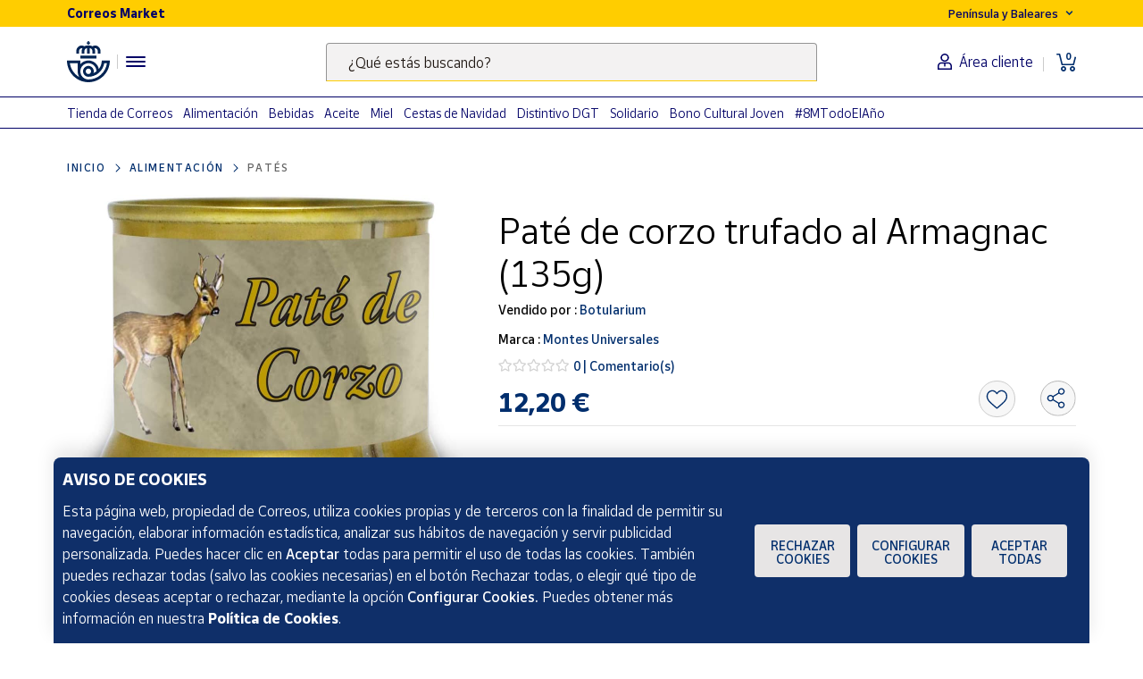

--- FILE ---
content_type: text/html;charset=utf-8
request_url: https://www.market.correos.es/product/montes-universales-pate-de-corzo-trufado-al-armagnac-montes-universales-135g-
body_size: 46520
content:



















<!doctype html>
<html lang="es">
    
























<head>
	<meta charset="utf-8">
	<meta http-equiv="X-UA-Compatible" content="IE=edge, chrome=1">
	<meta name="viewport" content="width=device-width,initial-scale=1,maximum-scale=1,minimum-scale=1,user-scalable=no">
	<!-- <link rel="apple-touch-icon" sizes="180x180" href="/apple-touch-icon.png"> -->
	<link rel="icon" type="image/png" sizes="32x32" href="//www.market.correos.es/static/shop/front/images/favicon32x32.png">
	<link rel="icon" type="image/png" sizes="16x16" href="//www.market.correos.es/static/shop/front/images/favicon16x16.png">
	<link rel="shortcut icon" href="//www.market.correos.es/static/shop/front/images/favicon.ico">
	
	<!-- Google -->
	<meta name="google-site-verification" content="HESFoFnzwAsQy3bUZP32C0CWSZTy0TF3bZ_V5Gp41tw" />
	<!-- End Google -->
	
	
		
	
	
	
	<link rel="canonical" href="https://www.market.correos.es/product/montes-universales-pate-de-corzo-trufado-al-armagnac-montes-universales-135g-">
	
	
	
	
	<!-- META TITLE SHOP FRONT -->

	
		<title>Montes Universales Paté de corzo trufado al Armagnac (135g) | Correos Market</title>
		
			<meta name="description" lang="es" content='El paté de corzo trufado al Armagnac de Montes Universales no te dejará indiferente. Fabricado artesanalmente en España con recetas tradicionales.'>
			
		
		<meta name="robots" content="INDEX,FOLLOW">
	
	
	
	
	
		<!-- META OG -->
		<meta property="og:type"   content="product" />
  		<meta property="og:title"  content='Montes Universales Paté de corzo trufado al Armagnac (135g)' />
  		<meta property="og:description" content='El paté de corzo trufado al Armagnac de Montes Universales no te dejará indiferente. Fabricado artesanalmente en España con recetas tradicionales.' />
  		<meta property="og:url"    content="https://www.market.correos.es/product/montes-universales-pate-de-corzo-trufado-al-armagnac-montes-universales-135g-" /> 
  		<meta property="og:site_name" content='Correos Market' />

		<meta property="og:image"  itemprop="image" content='https://correos-market.ams3.cdn.digitaloceanspaces.com/prod-new/uploads/correos-marketplace-shop/1/product/3480-w1xveiiw-montes-universales-pate-de-corzo-trufado-al-armagnac-montes-universales-135g--4.jpg'>
  		<meta property="og:image:secure_url" content='https://correos-market.ams3.cdn.digitaloceanspaces.com/prod-new/uploads/correos-marketplace-shop/1/product/3480-w1xveiiw-montes-universales-pate-de-corzo-trufado-al-armagnac-montes-universales-135g--4.jpg' />
  	
  		<meta property="og:image:type" content="image/png" />
  		<meta property="og:image:width" content="1000" />
  		<meta property="og:image:height" content="1000" />
		<!-- /META OG -->
	
	
	
	
	
	

	

	
	<meta name="expires" content="0">
	<meta name="revisit-after" content="1 days">
	<meta http-equiv="Content-Type" content="text/html; charset=utf-8">
	<meta http-equiv="pragma" content="no-cache">


	<!-- CSS -->
<!-- 	<link rel="stylesheet" href="https://cdnjs.cloudflare.com/ajax/libs/twitter-bootstrap/4.1.3/css/bootstrap.min.css" integrity="sha256-eSi1q2PG6J7g7ib17yAaWMcrr5GrtohYChqibrV7PBE=" crossorigin="anonymous" /> -->
<!-- 	<link rel="stylesheet" href="https://cdnjs.cloudflare.com/ajax/libs/font-awesome/5.3.1/css/all.min.css" integrity="sha512-KulI0psuJQK8UMpOeiMLDXJtGOZEBm8RZNTyBBHIWqoXoPMFcw+L5AEo0YMpsW8BfiuWrdD1rH6GWGgQBF59Lg==" crossorigin="anonymous" referrerpolicy="no-referrer" /> -->
<!-- 	<link rel="stylesheet" href="https://cdnjs.cloudflare.com/ajax/libs/OwlCarousel2/2.3.4/assets/owl.carousel.min.css" integrity="sha256-UhQQ4fxEeABh4JrcmAJ1+16id/1dnlOEVCFOxDef9Lw=" crossorigin="anonymous" /> -->
<!-- 	<link rel="stylesheet" href="https://cdnjs.cloudflare.com/ajax/libs/OwlCarousel2/2.3.4/assets/owl.theme.default.min.css" integrity="sha256-kksNxjDRxd/5+jGurZUJd1sdR2v+ClrCl3svESBaJqw=" crossorigin="anonymous" /> -->




	
	<link rel="stylesheet" href="https://cdnjs.cloudflare.com/ajax/libs/font-awesome/5.3.1/css/all.min.css" integrity="sha512-KulI0psuJQK8UMpOeiMLDXJtGOZEBm8RZNTyBBHIWqoXoPMFcw+L5AEo0YMpsW8BfiuWrdD1rH6GWGgQBF59Lg==" crossorigin="anonymous" referrerpolicy="no-referrer" />
	

	<link type="text/css" rel="stylesheet" href="//www.market.correos.es/static/shop/common/cache/cache--1754459095-min.css?v=1768797076618"/>


	
	
	

	
	

<script type="text/javascript">
digitalData = {
  "variablesPagina": {
    "pagina": "correosmarket:pdp:alimentacion:pates:Paté de corzo trufado al Armagnac (135g)",
    "seccion_s1": "pdp",
    "productos_carrito": "",
    "idioma": "Spanish",
    "usuario_estado": "no_logado",
    "region": "peninsula y baleares",
    "seccion_s4": "Paté de corzo trufado al Armagnac (135g)",
    "seccion_s3": "pates",
    "seccion_s2": "alimentacion"
  },
  "variablesProducto": {
    "product": [
      {
        "precio": 12.2,
        "vendedor": "Botularium",
        "merchantid": 328,
        "subcategoria": "Patés",
        "categoria": "Alimentación",
        "nombre_producto": "Paté de corzo trufado al Armagnac (135g)",
        "id_producto": 3480,
        "cantidad": 1,
        "num_valoraciones": 0
      }
    ]
  },
  "Frizbit": {
    "product": [
      {
        "image": "https://correos-market.ams3.cdn.digitaloceanspaces.com/prod-new/uploads/correos-marketplace-shop/1/product/3480-w1xveiiw-montes-universales-pate-de-corzo-trufado-al-armagnac-montes-universales-135g--4.jpg",
        "thumbnail": "https://correos-market.ams3.cdn.digitaloceanspaces.com/prod-new/uploads/correos-marketplace-shop/1/product/3480-w1xveiiw-montes-universales-pate-de-corzo-trufado-al-armagnac-montes-universales-135g--4_thumb.jpg",
        "description": "El paté de corzo trufado al Armagnac de Montes Universales no te dejará indiferente. Fabricado artesanalmente en España con recetas tradicionales.",
        "merchant": "Botularium",
        "url": "https://www.market.correos.es/product/montes-universales-pate-de-corzo-trufado-al-armagnac-montes-universales-135g-",
        "price": 12.2,
        "name": "Paté de corzo trufado al Armagnac (135g)",
        "currency": "EUR",
        "inStock": true,
        "categories": [
          "Alimentación",
          "Patés"
        ],
        "id": "3480",
        "category": "Patés",
        "brand": "Montes Universales",
        "merchantUrl": "https://www.market.correos.es/merchant/botularium"
      }
    ],
    "language": "es",
    "products": [
      {
        "image": "https://correos-market.ams3.cdn.digitaloceanspaces.com/prod-new/uploads/correos-marketplace-shop/1/product/143616-zmzvboeu-columela-columela-pate-de-aceitunas-verdes-225-g-caja-12-unidades-1.jpg",
        "thumbnail": "https://correos-market.ams3.cdn.digitaloceanspaces.com/prod-new/uploads/correos-marketplace-shop/1/product/143616-zmzvboeu-columela-columela-pate-de-aceitunas-verdes-225-g-caja-12-unidades-1_thumb.jpg",
        "price": 5.65,
        "name": "Columela Paté de aceitunas verdes 225 g - 1 Unidad",
        "merchant": "Columela Gourmet",
        "currency": "EUR",
        "inStock": true,
        "categories": [
          "Alimentación",
          "Patés"
        ],
        "id": "143616",
        "category": "Patés",
        "brand": "Columela",
        "url": "https://www.market.correos.es/product/columela-columela-pate-de-aceitunas-verdes-225g"
      },
      {
        "image": "https://correos-market.ams3.cdn.digitaloceanspaces.com/prod-new/uploads/correos-marketplace-shop/1/product/255097-oetkkfps-casa-hermo-delicatessen-pate-de-perdiz-ch-100g-1.jpg",
        "thumbnail": "https://correos-market.ams3.cdn.digitaloceanspaces.com/prod-new/uploads/correos-marketplace-shop/1/product/255097-oetkkfps-casa-hermo-delicatessen-pate-de-perdiz-ch-100g-1_thumb.jpg",
        "price": 5.0,
        "name": "Paté de perdiz CH 100 g",
        "merchant": "Casa Hermo Delicatessen",
        "currency": "EUR",
        "inStock": true,
        "categories": [
          "Alimentación",
          "Patés"
        ],
        "id": "255097",
        "category": "Patés",
        "brand": "Casa Hermo Delicatessen",
        "url": "https://www.market.correos.es/product/casa-hermo-delicatessen-pate-de-perdiz-ch-100g-810"
      },
      {
        "image": "https://correos-market.ams3.cdn.digitaloceanspaces.com/prod-new/uploads/correos-marketplace-shop/1/product/255096-xsla7wha-casa-hermo-delicatessen-pate-de-alcachofas-ch-100g-1.jpg",
        "thumbnail": "https://correos-market.ams3.cdn.digitaloceanspaces.com/prod-new/uploads/correos-marketplace-shop/1/product/255096-xsla7wha-casa-hermo-delicatessen-pate-de-alcachofas-ch-100g-1_thumb.jpg",
        "price": 5.0,
        "name": "Paté de alcachofas CH 100 g",
        "merchant": "Casa Hermo Delicatessen",
        "currency": "EUR",
        "inStock": true,
        "categories": [
          "Alimentación",
          "Patés"
        ],
        "id": "255096",
        "category": "Patés",
        "brand": "Casa Hermo Delicatessen",
        "url": "https://www.market.correos.es/product/casa-hermo-delicatessen-pate-de-alcachofas-ch-100g-747"
      },
      {
        "image": "https://correos-market.ams3.cdn.digitaloceanspaces.com/prod-new/uploads/correos-marketplace-shop/1/product/255095-gy0m2s6y-casa-hermo-delicatessen-pate-de-esparragos-ch-100g-1.jpg",
        "thumbnail": "https://correos-market.ams3.cdn.digitaloceanspaces.com/prod-new/uploads/correos-marketplace-shop/1/product/255095-gy0m2s6y-casa-hermo-delicatessen-pate-de-esparragos-ch-100g-1_thumb.jpg",
        "price": 5.0,
        "name": "Paté de espárragos CH 100 g",
        "merchant": "Casa Hermo Delicatessen",
        "currency": "EUR",
        "inStock": true,
        "categories": [
          "Alimentación",
          "Patés"
        ],
        "id": "255095",
        "category": "Patés",
        "brand": "Casa Hermo Delicatessen",
        "url": "https://www.market.correos.es/product/casa-hermo-delicatessen-pate-de-esparragos-ch-100g-788"
      },
      {
        "image": "https://correos-market.ams3.cdn.digitaloceanspaces.com/prod-new/uploads/correos-marketplace-shop/1/product/245321-5golwmb4-malvasia-parfait-de-foie-de-oca-130gr-1.jpg",
        "thumbnail": "https://correos-market.ams3.cdn.digitaloceanspaces.com/prod-new/uploads/correos-marketplace-shop/1/product/245321-5golwmb4-malvasia-parfait-de-foie-de-oca-130gr-1_thumb.jpg",
        "price": 19.25,
        "name": "Parfait de Foie de Oca 130g",
        "merchant": "YUBERO GOURMET",
        "currency": "EUR",
        "inStock": true,
        "categories": [
          "Alimentación",
          "Patés"
        ],
        "id": "245321",
        "category": "Patés",
        "brand": "Malvasía",
        "url": "https://www.market.correos.es/product/malvasia-parfait-de-foie-de-oca-130gr"
      },
      {
        "image": "https://correos-market.ams3.cdn.digitaloceanspaces.com/prod-new/uploads/correos-marketplace-shop/1/product/245320-1oanotub-malvasia-mousse-parfait-de-foie-de-pato-malvasia-200g-1.jpg",
        "thumbnail": "https://correos-market.ams3.cdn.digitaloceanspaces.com/prod-new/uploads/correos-marketplace-shop/1/product/245320-1oanotub-malvasia-mousse-parfait-de-foie-de-pato-malvasia-200g-1_thumb.jpg",
        "price": 8.95,
        "name": "Mousse Parfait de Foie de Pato Malvasía 200g",
        "merchant": "YUBERO GOURMET",
        "currency": "EUR",
        "inStock": true,
        "categories": [
          "Alimentación",
          "Patés"
        ],
        "id": "245320",
        "category": "Patés",
        "brand": "Malvasía",
        "url": "https://www.market.correos.es/product/malvasia-mousse-foie-pato-200gr-malvasia"
      },
      {
        "image": "https://correos-market.ams3.cdn.digitaloceanspaces.com/prod-new/uploads/correos-marketplace-shop/1/product/245319-0k10ne1d-malvasia-mousse-foie-pato-130-gr-malvasia-1.jpg",
        "thumbnail": "https://correos-market.ams3.cdn.digitaloceanspaces.com/prod-new/uploads/correos-marketplace-shop/1/product/245319-0k10ne1d-malvasia-mousse-foie-pato-130-gr-malvasia-1_thumb.jpg",
        "price": 7.95,
        "name": "Mousse Parfait de Foie de Pato Malvasía 130g",
        "merchant": "YUBERO GOURMET",
        "currency": "EUR",
        "inStock": true,
        "categories": [
          "Alimentación",
          "Patés"
        ],
        "id": "245319",
        "category": "Patés",
        "brand": "Malvasía",
        "url": "https://www.market.correos.es/product/malvasia-mousse-foie-pato-130-gr-malvasia"
      },
      {
        "image": "https://correos-market.ams3.cdn.digitaloceanspaces.com/prod-new/uploads/correos-marketplace-shop/1/product/243106-t1ppkcja-la-conservera-del-prepirineo-pate-vegetal-sabor-foie-pack-4-unidades--2.png",
        "thumbnail": "https://correos-market.ams3.cdn.digitaloceanspaces.com/prod-new/uploads/correos-marketplace-shop/1/product/243106-t1ppkcja-la-conservera-del-prepirineo-pate-vegetal-sabor-foie-pack-4-unidades--2_thumb.png",
        "price": 16.9,
        "name": "Paté Vegetal sabor Foie - Pack 4 unidades",
        "merchant": "La Conservera del Prepirineo S. Coop.",
        "currency": "EUR",
        "inStock": true,
        "categories": [
          "Alimentación",
          "Patés"
        ],
        "id": "243106",
        "category": "Patés",
        "brand": "La Conservera del Prepirineo",
        "url": "https://www.market.correos.es/product/la-conservera-del-prepirineo-pate-vegetal-sabor-foie-pack-4-unidades-"
      },
      {
        "image": "https://correos-market.ams3.cdn.digitaloceanspaces.com/prod-new/uploads/correos-marketplace-shop/1/product/242925-gsvvm8jt-la-conservera-del-prepirineo-pate-vegetal-de-setas-con-especias-pack-4-unidades-14.png",
        "thumbnail": "https://correos-market.ams3.cdn.digitaloceanspaces.com/prod-new/uploads/correos-marketplace-shop/1/product/242925-gsvvm8jt-la-conservera-del-prepirineo-pate-vegetal-de-setas-con-especias-pack-4-unidades-14_thumb.png",
        "price": 16.9,
        "name": "Paté Vegetal de Setas con Especias - Pack 4 unidades",
        "merchant": "La Conservera del Prepirineo S. Coop.",
        "currency": "EUR",
        "inStock": true,
        "categories": [
          "Alimentación",
          "Patés"
        ],
        "id": "242925",
        "category": "Patés",
        "brand": "La Conservera del Prepirineo",
        "url": "https://www.market.correos.es/product/la-conservera-del-prepirineo-pate-vegetal-de-setas-con-especias-pack-4-unidades"
      },
      {
        "image": "https://correos-market.ams3.cdn.digitaloceanspaces.com/prod-new/uploads/correos-marketplace-shop/1/product/242797-xvz6suzx-la-conservera-del-prepirineo-pate-vegetal-sabor-chorizo-pack-4-unidades--12.png",
        "thumbnail": "https://correos-market.ams3.cdn.digitaloceanspaces.com/prod-new/uploads/correos-marketplace-shop/1/product/242797-xvz6suzx-la-conservera-del-prepirineo-pate-vegetal-sabor-chorizo-pack-4-unidades--12_thumb.png",
        "price": 16.9,
        "name": "Paté Vegetal sabor Chorizo - Pack 4 unidades",
        "merchant": "La Conservera del Prepirineo S. Coop.",
        "currency": "EUR",
        "inStock": true,
        "categories": [
          "Alimentación",
          "Patés"
        ],
        "id": "242797",
        "category": "Patés",
        "brand": "La Conservera del Prepirineo",
        "url": "https://www.market.correos.es/product/la-conservera-del-prepirineo-pate-vegetal-sabor-chorizo-pack-4-unidades-"
      },
      {
        "image": "https://correos-market.ams3.cdn.digitaloceanspaces.com/prod-new/uploads/correos-marketplace-shop/1/product/242690-yr1uhtqj-la-conservera-del-prepirineo-pate-vegetal-pimientos-asados-pack-4-unidades--11.png",
        "thumbnail": "https://correos-market.ams3.cdn.digitaloceanspaces.com/prod-new/uploads/correos-marketplace-shop/1/product/242690-yr1uhtqj-la-conservera-del-prepirineo-pate-vegetal-pimientos-asados-pack-4-unidades--11_thumb.png",
        "price": 16.9,
        "name": "Paté Vegetal de Pimiento rojo asado - Pack 4 unidades",
        "merchant": "La Conservera del Prepirineo S. Coop.",
        "currency": "EUR",
        "inStock": true,
        "categories": [
          "Alimentación",
          "Patés"
        ],
        "id": "242690",
        "category": "Patés",
        "brand": "La Conservera del Prepirineo",
        "url": "https://www.market.correos.es/product/la-conservera-del-prepirineo-pate-vegetal-pimientos-asados-pack-4-unidades-"
      },
      {
        "image": "https://correos-market.ams3.cdn.digitaloceanspaces.com/prod-new/uploads/correos-marketplace-shop/1/product/242560-gm8ieen8-la-conservera-del-prepirineo-pate-vegetal-de-olivas-de-aragon-con-cebolla-pack-4-unidades-5.png",
        "thumbnail": "https://correos-market.ams3.cdn.digitaloceanspaces.com/prod-new/uploads/correos-marketplace-shop/1/product/242560-gm8ieen8-la-conservera-del-prepirineo-pate-vegetal-de-olivas-de-aragon-con-cebolla-pack-4-unidades-5_thumb.png",
        "price": 16.9,
        "name": "Paté Vegetal de Olivas de Aragón con Cebolla - Pack 4 unidades",
        "merchant": "La Conservera del Prepirineo S. Coop.",
        "currency": "EUR",
        "inStock": true,
        "categories": [
          "Alimentación",
          "Patés"
        ],
        "id": "242560",
        "category": "Patés",
        "brand": "La Conservera del Prepirineo",
        "url": "https://www.market.correos.es/product/la-conservera-del-prepirineo-pate-vegetal-de-olivas-de-aragon-con-cebolla-pack-4-unidades"
      },
      {
        "image": "https://correos-market.ams3.cdn.digitaloceanspaces.com/prod-new/uploads/correos-marketplace-shop/1/product/242555-zw056ari-la-conservera-del-prepirineo-pate-vegetal-de-boletus-pack-4-unidades-1.png",
        "thumbnail": "https://correos-market.ams3.cdn.digitaloceanspaces.com/prod-new/uploads/correos-marketplace-shop/1/product/242555-zw056ari-la-conservera-del-prepirineo-pate-vegetal-de-boletus-pack-4-unidades-1_thumb.png",
        "price": 16.9,
        "name": "Paté Vegetal de Boletus - Pack 4 unidades",
        "merchant": "La Conservera del Prepirineo S. Coop.",
        "currency": "EUR",
        "inStock": true,
        "categories": [
          "Alimentación",
          "Patés"
        ],
        "id": "242555",
        "category": "Patés",
        "brand": "La Conservera del Prepirineo",
        "url": "https://www.market.correos.es/product/la-conservera-del-prepirineo-pate-vegetal-de-boletus-pack-4-unidades"
      },
      {
        "image": "https://correos-market.ams3.cdn.digitaloceanspaces.com/prod-new/uploads/correos-marketplace-shop/1/product/242529-mh6xbfik-la-conservera-del-prepirineo-pate-vegetal-tomates-secos-pack-4-unidades-3.jpg",
        "thumbnail": "https://correos-market.ams3.cdn.digitaloceanspaces.com/prod-new/uploads/correos-marketplace-shop/1/product/242529-mh6xbfik-la-conservera-del-prepirineo-pate-vegetal-tomates-secos-pack-4-unidades-3_thumb.jpg",
        "price": 16.9,
        "name": "Paté Vegetal Tomates Secos - Pack 4 Unidades",
        "merchant": "La Conservera del Prepirineo S. Coop.",
        "currency": "EUR",
        "inStock": true,
        "categories": [
          "Alimentación",
          "Patés"
        ],
        "id": "242529",
        "category": "Patés",
        "brand": "La Conservera del Prepirineo",
        "url": "https://www.market.correos.es/product/la-conservera-del-prepirineo-pate-vegetal-tomates-secos-pack-4-unidades-"
      },
      {
        "image": "https://correos-market.ams3.cdn.digitaloceanspaces.com/prod-new/uploads/correos-marketplace-shop/1/product/234012-s4raxt90-devegan-crema-untable-de-remolacha-y-castanas-2.png",
        "thumbnail": "https://correos-market.ams3.cdn.digitaloceanspaces.com/prod-new/uploads/correos-marketplace-shop/1/product/234012-s4raxt90-devegan-crema-untable-de-remolacha-y-castanas-2_thumb.png",
        "price": 7.5,
        "name": "Sobrasada Vegetal Picante",
        "merchant": "Devegan Premium",
        "currency": "EUR",
        "inStock": true,
        "categories": [
          "Alimentación",
          "Patés"
        ],
        "id": "234012",
        "category": "Patés",
        "brand": "Devegan",
        "url": "https://www.market.correos.es/product/devegan-crema-untable-de-remolacha-y-castanas-236"
      },
      {
        "image": "https://correos-market.ams3.cdn.digitaloceanspaces.com/prod-new/uploads/correos-marketplace-shop/1/product/234011-8gtcu58a-devegan-crema-untable-de-remolacha-y-castanas-1.png",
        "thumbnail": "https://correos-market.ams3.cdn.digitaloceanspaces.com/prod-new/uploads/correos-marketplace-shop/1/product/234011-8gtcu58a-devegan-crema-untable-de-remolacha-y-castanas-1_thumb.png",
        "price": 7.5,
        "name": "Sobrasada Vegetal",
        "merchant": "Devegan Premium",
        "currency": "EUR",
        "inStock": true,
        "categories": [
          "Alimentación",
          "Patés"
        ],
        "id": "234011",
        "category": "Patés",
        "brand": "Devegan",
        "url": "https://www.market.correos.es/product/devegan-crema-untable-de-remolacha-y-castanas-861"
      },
      {
        "image": "https://correos-market.ams3.cdn.digitaloceanspaces.com/prod-new/uploads/correos-marketplace-shop/1/product/234010-3exzse7l-devegan-crema-untable-de-remolacha-y-castanas-2.png",
        "thumbnail": "https://correos-market.ams3.cdn.digitaloceanspaces.com/prod-new/uploads/correos-marketplace-shop/1/product/234010-3exzse7l-devegan-crema-untable-de-remolacha-y-castanas-2_thumb.png",
        "price": 6.3,
        "name": "Crema untable de Remolacha y Castañas",
        "merchant": "Devegan Premium",
        "currency": "EUR",
        "inStock": true,
        "categories": [
          "Alimentación",
          "Patés"
        ],
        "id": "234010",
        "category": "Patés",
        "brand": "Devegan",
        "url": "https://www.market.correos.es/product/devegan-crema-untable-de-remolacha-y-castanas"
      },
      {
        "image": "https://correos-market.ams3.cdn.digitaloceanspaces.com/prod-new/uploads/correos-marketplace-shop/1/product/218347-xoyd7tic-casamar-foie-de-higado-bac-ahumado-120-gr-casamar-2.jpg",
        "thumbnail": "https://correos-market.ams3.cdn.digitaloceanspaces.com/prod-new/uploads/correos-marketplace-shop/1/product/218347-xoyd7tic-casamar-foie-de-higado-bac-ahumado-120-gr-casamar-2_thumb.jpg",
        "price": 3.95,
        "name": "Foie de Hígado de Bacalao Ahumado 120g",
        "merchant": "YUBERO GOURMET",
        "currency": "EUR",
        "inStock": true,
        "categories": [
          "Alimentación",
          "Patés"
        ],
        "id": "218347",
        "category": "Patés",
        "brand": "Casamar",
        "url": "https://www.market.correos.es/product/casamar-foie-de-higado-bac-ahumado-120-gr-casamar"
      },
      {
        "image": "https://correos-market.ams3.cdn.digitaloceanspaces.com/prod-new/uploads/correos-marketplace-shop/1/product/216523-xvasylfi-columela-columela-pate-de-aceitunas-verdes-225g-pack-6-2.png",
        "thumbnail": "https://correos-market.ams3.cdn.digitaloceanspaces.com/prod-new/uploads/correos-marketplace-shop/1/product/216523-xvasylfi-columela-columela-pate-de-aceitunas-verdes-225g-pack-6-2_thumb.png",
        "price": 31.75,
        "name": "Columela Paté de aceitunas verdes 225g - Pack 6",
        "merchant": "Columela Gourmet",
        "currency": "EUR",
        "inStock": true,
        "categories": [
          "Alimentación",
          "Patés"
        ],
        "id": "216523",
        "category": "Patés",
        "brand": "Columela",
        "url": "https://www.market.correos.es/product/columela-columela-pate-de-aceitunas-verdes-225g-pack-6"
      },
      {
        "image": "https://correos-market.ams3.cdn.digitaloceanspaces.com/prod-new/uploads/correos-marketplace-shop/1/product/202723-0mk1ubzp-botularium-pate-de-jabali-trufado-al-armagnac-botularium-135g--2.jpg",
        "thumbnail": "https://correos-market.ams3.cdn.digitaloceanspaces.com/prod-new/uploads/correos-marketplace-shop/1/product/202723-0mk1ubzp-botularium-pate-de-jabali-trufado-al-armagnac-botularium-135g--2_thumb.jpg",
        "price": 24.6,
        "name": "Paté de jabalí trufado al Armagnac Botularium - 135 g",
        "merchant": "Botularium",
        "currency": "EUR",
        "inStock": true,
        "categories": [
          "Alimentación",
          "Patés"
        ],
        "id": "202723",
        "category": "Patés",
        "brand": "Botularium",
        "url": "https://www.market.correos.es/product/botularium-pate-de-jabali-trufado-al-armagnac-botularium-135g-"
      },
      {
        "image": "https://correos-market.ams3.cdn.digitaloceanspaces.com/prod-new/uploads/correos-marketplace-shop/1/product/202722-6ynl3y6g-botularium-pate-de-corzo-trufado-al-armagnac-botularium-135g--3.jpg",
        "thumbnail": "https://correos-market.ams3.cdn.digitaloceanspaces.com/prod-new/uploads/correos-marketplace-shop/1/product/202722-6ynl3y6g-botularium-pate-de-corzo-trufado-al-armagnac-botularium-135g--3_thumb.jpg",
        "price": 24.6,
        "name": "Paté de corzo trufado al Armagnac Botularium - 135 g",
        "merchant": "Botularium",
        "currency": "EUR",
        "inStock": true,
        "categories": [
          "Alimentación",
          "Patés"
        ],
        "id": "202722",
        "category": "Patés",
        "brand": "Botularium",
        "url": "https://www.market.correos.es/product/botularium-pate-de-corzo-trufado-al-armagnac-botularium-135g-"
      },
      {
        "image": "https://correos-market.ams3.cdn.digitaloceanspaces.com/prod-new/uploads/correos-marketplace-shop/1/product/202721-wmdlxxym-botularium-pate-de-liebre-trufado-al-armagnac-botularium-135g--1.jpg",
        "thumbnail": "https://correos-market.ams3.cdn.digitaloceanspaces.com/prod-new/uploads/correos-marketplace-shop/1/product/202721-wmdlxxym-botularium-pate-de-liebre-trufado-al-armagnac-botularium-135g--1_thumb.jpg",
        "price": 24.6,
        "name": "Paté de liebre trufado al Armagnac Botularium - 135 g",
        "merchant": "Botularium",
        "currency": "EUR",
        "inStock": true,
        "categories": [
          "Alimentación",
          "Patés"
        ],
        "id": "202721",
        "category": "Patés",
        "brand": "Botularium",
        "url": "https://www.market.correos.es/product/botularium-pate-de-liebre-trufado-al-armagnac-botularium-135g-"
      },
      {
        "image": "https://correos-market.ams3.cdn.digitaloceanspaces.com/prod-new/uploads/correos-marketplace-shop/1/product/202720-rmr9ktqw-botularium-pate-de-faisan-al-oporto-botularium-125g--1.jpg",
        "thumbnail": "https://correos-market.ams3.cdn.digitaloceanspaces.com/prod-new/uploads/correos-marketplace-shop/1/product/202720-rmr9ktqw-botularium-pate-de-faisan-al-oporto-botularium-125g--1_thumb.jpg",
        "price": 24.6,
        "name": "Paté de faisán al Oporto Botularium - 125 g",
        "merchant": "Botularium",
        "currency": "EUR",
        "inStock": true,
        "categories": [
          "Alimentación",
          "Patés"
        ],
        "id": "202720",
        "category": "Patés",
        "brand": "Botularium",
        "url": "https://www.market.correos.es/product/botularium-pate-de-faisan-al-oporto-botularium-125g-"
      },
      {
        "image": "https://correos-market.ams3.cdn.digitaloceanspaces.com/prod-new/uploads/correos-marketplace-shop/1/product/202719-jpcluhyu-botularium-pate-de-pato-al-armagnac-botularium-125g--1.jpg",
        "thumbnail": "https://correos-market.ams3.cdn.digitaloceanspaces.com/prod-new/uploads/correos-marketplace-shop/1/product/202719-jpcluhyu-botularium-pate-de-pato-al-armagnac-botularium-125g--1_thumb.jpg",
        "price": 24.6,
        "name": "Paté de Pato al Armagnac Botularium - 125 g",
        "merchant": "Botularium",
        "currency": "EUR",
        "inStock": true,
        "categories": [
          "Alimentación",
          "Patés"
        ],
        "id": "202719",
        "category": "Patés",
        "brand": "Botularium",
        "url": "https://www.market.correos.es/product/botularium-pate-de-pato-al-armagnac-botularium-125g-"
      },
      {
        "image": "https://correos-market.ams3.cdn.digitaloceanspaces.com/prod-new/uploads/correos-marketplace-shop/1/product/202718-d1vgls7k-botularium-pate-de-perdiz-al-oporto-botularium-125g--1.jpg",
        "thumbnail": "https://correos-market.ams3.cdn.digitaloceanspaces.com/prod-new/uploads/correos-marketplace-shop/1/product/202718-d1vgls7k-botularium-pate-de-perdiz-al-oporto-botularium-125g--1_thumb.jpg",
        "price": 24.6,
        "name": "Paté de Perdíz al Oporto Botularium - 125 g",
        "merchant": "Botularium",
        "currency": "EUR",
        "inStock": true,
        "categories": [
          "Alimentación",
          "Patés"
        ],
        "id": "202718",
        "category": "Patés",
        "brand": "Botularium",
        "url": "https://www.market.correos.es/product/botularium-pate-de-perdiz-al-oporto-botularium-125g-"
      },
      {
        "image": "https://correos-market.ams3.cdn.digitaloceanspaces.com/prod-new/uploads/correos-marketplace-shop/1/product/159864-z5pihs3j-pates-el-robledillo-pate-de-cabeza-de-jabali-artesano-200g-2.png",
        "thumbnail": "https://correos-market.ams3.cdn.digitaloceanspaces.com/prod-new/uploads/correos-marketplace-shop/1/product/159864-z5pihs3j-pates-el-robledillo-pate-de-cabeza-de-jabali-artesano-200g-2_thumb.png",
        "price": 4.0,
        "name": "Paté de Cabeza de Jabalí Artesano - 200 g",
        "merchant": "Vanse Artesanos Gourmet",
        "currency": "EUR",
        "inStock": true,
        "categories": [
          "Alimentación",
          "Patés"
        ],
        "id": "159864",
        "category": "Patés",
        "brand": "PATES EL ROBLEDILLO",
        "url": "https://www.market.correos.es/product/pates-el-robledillo-pate-de-cabeza-de-jabali-artesano-200g"
      },
      {
        "image": "https://correos-market.ams3.cdn.digitaloceanspaces.com/prod-new/uploads/correos-marketplace-shop/1/product/159862-zmmyr9ec-pates-el-robledillo-pate-de-cerdo-artesano-sabor-campana-1.png",
        "thumbnail": "https://correos-market.ams3.cdn.digitaloceanspaces.com/prod-new/uploads/correos-marketplace-shop/1/product/159862-zmmyr9ec-pates-el-robledillo-pate-de-cerdo-artesano-sabor-campana-1_thumb.png",
        "price": 3.5,
        "name": "Paté de Cerdo Artesano sabor Campaña",
        "merchant": "Vanse Artesanos Gourmet",
        "currency": "EUR",
        "inStock": true,
        "categories": [
          "Alimentación",
          "Patés"
        ],
        "id": "159862",
        "category": "Patés",
        "brand": "PATES EL ROBLEDILLO",
        "url": "https://www.market.correos.es/product/pates-el-robledillo-pate-de-cerdo-artesano-sabor-campana"
      },
      {
        "image": "https://correos-market.ams3.cdn.digitaloceanspaces.com/prod-new/uploads/correos-marketplace-shop/1/product/135222-nctlt2do-pates-el-robledillo-pate-de-cerdo-artesano-con-roquefort-1.png",
        "thumbnail": "https://correos-market.ams3.cdn.digitaloceanspaces.com/prod-new/uploads/correos-marketplace-shop/1/product/135222-nctlt2do-pates-el-robledillo-pate-de-cerdo-artesano-con-roquefort-1_thumb.png",
        "price": 3.5,
        "name": "Paté de Cerdo Artesano con Roquefort",
        "merchant": "Vanse Artesanos Gourmet",
        "currency": "EUR",
        "inStock": true,
        "categories": [
          "Alimentación",
          "Patés"
        ],
        "id": "135222",
        "category": "Patés",
        "brand": "PATES EL ROBLEDILLO",
        "url": "https://www.market.correos.es/product/pates-el-robledillo-pate-de-cerdo-artesano-con-roquefort"
      },
      {
        "image": "https://correos-market.ams3.cdn.digitaloceanspaces.com/prod-new/uploads/correos-marketplace-shop/1/product/61355-jgowhjue-mareterra-conservas-lote-de-pates-centollo-pulpo-a-la-gallega-gambas-al-ajillo-chipiron-en-su-tinta-y-san-juan-2.png",
        "thumbnail": "https://correos-market.ams3.cdn.digitaloceanspaces.com/prod-new/uploads/correos-marketplace-shop/1/product/61355-jgowhjue-mareterra-conservas-lote-de-pates-centollo-pulpo-a-la-gallega-gambas-al-ajillo-chipiron-en-su-tinta-y-san-juan-2_thumb.png",
        "price": 29.0,
        "name": "Lote de 5 Patés: Centollo, Pulpo a la gallega, Gambas al ajillo, Chipirón en su tinta y San Juan | Mareterra Conservas | Conservas sin gluten de Galicia",
        "merchant": "Mareterra Conservas",
        "currency": "EUR",
        "inStock": true,
        "categories": [
          "Alimentación",
          "Patés"
        ],
        "id": "61355",
        "category": "Patés",
        "brand": "Mareterra conservas",
        "url": "https://www.market.correos.es/product/mareterra-conservas-lote-de-pates-centollo-pulpo-a-la-gallega-gambas-al-ajillo-chipiron-en-su-tinta-y-san-juan"
      },
      {
        "image": "https://correos-market.ams3.cdn.digitaloceanspaces.com/prod-new/uploads/correos-marketplace-shop/1/product/61354-ifuklpgv-mareterra-conservas-estuche-de-3-pates-chipiron-en-su-tinta-san-juan-veggie-3.png",
        "thumbnail": "https://correos-market.ams3.cdn.digitaloceanspaces.com/prod-new/uploads/correos-marketplace-shop/1/product/61354-ifuklpgv-mareterra-conservas-estuche-de-3-pates-chipiron-en-su-tinta-san-juan-veggie-3_thumb.png",
        "price": 18.0,
        "name": "Estuche de 3 patés: Chipirón en su tinta, San Juan, Veggie | Mareterra Conservas | Conservas sin gluten de Galicia",
        "merchant": "Mareterra Conservas",
        "currency": "EUR",
        "inStock": true,
        "categories": [
          "Alimentación",
          "Patés"
        ],
        "id": "61354",
        "category": "Patés",
        "brand": "Mareterra conservas",
        "url": "https://www.market.correos.es/product/mareterra-conservas-estuche-de-3-pates-chipiron-en-su-tinta-san-juan-veggie"
      },
      {
        "image": "https://correos-market.ams3.cdn.digitaloceanspaces.com/prod-new/uploads/correos-marketplace-shop/1/product/61353-mqkwi9yr-mareterra-conservas-estuche-de-3-pates-iberico-lacon-con-grelos-y-melon-con-jamon-3.png",
        "thumbnail": "https://correos-market.ams3.cdn.digitaloceanspaces.com/prod-new/uploads/correos-marketplace-shop/1/product/61353-mqkwi9yr-mareterra-conservas-estuche-de-3-pates-iberico-lacon-con-grelos-y-melon-con-jamon-3_thumb.png",
        "price": 18.0,
        "name": "Estuche de 3 patés: Ibérico, Lacón con Grelos y Melón con Jamón Mareterra Conservas | Conservas sin gluten de Galicia",
        "merchant": "Mareterra Conservas",
        "currency": "EUR",
        "inStock": true,
        "categories": [
          "Alimentación",
          "Patés"
        ],
        "id": "61353",
        "category": "Patés",
        "brand": "Mareterra conservas",
        "url": "https://www.market.correos.es/product/mareterra-conservas-estuche-de-3-pates-iberico-lacon-con-grelos-y-melon-con-jamon"
      },
      {
        "image": "https://correos-market.ams3.cdn.digitaloceanspaces.com/prod-new/uploads/correos-marketplace-shop/1/product/61344-ywauelap-mareterra-conservas-estuche-de-3-pates-pulpo-a-la-gallega-centollo-y-gambas-al-ajillo-1.png",
        "thumbnail": "https://correos-market.ams3.cdn.digitaloceanspaces.com/prod-new/uploads/correos-marketplace-shop/1/product/61344-ywauelap-mareterra-conservas-estuche-de-3-pates-pulpo-a-la-gallega-centollo-y-gambas-al-ajillo-1_thumb.png",
        "price": 18.0,
        "name": "Estuche de 3 patés: Pulpo a la gallega, Centollo y Gambas al ajillo | Mareterra Conservas | Conservas sin gluten de Galicia",
        "merchant": "Mareterra Conservas",
        "currency": "EUR",
        "inStock": true,
        "categories": [
          "Alimentación",
          "Patés"
        ],
        "id": "61344",
        "category": "Patés",
        "brand": "Mareterra conservas",
        "url": "https://www.market.correos.es/product/mareterra-conservas-estuche-de-3-pates-pulpo-a-la-gallega-centollo-y-gambas-al-ajillo"
      },
      {
        "image": "https://correos-market.ams3.cdn.digitaloceanspaces.com/prod-new/uploads/correos-marketplace-shop/1/product/23566-ddebizm9-la-gilda-donostiarra-pate-vasco-de-pato-etxenike-200-grs--3.jpg",
        "thumbnail": "https://correos-market.ams3.cdn.digitaloceanspaces.com/prod-new/uploads/correos-marketplace-shop/1/product/23566-ddebizm9-la-gilda-donostiarra-pate-vasco-de-pato-etxenike-200-grs--3_thumb.jpg",
        "price": 32.85,
        "name": "Paté Vasco de pato \"Etxenike\" 200 grs.",
        "merchant": "La Gilda Donostiarra",
        "currency": "EUR",
        "inStock": true,
        "categories": [
          "Alimentación",
          "Patés"
        ],
        "id": "23566",
        "category": "Patés",
        "brand": "La Gilda Donostiarra",
        "url": "https://www.market.correos.es/product/la-gilda-donostiarra-pate-vasco-de-pato-etxenike-200-grs-"
      },
      {
        "image": "https://correos-market.ams3.cdn.digitaloceanspaces.com/prod-new/uploads/correos-marketplace-shop/1/product/23564-kagmsf24-la-gilda-donostiarra-crema-de-foie-gras-de-oca-etxenike-130-grs--3.png",
        "thumbnail": "https://correos-market.ams3.cdn.digitaloceanspaces.com/prod-new/uploads/correos-marketplace-shop/1/product/23564-kagmsf24-la-gilda-donostiarra-crema-de-foie-gras-de-oca-etxenike-130-grs--3_thumb.png",
        "price": 32.55,
        "name": "Pack Crema de Foie Gras de Oca \"Etxenike\" 3 x 130 g",
        "merchant": "La Gilda Donostiarra",
        "currency": "EUR",
        "inStock": true,
        "categories": [
          "Alimentación",
          "Patés"
        ],
        "id": "23564",
        "category": "Patés",
        "brand": "La Gilda Donostiarra",
        "url": "https://www.market.correos.es/product/la-gilda-donostiarra-crema-de-foie-gras-de-oca-etxenike-130-grs-"
      },
      {
        "image": "https://correos-market.ams3.cdn.digitaloceanspaces.com/prod-new/uploads/correos-marketplace-shop/1/product/3486-rsaqjozs-montes-universales-pate-de-liebre-trufado-al-armagnac-montes-universales-135g--1.jpg",
        "thumbnail": "https://correos-market.ams3.cdn.digitaloceanspaces.com/prod-new/uploads/correos-marketplace-shop/1/product/3486-rsaqjozs-montes-universales-pate-de-liebre-trufado-al-armagnac-montes-universales-135g--1_thumb.jpg",
        "price": 12.2,
        "name": "Paté de liebre trufado al Armagnac (135g)",
        "merchant": "Botularium",
        "currency": "EUR",
        "inStock": true,
        "categories": [
          "Alimentación",
          "Patés"
        ],
        "id": "3486",
        "category": "Patés",
        "brand": "Montes Universales",
        "url": "https://www.market.correos.es/product/montes-universales-pate-de-liebre-trufado-al-armagnac-montes-universales-135g-"
      },
      {
        "image": "https://correos-market.ams3.cdn.digitaloceanspaces.com/prod-new/uploads/correos-marketplace-shop/1/product/3485-9qpheczs-montes-universales-pate-de-faisan-al-oporto-montes-universales-125g--4.jpg",
        "thumbnail": "https://correos-market.ams3.cdn.digitaloceanspaces.com/prod-new/uploads/correos-marketplace-shop/1/product/3485-9qpheczs-montes-universales-pate-de-faisan-al-oporto-montes-universales-125g--4_thumb.jpg",
        "price": 12.2,
        "name": "Paté de faisán al Oporto (125g)",
        "merchant": "Botularium",
        "currency": "EUR",
        "inStock": true,
        "categories": [
          "Alimentación",
          "Patés"
        ],
        "id": "3485",
        "category": "Patés",
        "brand": "Montes Universales",
        "url": "https://www.market.correos.es/product/montes-universales-pate-de-faisan-al-oporto-montes-universales-125g-"
      },
      {
        "image": "https://correos-market.ams3.cdn.digitaloceanspaces.com/prod-new/uploads/correos-marketplace-shop/1/product/3484-ilsg7nmm-montes-universales-pate-de-pato-al-armagnac-montes-universales-125g--2.jpg",
        "thumbnail": "https://correos-market.ams3.cdn.digitaloceanspaces.com/prod-new/uploads/correos-marketplace-shop/1/product/3484-ilsg7nmm-montes-universales-pate-de-pato-al-armagnac-montes-universales-125g--2_thumb.jpg",
        "price": 12.2,
        "name": "Paté de pato al Armagnac (125g)",
        "merchant": "Botularium",
        "currency": "EUR",
        "inStock": true,
        "categories": [
          "Alimentación",
          "Patés"
        ],
        "id": "3484",
        "category": "Patés",
        "brand": "Montes Universales",
        "url": "https://www.market.correos.es/product/montes-universales-pate-de-pato-al-armagnac-montes-universales-125g-"
      },
      {
        "image": "https://correos-market.ams3.cdn.digitaloceanspaces.com/prod-new/uploads/correos-marketplace-shop/1/product/3483-k2tqmhwx-montes-universales-pate-de-perdiz-al-oporto-montes-universales-125g--6.jpg",
        "thumbnail": "https://correos-market.ams3.cdn.digitaloceanspaces.com/prod-new/uploads/correos-marketplace-shop/1/product/3483-k2tqmhwx-montes-universales-pate-de-perdiz-al-oporto-montes-universales-125g--6_thumb.jpg",
        "price": 12.2,
        "name": "Paté de perdiz al Oporto (125g)",
        "merchant": "Botularium",
        "currency": "EUR",
        "inStock": true,
        "categories": [
          "Alimentación",
          "Patés"
        ],
        "id": "3483",
        "category": "Patés",
        "brand": "Montes Universales",
        "url": "https://www.market.correos.es/product/montes-universales-pate-de-perdiz-al-oporto-montes-universales-125g-"
      },
      {
        "image": "https://correos-market.ams3.cdn.digitaloceanspaces.com/prod-new/uploads/correos-marketplace-shop/1/product/3481-qzqzpjdr-montes-universales-pate-de-jabali-trufado-al-armagnac-montes-universales-135g--1.jpg",
        "thumbnail": "https://correos-market.ams3.cdn.digitaloceanspaces.com/prod-new/uploads/correos-marketplace-shop/1/product/3481-qzqzpjdr-montes-universales-pate-de-jabali-trufado-al-armagnac-montes-universales-135g--1_thumb.jpg",
        "price": 12.2,
        "name": "Paté de jabalí trufado al Armagnac (135g)",
        "merchant": "Botularium",
        "currency": "EUR",
        "inStock": true,
        "categories": [
          "Alimentación",
          "Patés"
        ],
        "id": "3481",
        "category": "Patés",
        "brand": "Montes Universales",
        "url": "https://www.market.correos.es/product/montes-universales-pate-de-jabali-trufado-al-armagnac-montes-universales-135g-"
      },
      {
        "image": "https://correos-market.ams3.cdn.digitaloceanspaces.com/prod-new/uploads/correos-marketplace-shop/1/product/20708-rbergb6y-botularium-crema-de-pimiento-del-piquillo-pack-de-3-unidades-de-110g--1.jpg",
        "thumbnail": "https://correos-market.ams3.cdn.digitaloceanspaces.com/prod-new/uploads/correos-marketplace-shop/1/product/20708-rbergb6y-botularium-crema-de-pimiento-del-piquillo-pack-de-3-unidades-de-110g--1_thumb.jpg",
        "price": 14.7,
        "name": "Crema de pimiento del piquillo (pack de 3 unidades de 110g)",
        "merchant": "Botularium",
        "currency": "EUR",
        "inStock": true,
        "categories": [
          "Alimentación",
          "Picoteo y Aperitivo"
        ],
        "id": "20708",
        "category": "Picoteo y Aperitivo",
        "brand": "Botularium",
        "url": "https://www.market.correos.es/product/botularium-crema-de-pimiento-del-piquillo-botularium-pack-de-3-unidades-de-110g-"
      },
      {
        "image": "https://correos-market.ams3.cdn.digitaloceanspaces.com/prod-new/uploads/correos-marketplace-shop/1/product/17485-nax7ymtc-apimara-bote-de-miel-de-flores-3.jpg",
        "thumbnail": "https://correos-market.ams3.cdn.digitaloceanspaces.com/prod-new/uploads/correos-marketplace-shop/1/product/17485-nax7ymtc-apimara-bote-de-miel-de-flores-3_thumb.jpg",
        "price": 20.0,
        "name": "Bote de miel de flores | Apimara",
        "merchant": "Apimara",
        "currency": "EUR",
        "inStock": true,
        "categories": [
          "Alimentación",
          "Mieles"
        ],
        "id": "17485",
        "category": "Mieles",
        "brand": "Apimara",
        "url": "https://www.market.correos.es/product/apimara-bote-de-miel-de-flores"
      },
      {
        "image": "https://correos-market.ams3.cdn.digitaloceanspaces.com/prod-new/uploads/correos-marketplace-shop/1/product/4617-78ghhtkx-botularium-alubias-con-codorniz-390g--3.png",
        "thumbnail": "https://correos-market.ams3.cdn.digitaloceanspaces.com/prod-new/uploads/correos-marketplace-shop/1/product/4617-78ghhtkx-botularium-alubias-con-codorniz-390g--3_thumb.png",
        "price": 11.2,
        "name": "Alubias con codorniz (390g)",
        "merchant": "Botularium",
        "currency": "EUR",
        "inStock": true,
        "categories": [
          "Alimentación",
          "Platos preparados"
        ],
        "id": "4617",
        "category": "Platos preparados",
        "brand": "Botularium",
        "url": "https://www.market.correos.es/product/botularium-alubias-con-codorniz-390g-"
      },
      {
        "image": "https://correos-market.ams3.cdn.digitaloceanspaces.com/prod-new/uploads/correos-marketplace-shop/1/product/4613-yaihfkkh-botularium-codorniz-en-escabeche-botularium-2-unidades--1.png",
        "thumbnail": "https://correos-market.ams3.cdn.digitaloceanspaces.com/prod-new/uploads/correos-marketplace-shop/1/product/4613-yaihfkkh-botularium-codorniz-en-escabeche-botularium-2-unidades--1_thumb.png",
        "price": 15.8,
        "name": "Codorniz en escabeche (2 unidades)",
        "merchant": "Botularium",
        "currency": "EUR",
        "inStock": true,
        "categories": [
          "Alimentación",
          "Platos preparados"
        ],
        "id": "4613",
        "category": "Platos preparados",
        "brand": "Botularium",
        "url": "https://www.market.correos.es/product/botularium-codorniz-en-escabeche-botularium-2-unidades-"
      },
      {
        "image": "https://correos-market.ams3.cdn.digitaloceanspaces.com/prod-new/uploads/correos-marketplace-shop/1/product/4612-u7cim8tb-botularium-migas-de-perdiz-en-escabeche-botularium-220g--2.jpg",
        "thumbnail": "https://correos-market.ams3.cdn.digitaloceanspaces.com/prod-new/uploads/correos-marketplace-shop/1/product/4612-u7cim8tb-botularium-migas-de-perdiz-en-escabeche-botularium-220g--2_thumb.jpg",
        "price": 19.8,
        "name": "Migas de perdiz en escabeche (220g)",
        "merchant": "Botularium",
        "currency": "EUR",
        "inStock": true,
        "categories": [
          "Alimentación",
          "Platos preparados"
        ],
        "id": "4612",
        "category": "Platos preparados",
        "brand": "Botularium",
        "url": "https://www.market.correos.es/product/botularium-migas-de-perdiz-en-escabeche-botularium-220g-"
      },
      {
        "image": "https://correos-market.ams3.cdn.digitaloceanspaces.com/prod-new/uploads/correos-marketplace-shop/1/product/4611-f4tbatfv-botularium-perdiz-en-escabeche-botularium-1-unidad--3.png",
        "thumbnail": "https://correos-market.ams3.cdn.digitaloceanspaces.com/prod-new/uploads/correos-marketplace-shop/1/product/4611-f4tbatfv-botularium-perdiz-en-escabeche-botularium-1-unidad--3_thumb.png",
        "price": 27.4,
        "name": "Perdiz en escabeche (1 unidad)",
        "merchant": "Botularium",
        "currency": "EUR",
        "inStock": true,
        "categories": [
          "Alimentación",
          "Platos preparados"
        ],
        "id": "4611",
        "category": "Platos preparados",
        "brand": "Botularium",
        "url": "https://www.market.correos.es/product/botularium-perdiz-en-escabeche-botularium-1-unidad-"
      },
      {
        "image": "https://correos-market.ams3.cdn.digitaloceanspaces.com/prod-new/uploads/correos-marketplace-shop/1/product/4397-tsvsktwk-reina-kilama-polen-de-abeja-2.jpg",
        "thumbnail": "https://correos-market.ams3.cdn.digitaloceanspaces.com/prod-new/uploads/correos-marketplace-shop/1/product/4397-tsvsktwk-reina-kilama-polen-de-abeja-2_thumb.jpg",
        "price": 6.25,
        "name": "Polen de Abeja",
        "merchant": "Reina Kilama Sociedad Cooperativa",
        "currency": "EUR",
        "inStock": true,
        "categories": [
          "Alimentación",
          "Mieles"
        ],
        "id": "4397",
        "category": "Mieles",
        "brand": "Reina Kilama",
        "url": "https://www.market.correos.es/product/reina-kilama-polen-de-abeja"
      },
      {
        "image": "https://correos-market.ams3.cdn.digitaloceanspaces.com/prod-new/uploads/correos-marketplace-shop/1/product/4391-nfucmuuh-reina-kilama-miel-de-naranjo-2.jpg",
        "thumbnail": "https://correos-market.ams3.cdn.digitaloceanspaces.com/prod-new/uploads/correos-marketplace-shop/1/product/4391-nfucmuuh-reina-kilama-miel-de-naranjo-2_thumb.jpg",
        "price": 6.85,
        "name": "Miel de Naranjo",
        "merchant": "Reina Kilama Sociedad Cooperativa",
        "currency": "EUR",
        "inStock": true,
        "categories": [
          "Alimentación",
          "Mieles"
        ],
        "id": "4391",
        "category": "Mieles",
        "brand": "Reina Kilama",
        "url": "https://www.market.correos.es/product/reina-kilama-miel-de-naranjo"
      },
      {
        "image": "https://correos-market.ams3.cdn.digitaloceanspaces.com/prod-new/uploads/correos-marketplace-shop/1/product/4389-tjrmeiqh-reina-kilama-miel-de-eucalipto-3.jpg",
        "thumbnail": "https://correos-market.ams3.cdn.digitaloceanspaces.com/prod-new/uploads/correos-marketplace-shop/1/product/4389-tjrmeiqh-reina-kilama-miel-de-eucalipto-3_thumb.jpg",
        "price": 6.85,
        "name": "Miel de Eucalipto",
        "merchant": "Reina Kilama Sociedad Cooperativa",
        "currency": "EUR",
        "inStock": true,
        "categories": [
          "Alimentación",
          "Mieles"
        ],
        "id": "4389",
        "category": "Mieles",
        "brand": "Reina Kilama",
        "url": "https://www.market.correos.es/product/reina-kilama-miel-de-eucalipto"
      },
      {
        "image": "https://correos-market.ams3.cdn.digitaloceanspaces.com/prod-new/uploads/correos-marketplace-shop/1/product/4388-u0wrzooq-reina-kilama-miel-de-brezo-3.jpg",
        "thumbnail": "https://correos-market.ams3.cdn.digitaloceanspaces.com/prod-new/uploads/correos-marketplace-shop/1/product/4388-u0wrzooq-reina-kilama-miel-de-brezo-3_thumb.jpg",
        "price": 6.85,
        "name": "Miel de Brezo",
        "merchant": "Reina Kilama Sociedad Cooperativa",
        "currency": "EUR",
        "inStock": true,
        "categories": [
          "Alimentación",
          "Mieles"
        ],
        "id": "4388",
        "category": "Mieles",
        "brand": "Reina Kilama",
        "url": "https://www.market.correos.es/product/reina-kilama-miel-de-brezo"
      },
      {
        "image": "https://correos-market.ams3.cdn.digitaloceanspaces.com/prod-new/uploads/correos-marketplace-shop/1/product/3448-nmuih43d-montes-universales-gamo-flambeado-al-cognac-en-salsa-de-nueces-montes-universales-865g--2.jpg",
        "thumbnail": "https://correos-market.ams3.cdn.digitaloceanspaces.com/prod-new/uploads/correos-marketplace-shop/1/product/3448-nmuih43d-montes-universales-gamo-flambeado-al-cognac-en-salsa-de-nueces-montes-universales-865g--2_thumb.jpg",
        "price": 25.65,
        "name": "Gamo flambeado al cognac en salsa de nueces (865 g)",
        "merchant": "Botularium",
        "currency": "EUR",
        "inStock": true,
        "categories": [
          "Alimentación",
          "Conservas",
          "Carnes y Caza"
        ],
        "id": "3448",
        "category": "Carnes y Caza",
        "brand": "Montes Universales",
        "url": "https://www.market.correos.es/product/montes-universales-gamo-flambeado-al-cognac-en-salsa-de-nueces-montes-universales-865g-"
      },
      {
        "image": "https://correos-market.ams3.cdn.digitaloceanspaces.com/prod-new/uploads/correos-marketplace-shop/1/product/3426-b5u0jh3g-montes-universales-gamo-estofado-a-fuego-lento-montes-universales-880g--6.jpg",
        "thumbnail": "https://correos-market.ams3.cdn.digitaloceanspaces.com/prod-new/uploads/correos-marketplace-shop/1/product/3426-b5u0jh3g-montes-universales-gamo-estofado-a-fuego-lento-montes-universales-880g--6_thumb.jpg",
        "price": 24.95,
        "name": "Gamo estofado a fuego lento (880 g)",
        "merchant": "Botularium",
        "currency": "EUR",
        "inStock": true,
        "categories": [
          "Alimentación",
          "Conservas",
          "Carnes y Caza"
        ],
        "id": "3426",
        "category": "Carnes y Caza",
        "brand": "Montes Universales",
        "url": "https://www.market.correos.es/product/montes-universales-gamo-estofado-a-fuego-lento-montes-universales-880g-"
      },
      {
        "image": "https://correos-market.ams3.cdn.digitaloceanspaces.com/prod-new/uploads/correos-marketplace-shop/1/product/3220-vco5iofw-a2-aceite-artesano-pack-3-botellas-a2-aceite-artesano-2.jpg",
        "thumbnail": "https://correos-market.ams3.cdn.digitaloceanspaces.com/prod-new/uploads/correos-marketplace-shop/1/product/3220-vco5iofw-a2-aceite-artesano-pack-3-botellas-a2-aceite-artesano-2_thumb.jpg",
        "price": 20.0,
        "name": "Pack 3 botellas a2 Aceite Artesano",
        "merchant": "Soc. Coop. del Campo San Isidro",
        "currency": "EUR",
        "inStock": true,
        "categories": [
          "Alimentación",
          "Aceites"
        ],
        "id": "3220",
        "category": "Aceites",
        "brand": "a2 Aceite artesano",
        "url": "https://www.market.correos.es/product/a2-aceite-artesano-pack-3-botellas-a2-aceite-artesano"
      },
      {
        "image": "https://correos-market.ams3.cdn.digitaloceanspaces.com/prod-new/uploads/correos-marketplace-shop/1/product/2927-etdnz36t-montes-universales-salchichon-cular-de-jabali-montes-universales-envasado-al-vacio-300-g-3.jpg",
        "thumbnail": "https://correos-market.ams3.cdn.digitaloceanspaces.com/prod-new/uploads/correos-marketplace-shop/1/product/2927-etdnz36t-montes-universales-salchichon-cular-de-jabali-montes-universales-envasado-al-vacio-300-g-3_thumb.jpg",
        "price": 16.0,
        "name": "Salchichón Cular de Jabalí envasado al vacío - 300 g",
        "merchant": "Botularium",
        "currency": "EUR",
        "inStock": true,
        "categories": [
          "Alimentación",
          "Embutidos"
        ],
        "id": "2927",
        "category": "Embutidos",
        "brand": "Montes Universales",
        "url": "https://www.market.correos.es/product/montes-universales-salchichon-cular-de-jabali-montes-universales-envasado-al-vacio-300-g"
      },
      {
        "image": "https://correos-market.ams3.cdn.digitaloceanspaces.com/prod-new/uploads/correos-marketplace-shop/1/product/2925-ccehwt6x-lapasion-bizcocho-marmol-sin-azucares-con-edulcorante-caja-2-kg-2.jpg",
        "thumbnail": "https://correos-market.ams3.cdn.digitaloceanspaces.com/prod-new/uploads/correos-marketplace-shop/1/product/2925-ccehwt6x-lapasion-bizcocho-marmol-sin-azucares-con-edulcorante-caja-2-kg-2_thumb.jpg",
        "price": 29.95,
        "name": "Bizcocho Mármol sin azúcares con edulcorante - Caja 2 kg",
        "merchant": "LAPASION",
        "currency": "EUR",
        "inStock": true,
        "categories": [
          "Alimentación",
          "Dulces"
        ],
        "id": "2925",
        "category": "Dulces",
        "brand": "LAPASIÓN",
        "url": "https://www.market.correos.es/product/lapasion-bizcocho-marmol-sin-azucares-con-edulcorante-caja-2-kg"
      },
      {
        "image": "https://correos-market.ams3.cdn.digitaloceanspaces.com/prod-new/uploads/correos-marketplace-shop/1/product/2918-gq0d99t9-lapasion-bizcocho-con-base-de-cacao-caja-2-kg-5.jpg",
        "thumbnail": "https://correos-market.ams3.cdn.digitaloceanspaces.com/prod-new/uploads/correos-marketplace-shop/1/product/2918-gq0d99t9-lapasion-bizcocho-con-base-de-cacao-caja-2-kg-5_thumb.jpg",
        "price": 27.92,
        "name": "Bizcocho con base de cacao envuelto - Caja 2 kg",
        "merchant": "LAPASION",
        "currency": "EUR",
        "inStock": true,
        "categories": [
          "Alimentación",
          "Dulces"
        ],
        "id": "2918",
        "category": "Dulces",
        "brand": "LAPASIÓN",
        "url": "https://www.market.correos.es/product/lapasion-bizcocho-con-base-de-cacao-envuelto-caja-2-kg"
      },
      {
        "image": "https://correos-market.ams3.cdn.digitaloceanspaces.com/prod/uploads/correos-marketplace-shop/1/product/2631-wixz05ic-28-lunas-miel-con-nibs-de-cacao-300-g-pack-2-tarros-1.jpg",
        "thumbnail": "https://correos-market.ams3.cdn.digitaloceanspaces.com/prod/uploads/correos-marketplace-shop/1/product/2631-wixz05ic-28-lunas-miel-con-nibs-de-cacao-300-g-pack-2-tarros-1_thumb.jpg",
        "price": 16.9,
        "name": "Miel con Nibs de cacao 300 g - Pack 2 tarros",
        "merchant": "28 Lunas",
        "currency": "EUR",
        "inStock": true,
        "categories": [
          "Alimentación",
          "Mieles"
        ],
        "id": "2631",
        "category": "Mieles",
        "brand": "28 Lunas",
        "url": "https://www.market.correos.es/product/28-lunas-miel-con-nibs-de-cacao-300-g-pack-2-tarros"
      },
      {
        "image": "https://correos-market.ams3.cdn.digitaloceanspaces.com/prod/uploads/correos-marketplace-shop/1/product/1374-jxmfswwz-28-lunas-miel-con-canela-de-ceylan-300-g-pack-2-tarros-1.jpg",
        "thumbnail": "https://correos-market.ams3.cdn.digitaloceanspaces.com/prod/uploads/correos-marketplace-shop/1/product/1374-jxmfswwz-28-lunas-miel-con-canela-de-ceylan-300-g-pack-2-tarros-1_thumb.jpg",
        "price": 16.9,
        "name": "Miel con canela de ceylan 300 g - Pack 2 tarros",
        "merchant": "28 Lunas",
        "currency": "EUR",
        "inStock": true,
        "categories": [
          "Alimentación",
          "Mieles"
        ],
        "id": "1374",
        "category": "Mieles",
        "brand": "28 Lunas",
        "url": "https://www.market.correos.es/product/28-lunas-miel-con-canela-de-ceylan-300-g-pack-2-tarros"
      },
      {
        "image": "/uploads/correos-marketplace-shop/1/product/1373-awjudyw8-28-lunas-miel-con-ajo-negro-300-g-pack-2-tarros-2.jpg",
        "thumbnail": "/uploads/correos-marketplace-shop/1/product/1373-awjudyw8-28-lunas-miel-con-ajo-negro-300-g-pack-2-tarros-2_thumb.jpg",
        "price": 16.9,
        "name": "Miel con ajo negro 300 g - Pack 2 tarros",
        "merchant": "28 Lunas",
        "currency": "EUR",
        "inStock": true,
        "categories": [
          "Alimentación",
          "Mieles"
        ],
        "id": "1373",
        "category": "Mieles",
        "brand": "28 Lunas",
        "url": "https://www.market.correos.es/product/28-lunas-miel-con-ajo-negro-300-g-pack-2-tarros"
      },
      {
        "image": "https://correos-market.ams3.cdn.digitaloceanspaces.com/prod/uploads/correos-marketplace-shop/1/product/1084-o5gef4tw-lapasion-frutas-de-aragon-con-choclate-cestas-2x350-2.jpg",
        "thumbnail": "https://correos-market.ams3.cdn.digitaloceanspaces.com/prod/uploads/correos-marketplace-shop/1/product/1084-o5gef4tw-lapasion-frutas-de-aragon-con-choclate-cestas-2x350-2_thumb.jpg",
        "price": 32.0,
        "name": "Frutas de Aragón con chocolate - cestas 2x250",
        "merchant": "LAPASION",
        "currency": "EUR",
        "inStock": true,
        "categories": [
          "Alimentación",
          "Dulces"
        ],
        "id": "1084",
        "category": "Dulces",
        "brand": "LAPASIÓN",
        "url": "https://www.market.correos.es/product/lapasion-frutas-de-aragon-con-chocolate-cestas-2x250"
      },
      {
        "image": "https://correos-market.ams3.cdn.digitaloceanspaces.com/prod/uploads/correos-marketplace-shop/1/product/1083-ptw6ppka-lapasion-frutas-de-aragon-con-choclate-bolsas-5x200-g-2.jpg",
        "thumbnail": "https://correos-market.ams3.cdn.digitaloceanspaces.com/prod/uploads/correos-marketplace-shop/1/product/1083-ptw6ppka-lapasion-frutas-de-aragon-con-choclate-bolsas-5x200-g-2_thumb.jpg",
        "price": 40.5,
        "name": "Frutas de Aragón con chocolate - bolsas 5x200 g",
        "merchant": "LAPASION",
        "currency": "EUR",
        "inStock": true,
        "categories": [
          "Alimentación",
          "Dulces"
        ],
        "id": "1083",
        "category": "Dulces",
        "brand": "LAPASIÓN",
        "url": "https://www.market.correos.es/product/lapasion-frutas-de-aragon-con-chocolate-bolsas-5x200-g"
      },
      {
        "image": "https://correos-market.ams3.cdn.digitaloceanspaces.com/prod/uploads/correos-marketplace-shop/1/product/1081-6s83sbng-lapasion-rosco-de-vino-malaga-1-5-kg-2.jpg",
        "thumbnail": "https://correos-market.ams3.cdn.digitaloceanspaces.com/prod/uploads/correos-marketplace-shop/1/product/1081-6s83sbng-lapasion-rosco-de-vino-malaga-1-5-kg-2_thumb.jpg",
        "price": 26.95,
        "name": "Rosco de vino Málaga 1.5 kg",
        "merchant": "LAPASION",
        "currency": "EUR",
        "inStock": true,
        "categories": [
          "Alimentación",
          "Dulces"
        ],
        "id": "1081",
        "category": "Dulces",
        "brand": "LAPASIÓN",
        "url": "https://www.market.correos.es/product/lapasion-rosco-de-vino-malaga-1-5-kg"
      },
      {
        "image": "https://correos-market.ams3.cdn.digitaloceanspaces.com/prod/uploads/correos-marketplace-shop/1/product/1078-wn3j6bzl-lapasion-sobaos-caja-de-2-2-kg-4.jpg",
        "thumbnail": "https://correos-market.ams3.cdn.digitaloceanspaces.com/prod/uploads/correos-marketplace-shop/1/product/1078-wn3j6bzl-lapasion-sobaos-caja-de-2-2-kg-4_thumb.jpg",
        "price": 25.92,
        "name": "Sobaos - Caja de 2,2 kg",
        "merchant": "LAPASION",
        "currency": "EUR",
        "inStock": true,
        "categories": [
          "Alimentación",
          "Dulces"
        ],
        "id": "1078",
        "category": "Dulces",
        "brand": "LAPASIÓN",
        "url": "https://www.market.correos.es/product/lapasion-sobaos-caja-de-2-2-kg"
      },
      {
        "image": "https://correos-market.ams3.cdn.digitaloceanspaces.com/prod/uploads/correos-marketplace-shop/1/product/1077-4scsyjej-lapasion-bizcocho-yogurt-sin-azucares-con-edulcorante-2-kg-3.jpg",
        "thumbnail": "https://correos-market.ams3.cdn.digitaloceanspaces.com/prod/uploads/correos-marketplace-shop/1/product/1077-4scsyjej-lapasion-bizcocho-yogurt-sin-azucares-con-edulcorante-2-kg-3_thumb.jpg",
        "price": 30.5,
        "name": "Bizcocho yogurt sin azúcares con edulcorante 2 kg",
        "merchant": "LAPASION",
        "currency": "EUR",
        "inStock": true,
        "categories": [
          "Alimentación",
          "Dulces"
        ],
        "id": "1077",
        "category": "Dulces",
        "brand": "LAPASIÓN",
        "url": "https://www.market.correos.es/product/lapasion-bizcocho-yogurt-sin-azucares-con-edulcorante-2-kg"
      },
      {
        "image": "https://correos-market.ams3.cdn.digitaloceanspaces.com/prod/uploads/correos-marketplace-shop/1/product/484-gttflt3s-la-pasion-guindas-al-marrasquino-banadas-en-cobertura-de-chocolate-2-5kg-6.jpg",
        "thumbnail": "https://correos-market.ams3.cdn.digitaloceanspaces.com/prod/uploads/correos-marketplace-shop/1/product/484-gttflt3s-la-pasion-guindas-al-marrasquino-banadas-en-cobertura-de-chocolate-2-5kg-6_thumb.jpg",
        "price": 84.6,
        "name": "Guindas al marrasquino bañadas en cobertura de chocolate - Caja 2,5 kg",
        "merchant": "LAPASION",
        "currency": "EUR",
        "inStock": true,
        "categories": [
          "Alimentación",
          "Dulces"
        ],
        "id": "484",
        "category": "Dulces",
        "brand": "LAPASIÓN",
        "url": "https://www.market.correos.es/product/la-pasion-guindas-al-marrasquino-banadas-en-cobertura-de-chocolate-2-5kg"
      },
      {
        "image": "https://correos-market.ams3.cdn.digitaloceanspaces.com/prod-new/uploads/correos-marketplace-shop/1/product/482-lgvvwjyr-lapasion-guindas-al-marrasquino-banadas-en-cobertura-de-chocolate-bolsa-1-kg-4.jpg",
        "thumbnail": "https://correos-market.ams3.cdn.digitaloceanspaces.com/prod-new/uploads/correos-marketplace-shop/1/product/482-lgvvwjyr-lapasion-guindas-al-marrasquino-banadas-en-cobertura-de-chocolate-bolsa-1-kg-4_thumb.jpg",
        "price": 44.5,
        "name": "Guindas al marrasquino bañadas en cobertura de chocolate Bolsa 1 Kg",
        "merchant": "LAPASION",
        "currency": "EUR",
        "inStock": true,
        "categories": [
          "Alimentación",
          "Dulces"
        ],
        "id": "482",
        "category": "Dulces",
        "brand": "LAPASIÓN",
        "url": "https://www.market.correos.es/product/la-pasion-guindas-al-marrasquino-banadas-en-cobertura-de-chocolate-bolsa-1-kg"
      },
      {
        "image": "https://correos-market.ams3.cdn.digitaloceanspaces.com/prod-new/uploads/correos-marketplace-shop/1/product/477-mznjtnej-lapasion-panecillos-tostados-con-tomate-y-oregano-12-x-160-g-1.jpg",
        "thumbnail": "https://correos-market.ams3.cdn.digitaloceanspaces.com/prod-new/uploads/correos-marketplace-shop/1/product/477-mznjtnej-lapasion-panecillos-tostados-con-tomate-y-oregano-12-x-160-g-1_thumb.jpg",
        "price": 23.5,
        "name": "Panecillos tostados con tomate y orégano - 12 x 160 g",
        "merchant": "LAPASION",
        "currency": "EUR",
        "inStock": true,
        "categories": [
          "Alimentación",
          "Pan"
        ],
        "id": "477",
        "category": "Pan",
        "brand": "LAPASIÓN",
        "url": "https://www.market.correos.es/product/lapasion-panecillos-tostados-con-tomate-y-oregano-12-x-160-g"
      },
      {
        "image": "https://correos-market.ams3.cdn.digitaloceanspaces.com/prod-new/uploads/correos-marketplace-shop/1/product/6122-tose1kvd-28-lunas-28-lunas-miel-pack-2kg-1.jpg",
        "thumbnail": "https://correos-market.ams3.cdn.digitaloceanspaces.com/prod-new/uploads/correos-marketplace-shop/1/product/6122-tose1kvd-28-lunas-28-lunas-miel-pack-2kg-1_thumb.jpg",
        "price": 29.9,
        "name": "Pack Miel 2 x 900 kg",
        "merchant": "28 Lunas",
        "currency": "EUR",
        "inStock": true,
        "categories": [
          "Alimentación",
          "Mieles"
        ],
        "id": "6122",
        "category": "Mieles",
        "brand": "28 Lunas",
        "url": "https://www.market.correos.es/product/28-lunas-28-lunas-miel-pack-2kg"
      },
      {
        "image": "https://correos-market.ams3.cdn.digitaloceanspaces.com/prod-new/uploads/correos-marketplace-shop/1/product/4385-dweawdhc-reina-kilama-miel-de-encina-2.jpg",
        "thumbnail": "https://correos-market.ams3.cdn.digitaloceanspaces.com/prod-new/uploads/correos-marketplace-shop/1/product/4385-dweawdhc-reina-kilama-miel-de-encina-2_thumb.jpg",
        "price": 6.85,
        "name": "Miel de Encina",
        "merchant": "Reina Kilama Sociedad Cooperativa",
        "currency": "EUR",
        "inStock": true,
        "categories": [
          "Alimentación",
          "Mieles"
        ],
        "id": "4385",
        "category": "Mieles",
        "brand": "Reina Kilama",
        "url": "https://www.market.correos.es/product/reina-kilama-miel-de-encina"
      },
      {
        "image": "https://correos-market.ams3.cdn.digitaloceanspaces.com/prod-new/uploads/correos-marketplace-shop/1/product/9741-e0w1fcis-miel-montanas-de-leon-1-kg-de-miel-montanas-de-leon-2.jpg",
        "thumbnail": "https://correos-market.ams3.cdn.digitaloceanspaces.com/prod-new/uploads/correos-marketplace-shop/1/product/9741-e0w1fcis-miel-montanas-de-leon-1-kg-de-miel-montanas-de-leon-2_thumb.jpg",
        "price": 11.0,
        "name": "1 Kg. de Miel Montañas de León | Miel artesanal",
        "merchant": "Miel Montañas de León",
        "currency": "EUR",
        "inStock": true,
        "categories": [
          "Alimentación",
          "Mieles"
        ],
        "id": "9741",
        "category": "Mieles",
        "brand": "Miel Montañas de León",
        "url": "https://www.market.correos.es/product/miel-montanas-de-leon-1-kg-de-miel-montanas-de-leon"
      },
      {
        "image": "https://correos-market.ams3.cdn.digitaloceanspaces.com/prod/uploads/correos-marketplace-shop/1/product/1295-rggaj8de-miel-montanas-de-leon-2-kg-de-miel-de-las-montanas-de-leon-1.jpg",
        "thumbnail": "https://correos-market.ams3.cdn.digitaloceanspaces.com/prod/uploads/correos-marketplace-shop/1/product/1295-rggaj8de-miel-montanas-de-leon-2-kg-de-miel-de-las-montanas-de-leon-1_thumb.jpg",
        "price": 21.0,
        "name": "Lote 2 kg de Miel de las Montañas de León",
        "merchant": "Miel Montañas de León",
        "currency": "EUR",
        "inStock": true,
        "categories": [
          "Alimentación",
          "Mieles"
        ],
        "id": "1295",
        "category": "Mieles",
        "brand": "Miel Montañas de León",
        "url": "https://www.market.correos.es/product/miel-montanas-de-leon-2-kg-de-miel-de-las-montanas-de-leon"
      },
      {
        "image": "https://correos-market.ams3.cdn.digitaloceanspaces.com/prod/uploads/correos-marketplace-shop/1/product/1296-xzkokz9c-miel-montanas-de-leon-4-kg-de-miel-de-las-montanas-de-leon-1.jpg",
        "thumbnail": "https://correos-market.ams3.cdn.digitaloceanspaces.com/prod/uploads/correos-marketplace-shop/1/product/1296-xzkokz9c-miel-montanas-de-leon-4-kg-de-miel-de-las-montanas-de-leon-1_thumb.jpg",
        "price": 40.0,
        "name": "4 kg de miel de las Montañas de León",
        "merchant": "Miel Montañas de León",
        "currency": "EUR",
        "inStock": true,
        "categories": [
          "Alimentación",
          "Mieles"
        ],
        "id": "1296",
        "category": "Mieles",
        "brand": "Miel Montañas de León",
        "url": "https://www.market.correos.es/product/miel-montanas-de-leon-4-kg-de-miel-de-las-montanas-de-leon"
      },
      {
        "image": "https://correos-market.ams3.cdn.digitaloceanspaces.com/prod/uploads/correos-marketplace-shop/1/product/1372-bpafp5zo-28-lunas-miel-500-g-pack-2-tarros-3.jpg",
        "thumbnail": "https://correos-market.ams3.cdn.digitaloceanspaces.com/prod/uploads/correos-marketplace-shop/1/product/1372-bpafp5zo-28-lunas-miel-500-g-pack-2-tarros-3_thumb.jpg",
        "price": 17.9,
        "name": "Pack Miel 2 x 450 g",
        "merchant": "28 Lunas",
        "currency": "EUR",
        "inStock": true,
        "categories": [
          "Alimentación",
          "Mieles"
        ],
        "id": "1372",
        "category": "Mieles",
        "brand": "28 Lunas",
        "url": "https://www.market.correos.es/product/28-lunas-miel-500-g-pack-2-tarros"
      },
      {
        "image": "https://correos-market.ams3.cdn.digitaloceanspaces.com/prod-new/uploads/correos-marketplace-shop/1/product/4387-iqbw9sbn-reina-kilama-miel-de-cantueso-2.jpg",
        "thumbnail": "https://correos-market.ams3.cdn.digitaloceanspaces.com/prod-new/uploads/correos-marketplace-shop/1/product/4387-iqbw9sbn-reina-kilama-miel-de-cantueso-2_thumb.jpg",
        "price": 6.85,
        "name": "Miel de Cantueso",
        "merchant": "Reina Kilama Sociedad Cooperativa",
        "currency": "EUR",
        "inStock": true,
        "categories": [
          "Alimentación",
          "Mieles"
        ],
        "id": "4387",
        "category": "Mieles",
        "brand": "Reina Kilama",
        "url": "https://www.market.correos.es/product/reina-kilama-miel-de-cantueso"
      },
      {
        "image": "https://correos-market.ams3.cdn.digitaloceanspaces.com/prod-new/uploads/correos-marketplace-shop/1/product/2923-lbncsmzj-lapasion-bizcocho-plum-cake-integral-con-fructosa-frutas-y-pasas-caja-2-5-kg-1.jpg",
        "thumbnail": "https://correos-market.ams3.cdn.digitaloceanspaces.com/prod-new/uploads/correos-marketplace-shop/1/product/2923-lbncsmzj-lapasion-bizcocho-plum-cake-integral-con-fructosa-frutas-y-pasas-caja-2-5-kg-1_thumb.jpg",
        "price": 29.5,
        "name": "Bizcocho Plum Cake integral con fructosa, frutas y pasas - Caja 2,5 kg",
        "merchant": "LAPASION",
        "currency": "EUR",
        "inStock": true,
        "categories": [
          "Alimentación",
          "Dulces"
        ],
        "id": "2923",
        "category": "Dulces",
        "brand": "LAPASIÓN",
        "url": "https://www.market.correos.es/product/lapasion-bizcocho-plum-cake-integral-con-fructosa-frutas-y-pasas-caja-2-5-kg"
      },
      {
        "image": "https://correos-market.ams3.cdn.digitaloceanspaces.com/prod-new/uploads/correos-marketplace-shop/1/product/2868-2ul8zq94-montes-universales-fuet-de-ciervo-150-g-3.jpg",
        "thumbnail": "https://correos-market.ams3.cdn.digitaloceanspaces.com/prod-new/uploads/correos-marketplace-shop/1/product/2868-2ul8zq94-montes-universales-fuet-de-ciervo-150-g-3_thumb.jpg",
        "price": 8.6,
        "name": "Fuet de Ciervo envasado al vacío Clásico, a la pimienta o a las finas hierbas",
        "merchant": "Botularium",
        "currency": "EUR",
        "inStock": true,
        "categories": [
          "Alimentación",
          "Embutidos"
        ],
        "id": "2868",
        "category": "Embutidos",
        "brand": "Montes Universales",
        "url": "https://www.market.correos.es/product/montes-universales-fuet-de-ciervo"
      },
      {
        "image": "https://correos-market.ams3.cdn.digitaloceanspaces.com/prod/uploads/correos-marketplace-shop/1/product/485-katkb8jc-la-pasion-sobaos-magdalena-larga-bizcocho-coc-y-magdalena-redonda-ideal-para-desayunos-3.jpg",
        "thumbnail": "https://correos-market.ams3.cdn.digitaloceanspaces.com/prod/uploads/correos-marketplace-shop/1/product/485-katkb8jc-la-pasion-sobaos-magdalena-larga-bizcocho-coc-y-magdalena-redonda-ideal-para-desayunos-3_thumb.jpg",
        "price": 26.5,
        "name": "Sobaos, Magdalena larga, Bizcocho Coc y Magdalena redonda ideal para desayunos",
        "merchant": "LAPASION",
        "currency": "EUR",
        "inStock": true,
        "categories": [
          "Alimentación",
          "Dulces"
        ],
        "id": "485",
        "category": "Dulces",
        "brand": "LAPASIÓN",
        "url": "https://www.market.correos.es/product/la-pasion-sobaos-magdalena-larga-bizcocho-coc-y-magdalena-redonda-ideal-para-desayunos"
      },
      {
        "image": "https://correos-market.ams3.cdn.digitaloceanspaces.com/prod/uploads/correos-marketplace-shop/1/product/481-lm9bwcms-la-pasion-frutas-de-aragon-banadas-en-cobertura-de-chocolate-1kg-2.jpg",
        "thumbnail": "https://correos-market.ams3.cdn.digitaloceanspaces.com/prod/uploads/correos-marketplace-shop/1/product/481-lm9bwcms-la-pasion-frutas-de-aragon-banadas-en-cobertura-de-chocolate-1kg-2_thumb.jpg",
        "price": 39.99,
        "name": "Frutas de Aragón bañadas en cobertura de chocolate - Bolsa 1 kg",
        "merchant": "LAPASION",
        "currency": "EUR",
        "inStock": true,
        "categories": [
          "Alimentación",
          "Dulces"
        ],
        "id": "481",
        "category": "Dulces",
        "brand": "LAPASIÓN",
        "url": "https://www.market.correos.es/product/la-pasion-frutas-de-aragon-banadas-en-cobertura-de-chocolate-1kg"
      },
      {
        "image": "https://correos-market.ams3.cdn.digitaloceanspaces.com/prod/uploads/correos-marketplace-shop/1/product/2211-xegcdiim-a2-aceite-artesano-arbequino-garrafa-5-l-1.jpg",
        "thumbnail": "https://correos-market.ams3.cdn.digitaloceanspaces.com/prod/uploads/correos-marketplace-shop/1/product/2211-xegcdiim-a2-aceite-artesano-arbequino-garrafa-5-l-1_thumb.jpg",
        "price": 43.0,
        "name": "Arbequino - Garrafa 5 L",
        "merchant": "Soc. Coop. del Campo San Isidro",
        "currency": "EUR",
        "inStock": true,
        "categories": [
          "Alimentación",
          "Aceites"
        ],
        "id": "2211",
        "category": "Aceites",
        "brand": "a2 Aceite artesano",
        "url": "https://www.market.correos.es/product/a2-aceite-artesano-arbequino-garrafa-5-l"
      },
      {
        "image": "https://correos-market.ams3.cdn.digitaloceanspaces.com/prod-new/uploads/correos-marketplace-shop/1/product/2921-dwxdtxzi-lapasion-bizcocho-tostado-y-crujiente-caja-2-5-kg-2.jpg",
        "thumbnail": "https://correos-market.ams3.cdn.digitaloceanspaces.com/prod-new/uploads/correos-marketplace-shop/1/product/2921-dwxdtxzi-lapasion-bizcocho-tostado-y-crujiente-caja-2-5-kg-2_thumb.jpg",
        "price": 26.92,
        "name": "Bizcocho tostado y crujiente - Caja 2,5 kg",
        "merchant": "LAPASION",
        "currency": "EUR",
        "inStock": true,
        "categories": [
          "Alimentación",
          "Dulces"
        ],
        "id": "2921",
        "category": "Dulces",
        "brand": "LAPASIÓN",
        "url": "https://www.market.correos.es/product/lapasion-bizcocho-tostado-y-crujiente-caja-2-5-kg"
      },
      {
        "image": "https://correos-market.ams3.cdn.digitaloceanspaces.com/prod/uploads/correos-marketplace-shop/1/product/2274-hqkxtqfr-lapasion-lazos-glass-caja-1-7-kg-1.jpg",
        "thumbnail": "https://correos-market.ams3.cdn.digitaloceanspaces.com/prod/uploads/correos-marketplace-shop/1/product/2274-hqkxtqfr-lapasion-lazos-glass-caja-1-7-kg-1_thumb.jpg",
        "price": 27.86,
        "name": "Lazos glass - Caja 1,7 kg",
        "merchant": "LAPASION",
        "currency": "EUR",
        "inStock": true,
        "categories": [
          "Alimentación",
          "Dulces"
        ],
        "id": "2274",
        "category": "Dulces",
        "brand": "LAPASIÓN",
        "url": "https://www.market.correos.es/product/lapasion-lazos-glass-caja-1-7-kg"
      },
      {
        "image": "https://correos-market.ams3.cdn.digitaloceanspaces.com/prod-new/uploads/correos-marketplace-shop/1/product/2649-zjbaaslv-montes-universales-fuet-de-jabali-150-g-3.jpg",
        "thumbnail": "https://correos-market.ams3.cdn.digitaloceanspaces.com/prod-new/uploads/correos-marketplace-shop/1/product/2649-zjbaaslv-montes-universales-fuet-de-jabali-150-g-3_thumb.jpg",
        "price": 8.6,
        "name": "Fuet de Jabalí envasado al vacío - 150 g",
        "merchant": "Botularium",
        "currency": "EUR",
        "inStock": true,
        "categories": [
          "Alimentación",
          "Embutidos"
        ],
        "id": "2649",
        "category": "Embutidos",
        "brand": "Montes Universales",
        "url": "https://www.market.correos.es/product/montes-universales-fuet-de-jabali-150-g"
      },
      {
        "image": "https://correos-market.ams3.cdn.digitaloceanspaces.com/prod-new/uploads/correos-marketplace-shop/1/product/6246-0o1kdclj-lapasion-polvorones-de-almendra-bandeja-de-1kg-3.jpg",
        "thumbnail": "https://correos-market.ams3.cdn.digitaloceanspaces.com/prod-new/uploads/correos-marketplace-shop/1/product/6246-0o1kdclj-lapasion-polvorones-de-almendra-bandeja-de-1kg-3_thumb.jpg",
        "price": 23.36,
        "name": "Polvorones de almendra - Bandeja de 1kg",
        "merchant": "LAPASION",
        "currency": "EUR",
        "inStock": true,
        "categories": [
          "Alimentación",
          "Dulces"
        ],
        "id": "6246",
        "category": "Dulces",
        "brand": "LAPASIÓN",
        "url": "https://www.market.correos.es/product/lapasion-polvorones-de-almendra-produto-tipicamente-navideno-sabor-a-almendra-y-su-textura-con-trozos-de-almendra-en-su-interior-y-cubierto-con-azucar-glass-bandeja-de-1kg"
      },
      {
        "image": "https://correos-market.ams3.cdn.digitaloceanspaces.com/prod-new/uploads/correos-marketplace-shop/1/product/4540-eijzujri-botularium-callos-en-salsa-botularium-390g--1.png",
        "thumbnail": "https://correos-market.ams3.cdn.digitaloceanspaces.com/prod-new/uploads/correos-marketplace-shop/1/product/4540-eijzujri-botularium-callos-en-salsa-botularium-390g--1_thumb.png",
        "price": 13.4,
        "name": "Callos en salsa (390g)",
        "merchant": "Botularium",
        "currency": "EUR",
        "inStock": true,
        "categories": [
          "Alimentación",
          "Conservas",
          "Carnes y Caza"
        ],
        "id": "4540",
        "category": "Carnes y Caza",
        "brand": "Botularium",
        "url": "https://www.market.correos.es/product/botularium-callos-en-salsa-botularium-390g-"
      },
      {
        "image": "https://correos-market.ams3.cdn.digitaloceanspaces.com/prod-new/uploads/correos-marketplace-shop/1/product/3450-vstszmtx-montes-universales-ciervo-flambeado-al-cognac-en-salsa-de-nueces-montes-universales-865g--2.jpg",
        "thumbnail": "https://correos-market.ams3.cdn.digitaloceanspaces.com/prod-new/uploads/correos-marketplace-shop/1/product/3450-vstszmtx-montes-universales-ciervo-flambeado-al-cognac-en-salsa-de-nueces-montes-universales-865g--2_thumb.jpg",
        "price": 25.65,
        "name": "Ciervo flambeado al cognac en salsa de nueces (865g)",
        "merchant": "Botularium",
        "currency": "EUR",
        "inStock": true,
        "categories": [
          "Alimentación",
          "Conservas",
          "Carnes y Caza"
        ],
        "id": "3450",
        "category": "Carnes y Caza",
        "brand": "Montes Universales",
        "url": "https://www.market.correos.es/product/montes-universales-ciervo-flambeado-al-cognac-en-salsa-de-nueces-montes-universales-865g-"
      },
      {
        "image": "https://correos-market.ams3.cdn.digitaloceanspaces.com/prod-new/uploads/correos-marketplace-shop/1/product/87539-oletxi9r-a2-aceite-artesano-caja-a2-aceite-artesano-empeltre-con-d-o-p-12-x-500-ml-1.jpg",
        "thumbnail": "https://correos-market.ams3.cdn.digitaloceanspaces.com/prod-new/uploads/correos-marketplace-shop/1/product/87539-oletxi9r-a2-aceite-artesano-caja-a2-aceite-artesano-empeltre-con-d-o-p-12-x-500-ml-1_thumb.jpg",
        "price": 90.0,
        "name": "Caja A2 Aceite artesano Empeltre con D.O.P. 12 x 500 ml",
        "merchant": "Soc. Coop. del Campo San Isidro",
        "currency": "EUR",
        "inStock": true,
        "categories": [
          "Alimentación",
          "Aceites",
          "Aceite de Oliva"
        ],
        "id": "87539",
        "category": "Aceite de Oliva",
        "brand": "a2 Aceite artesano",
        "url": "https://www.market.correos.es/product/a2-aceite-artesano-a2-aceite-artesano-empeltre-con-d-o-p-aceite-del-bajo-aragon-botella-cristal-500ml-caja-12-unidades-"
      },
      {
        "image": "https://correos-market.ams3.cdn.digitaloceanspaces.com/prod-new/uploads/correos-marketplace-shop/1/product/24310-68anriwm-montes-universales-chorizo-sarta-de-jabali-a-la-pimienta-estuchado-250-g-2.jpg",
        "thumbnail": "https://correos-market.ams3.cdn.digitaloceanspaces.com/prod-new/uploads/correos-marketplace-shop/1/product/24310-68anriwm-montes-universales-chorizo-sarta-de-jabali-a-la-pimienta-estuchado-250-g-2_thumb.jpg",
        "price": 22.1,
        "name": "Chorizo Sarta de Jabalí a la pimienta estuchado – 250 g",
        "merchant": "Botularium",
        "currency": "EUR",
        "inStock": true,
        "categories": [
          "Para Canarias, Ceuta y Melilla"
        ],
        "id": "24310",
        "category": "Para Canarias, Ceuta y Melilla",
        "brand": "Montes Universales",
        "url": "https://www.market.correos.es/product/montes-universales-chorizo-sarta-de-jabali-a-la-pimienta-estuchado-250g-270"
      },
      {
        "image": "https://correos-market.ams3.cdn.digitaloceanspaces.com/prod-new/uploads/correos-marketplace-shop/1/product/24309-wpekhvol-montes-universales-chorizo-sarta-de-jabali-a-la-pimienta-250-g-2.jpg",
        "thumbnail": "https://correos-market.ams3.cdn.digitaloceanspaces.com/prod-new/uploads/correos-marketplace-shop/1/product/24309-wpekhvol-montes-universales-chorizo-sarta-de-jabali-a-la-pimienta-250-g-2_thumb.jpg",
        "price": 21.1,
        "name": "Chorizo Sarta de Jabalí a la pimienta - 250 g",
        "merchant": "Botularium",
        "currency": "EUR",
        "inStock": true,
        "categories": [
          "Para Canarias, Ceuta y Melilla"
        ],
        "id": "24309",
        "category": "Para Canarias, Ceuta y Melilla",
        "brand": "Montes Universales",
        "url": "https://www.market.correos.es/product/montes-universales-chorizo-sarta-de-jabali-a-la-pimienta-250g-933"
      },
      {
        "image": "https://correos-market.ams3.cdn.digitaloceanspaces.com/prod-new/uploads/correos-marketplace-shop/1/product/24308-gdlb3uot-montes-universales-chorizo-sarta-de-jabali-a-las-finas-hierbas-estuchado-250-g-2.jpg",
        "thumbnail": "https://correos-market.ams3.cdn.digitaloceanspaces.com/prod-new/uploads/correos-marketplace-shop/1/product/24308-gdlb3uot-montes-universales-chorizo-sarta-de-jabali-a-las-finas-hierbas-estuchado-250-g-2_thumb.jpg",
        "price": 22.1,
        "name": "Chorizo Sarta de Jabalí a las finas hierbas estuchado – 250 g",
        "merchant": "Botularium",
        "currency": "EUR",
        "inStock": true,
        "categories": [
          "Para Canarias, Ceuta y Melilla"
        ],
        "id": "24308",
        "category": "Para Canarias, Ceuta y Melilla",
        "brand": "Montes Universales",
        "url": "https://www.market.correos.es/product/montes-universales-chorizo-sarta-de-jabali-a-las-finas-hierbas-estuchado-250g-533"
      },
      {
        "image": "https://correos-market.ams3.cdn.digitaloceanspaces.com/prod-new/uploads/correos-marketplace-shop/1/product/24307-j0k075uf-montes-universales-chorizo-sarta-de-jabali-a-las-finas-hierbas-250g--3.jpg",
        "thumbnail": "https://correos-market.ams3.cdn.digitaloceanspaces.com/prod-new/uploads/correos-marketplace-shop/1/product/24307-j0k075uf-montes-universales-chorizo-sarta-de-jabali-a-las-finas-hierbas-250g--3_thumb.jpg",
        "price": 21.1,
        "name": "Chorizo Sarta de Jabalí a las finas hierbas – 250 g",
        "merchant": "Botularium",
        "currency": "EUR",
        "inStock": true,
        "categories": [
          "Para Canarias, Ceuta y Melilla"
        ],
        "id": "24307",
        "category": "Para Canarias, Ceuta y Melilla",
        "brand": "Montes Universales",
        "url": "https://www.market.correos.es/product/montes-universales-chorizo-sarta-de-jabali-a-las-finas-hierbas-250g-564"
      }
    ]
  },
  "__status": 200
};

// _dD: digitalData global helpers 
if (!window.hasOwnProperty('_dD')) {
	_dD = {
			setCommon() {
			const now = new Date();
			digitalData.variablesPagina.dia = now.toLocaleDateString("es", { weekday: 'long' });
			digitalData.variablesPagina.tipo_dia = (now.getDay() == 6 || now.getDay() == 0) ? "no_laborable" : "laborable" ;
			digitalData.variablesPagina.tramo_horario = now.getHours();
			digitalData.variablesPagina.hms = ((now.getHours() < 10 ? "0" : "") + now.getHours()) + ":" + ((now.getMinutes() < 10 ? "0" : "") + now.getMinutes()) + ":" + ((now.getSeconds() < 10 ? "0" : "") + now.getSeconds());
			digitalData.variablesPagina.moneda = "EUR";
			digitalData.variablesPagina.tipo_dispositivo = (/android|webos|iphone|ipad|ipod|blackberry|iemobile|opera mini/i.test(navigator.userAgent.toLowerCase())) ? "mobile" : "desktop";
			digitalData.variablesPagina.url = location.href;
		},
		
		get isModal() {
			return  false;
		},
		
		setPageName(pageName) {
			this.setCommon();
			digitalData.variablesPagina.pagina = pageName;
			_satellite.track("dynamic_view");
		}
	}
}
_dD.transactionData = {};
_dD.setCommon();
</script>





<script src="https://assets.adobedtm.com/31e842d3af0a/18afc258c9a5/launch-1ea020a763bc.min.js" async></script>



	
	

	
	<meta name="google-site-verification" content="o1AvP0EXuuR322s3Gs1HET2itnzFVEP9ZTJUJdtKsrM" />
	
	
	
</head>


    <body  >
    	
<script>dataLayer=[];</script>
    	
 
		
        





















 


















<!-- IF is not home or / -->

<!-- IF is not home or / -->



<section id="flat-header" class="flat-header">



	<section class="flat-header-container d-none d-lg-block">
		<div class="flat-header-top-part">
			<div class="container">
				<div class="row">
					<div class="col-12 col-lg-6 flat-header-title-content">
						<span>Correos Market</span>
					</div>
					<div class="col-12 col-lg-6 flat-header-location-language-content header-links-top d-flex justify-content-end">
						<ul class="list-group list-group-horizontal">
							<li class="list-group-item country-selector">
								<div class="btn-group header-dropdown-with-menu">
									<button class="btn btn-sm dropdown-toggle" type="button" data-toggle="dropdown" aria-haspopup="true" aria-expanded="false">
										<span class="shipping-zone-text" data-shipping-zone-value="peninsula">Península y Baleares</span> <img alt="Flecha hacia abajo para desplegar las opciones Península y Baleares y Canarias, Ceuta y Melilla" class="arrow-down" src="//www.market.correos.es/static/shop/front/images/header/arrow-down.svg">
									</button>
									<div class="dropdown-menu shipping-zone-menu">
										<a class="dropdown-item btn-shipping-zone-switch active" href="/" data-shipping-zone-value="peninsula">Península y Baleares</a>
										<a class="dropdown-item btn-shipping-zone-switch" href="/category/canarias-ceuta-y-melilla" data-shipping-zone-value="canary-ceuta-melilla">Canarias, Ceuta y Melilla</a>
									</div>
								</div>
							</li>
							

							

						</ul>
					</div>
				</div>
			</div>
		</div>
		<div class="flat-header-bottom-part">
			<div class="container">
				<div class="row">
					<div class="col-12 col-lg-3 flat-header-logo-content">
						<div class="header-logo">
							
								<a href="/">
									
									<img alt="Logotipo de Correos .  Link a la página principal" class="img-fluid" src="//www.market.correos.es/static/shop/front/images/LogoCornamusa.svg">
								</a>
							
						</div>
						<div class="header-separator"></div>
						<div class="sidebar-toggler-content">
							<div class="navigation-menu-container">
								<button class="navbar-toggler flat-header-hamburger-icon collapsed" onclick="openResponsiveMenu();" aria-label="Menú hamburguesa para acceder al catálogo, links populares, ayuda, vendedores, cuenta y ubicación">
									<div class="hamburger-lines">
										<span class="icon-bar top-bar"></span>
										<span class="icon-bar middle-bar"></span>
										<span class="icon-bar bottom-bar"></span>
									</div>
								</button>
							</div>
						</div>
						
					</div>
					<div class="col-12 col-lg-6 flat-header-search-content">
						
						<div class="header-search-indexa header-search">
							<form class="form-inline" action="/search">
    							<div class="form-group floating-group my-2 my-lg-0 w-100 justify-content-center floating-small-input">
        						<input class="form-control keywordsearchfield styles-input w-100"
            					data-template="suggest" type="search" id="keyword" name="keyword"
            					data-property-constraint="site:correos_market_es"
            					data-source-id-pattern="document_property" 
            					data-initial-source-id-pattern="document_property" 
           						 data-grouped="false">
           						 <span id="search-description" class="src-only">
								  	Escribe palabras clave para buscar productos en Correos Market .
								</span>
        						<label for="keyword" class="floating-label">¿Qué estás buscando?</label>
    							</div>
							</form>
						</div>
						
						
					</div>
					<div class="col-12 col-lg-3 flat-header-links-content">
						<div class="header-links">
							<div class="header-links-bottom">
								<ul class="list-group list-group-horizontal">
									
									<li class="list-group-item user-icon-desktop">
										
											<a href="/customerzone/login"><img alt="Icono del busto de una persona .  Sirve para el acceso al área de cliente" class="header-user-icon" src="//www.market.correos.es/static/shop/front/images/header/user.svg"><span class="user-link-text">Área cliente</span></a>
										
									</li>
									
									<li class="list-group-item cart-icon-desktop">
										<a href="/cart">
											<div class="cart-icon">
												<span class="icon"><img alt="Icono de un carrito .  Para abrir la cesta de la compra" class="header-cart-icon" src="//www.market.correos.es/static/shop/front/images/header/cart-items.svg"></span>
												<span class="text">0</span>
											</div>
										</a>
									</li>
								</ul>
							</div>
						</div>
					</div>
				</div>
			</div>
		</div>
	</section>
	<section class="flat-header-container flat-header-responsive d-lg-none">
		<div class="container-fluid px-0">
			<div class="row">
				<div class="col-6 flat-header-logo-content">
					<div class="header-logo">
						
							<a href="/">
								<img class="img-fluid" src='https://correos-market.ams3.cdn.digitaloceanspaces.com/prod-new/uploads/correos-marketplace-shop/t/logo-correos-market-svg.svg' alt="Correos Market Logo">
								
							</a>
						
					</div>
				</div>
				<div class="col-6 flat-header-links-content">
					<div class="header-links">
						<div class="header-links-bottom">
							<ul class="list-group list-group-horizontal">
								<li class="list-group-item user-icon">
									
										 <a href="/customerzone/login"><img class="header-user-icon" src="//www.market.correos.es/static/shop/front/images/header/user.svg" alt="Icono Usuario Header"></a>
									
								</li>
								<li class="list-group-item">
									<a href="/cart">
										<div class="cart-icon">
											<span class="icon"><img class="header-cart-icon" src="//www.market.correos.es/static/shop/front/images/header/cart-items.svg" alt="Icono Carrito de compra"></span>
											<span class="text">0</span>
										</div>
									</a>
								</li>
								<li class="list-group-item navbar-toggler-container">
									<button class="navbar-toggler collapsed" onclick="openResponsiveMenu();">
										<span class="icon-bar top-bar"></span>
										<span class="icon-bar middle-bar"></span>
										<span class="icon-bar bottom-bar"></span>
									</button>
								</li>
							</ul>
						</div>
					</div>
				</div>
				<div class="col-12 flat-header-search-content">
					<div class="header-search-indexa header-search">
						<form class="form-inline" action="/search">
							<div class="form-group floating-group my-2 my-lg-0 w-100 justify-content-center floating-small-input">
								<input class="form-control keywordsearchfield styles-input w-100"
									data-template="suggest" type="search" id="keyword" name="keyword"
									data-property-constraint="site:correos_market_es"
									data-source-id-pattern="document_property" 
									data-initial-source-id-pattern="document_property" 
									data-grouped="false">
								<label for="header-search-input-element" class="floating-label">¿Qué estás buscando?</label>
								<span id="search-description" class="src-only">
								  	Escribe palabras clave para buscar productos en Correos Market .
								</span>
								
							</div>
						</form>
					</div>
					
				</div>
			</div>
		</div>
	</section>
	<div class="collapse navbar-collapse" id="responsiveMenu">
		<div class="responsiveMenu-container">
			<section class="responsiveMenu-top">
				<ul class="navbar-nav ml-auto">
				
					
					<li class="nav-item country-selector">
						<div class="btn-group header-dropdown-with-menu">
							<button class="btn btn-sm dropdown-toggle" type="button" data-toggle="dropdown" aria-haspopup="true" aria-expanded="false">
								<span class="shipping-zone-text" data-shipping-zone-value="peninsula">Península y Baleares</span> <img class="arrow-down" src="//www.market.correos.es/static/shop/front/images/header/arrow-down.svg">
							</button>
							<div class="dropdown-menu shipping-zone-menu">
								<a class="dropdown-item btn-shipping-zone-switch active" href="/" data-shipping-zone-value="peninsula">Península y Baleares</a>
								<a class="dropdown-item btn-shipping-zone-switch" href="/category/canarias-ceuta-y-melilla" data-shipping-zone-value="canary-ceuta-melilla">Canarias, Ceuta y Melilla</a>
							</div>
						</div>
					</li>
				</ul>
			</section>
			<section class="responsiveMenu-bottom">
				<ul class="navbar-nav ml-auto">
					<li class="nav-item">
						<a class="nav-link link" href="/">Home</a>
					</li>
					<li class="nav-item">
						<a class="nav-link link" href="/descubre">Descubre</a>
					</li>
					<li class="nav-item">
						<a class="nav-link link" href="/productores">Vendedores</a>
					</li>
					<li class="nav-item">
						<a class="nav-link link" href="/vendedores/hazte-vendedor">Hazte vendedor</a>
					</li>
				</ul>
			</section>
		</div>
	</div>
</section>
























<div id="Market-Sidebar" class="sidebar flat-sidebar">
	<div class="sidebar-container">
		<div class="menu menu-x">
			<div class="title main-title">
				<div class="title-content">
					<span class="menu-title">Menú</span>
				</div>
				<div class="close-sidebar" onclick="openResponsiveMenu();"><i class="fas fa-times"></i></div>
			</div>
			<div class="category-menu">
				<div class="title">Nuestro catálogo</div>
				<div class="menu-ul category-tree no-arrows-on-element">
					<ul class="main-category-list">
						
							<li class="sidebar-main-category-item">
								<a href="/category/alimentacion">
									Alimentación
								</a>
								
									<span onclick="openSubcategorySidebar(13);"><i class="fas fa-chevron-right"></i></span>
								
							</li>
						
							<li class="sidebar-main-category-item">
								<a href="/category/bebidas">
									Bebidas
								</a>
								
									<span onclick="openSubcategorySidebar(14);"><i class="fas fa-chevron-right"></i></span>
								
							</li>
						
							<li class="sidebar-main-category-item">
								<a href="/category/belleza">
									Belleza
								</a>
								
									<span onclick="openSubcategorySidebar(16);"><i class="fas fa-chevron-right"></i></span>
								
							</li>
						
							<li class="sidebar-main-category-item">
								<a href="/category/hogar">
									Hogar
								</a>
								
									<span onclick="openSubcategorySidebar(127);"><i class="fas fa-chevron-right"></i></span>
								
							</li>
						
							<li class="sidebar-main-category-item">
								<a href="/category/artesania">
									Artesanía
								</a>
								
									<span onclick="openSubcategorySidebar(17);"><i class="fas fa-chevron-right"></i></span>
								
							</li>
						
							<li class="sidebar-main-category-item">
								<a href="/category/juguetes-y-juegos">
									Juguetes y juegos
								</a>
								
									<span onclick="openSubcategorySidebar(644);"><i class="fas fa-chevron-right"></i></span>
								
							</li>
						
							<li class="sidebar-main-category-item">
								<a href="/category/moda-y-textil">
									Moda
								</a>
								
									<span onclick="openSubcategorySidebar(15);"><i class="fas fa-chevron-right"></i></span>
								
							</li>
						
							<li class="sidebar-main-category-item">
								<a href="/category/salud">
									Salud
								</a>
								
									<span onclick="openSubcategorySidebar(565);"><i class="fas fa-chevron-right"></i></span>
								
							</li>
						
							<li class="sidebar-main-category-item">
								<a href="/category/maternidad-y-bebes">
									Maternidad y bebés
								</a>
								
									<span onclick="openSubcategorySidebar(566);"><i class="fas fa-chevron-right"></i></span>
								
							</li>
						
							<li class="sidebar-main-category-item">
								<a href="/category/tecnologia">
									Tecnología
								</a>
								
									<span onclick="openSubcategorySidebar(155);"><i class="fas fa-chevron-right"></i></span>
								
							</li>
						
							<li class="sidebar-main-category-item">
								<a href="/category/correos">
									Tienda de Correos
								</a>
								
									<span onclick="openSubcategorySidebar(406);"><i class="fas fa-chevron-right"></i></span>
								
							</li>
						
							<li class="sidebar-main-category-item">
								<a href="/category/deporte-800">
									Deporte
								</a>
								
									<span onclick="openSubcategorySidebar(322);"><i class="fas fa-chevron-right"></i></span>
								
							</li>
						
							<li class="sidebar-main-category-item">
								<a href="/category/oficina-y-papeleria">
									Oficina y Papelería
								</a>
								
									<span onclick="openSubcategorySidebar(344);"><i class="fas fa-chevron-right"></i></span>
								
							</li>
						
							<li class="sidebar-main-category-item">
								<a href="/category/libros">
									Libros
								</a>
								
									<span onclick="openSubcategorySidebar(368);"><i class="fas fa-chevron-right"></i></span>
								
							</li>
						
							<li class="sidebar-main-category-item">
								<a href="/category/ocio-y-cultura">
									Ocio y cultura
								</a>
								
									<span onclick="openSubcategorySidebar(851);"><i class="fas fa-chevron-right"></i></span>
								
							</li>
						
							<li class="sidebar-main-category-item">
								<a href="/category/canarias-ceuta-y-melilla">
									Para Canarias, Ceuta y Melilla
								</a>
								
							</li>
						
					</ul>
					
					
						
							<div class="subCategory-list" id="cat-13">
								<ul>
									<li class="go-back-subcategory-link">
										<span onclick="goBackOnCategorySidebar()"><i class="fas fa-chevron-left"></i>&nbsp;Volver</span>
									</li>
							

						
									<li class="">
										<a href="/category/aceites">
											Aceites
										</a>
									</li>
						
									<li class="">
										<a href="/category/alinos-y-especias">
											Aliños y Especias
										</a>
									</li>
						
									<li class="">
										<a href="/category/conservas">
											Conservas
										</a>
									</li>
						
									<li class="">
										<a href="/category/dulces">
											Dulces
										</a>
									</li>
						
									<li class="">
										<a href="/category/ecologicos">
											Productos Ecológicos
										</a>
									</li>
						
									<li class="">
										<a href="/category/embutidos">
											Embutidos
										</a>
									</li>
						
									<li class="">
										<a href="/category/fruta">
											Fruta
										</a>
									</li>
						
									<li class="">
										<a href="/category/frutos-secos">
											Frutos secos
										</a>
									</li>
						
									<li class="">
										<a href="/category/harinas">
											Harinas
										</a>
									</li>
						
									<li class="">
										<a href="/category/gourmet">
											Gourmet
										</a>
									</li>
						
									<li class="">
										<a href="/category/jamones">
											Jamones
										</a>
									</li>
						
									<li class="">
										<a href="/category/lacteos">
											Lácteos
										</a>
									</li>
						
									<li class="">
										<a href="/category/legumbres-y-arroces">
											Legumbres y Arroces
										</a>
									</li>
						
									<li class="">
										<a href="/category/pan">
											Pan
										</a>
									</li>
						
									<li class="">
										<a href="/category/pasta">
											Pasta
										</a>
									</li>
						
									<li class="">
										<a href="/category/pates">
											Patés
										</a>
									</li>
						
									<li class="">
										<a href="/category/mieles">
											Mieles
										</a>
									</li>
						
									<li class="">
										<a href="/category/picoteo-y-aperitivo">
											Picoteo y Aperitivo
										</a>
									</li>
						
									<li class="">
										<a href="/category/platos-preparados">
											Platos preparados
										</a>
									</li>
						
									<li class="">
										<a href="/category/quesos">
											Quesos
										</a>
									</li>
						
									<li class="">
										<a href="/category/setas">
											Setas
										</a>
									</li>
						
									<li class="">
										<a href="/category/mermeladas">
											Mermeladas
										</a>
									</li>
						

						
								</ul>
							</div>
						
					
						
							<div class="subCategory-list" id="cat-14">
								<ul>
									<li class="go-back-subcategory-link">
										<span onclick="goBackOnCategorySidebar()"><i class="fas fa-chevron-left"></i>&nbsp;Volver</span>
									</li>
							

						
									<li class="">
										<a href="/category/vino">
											Vino
										</a>
									</li>
						
									<li class="">
										<a href="/category/cervezas">
											Cervezas
										</a>
									</li>
						
									<li class="">
										<a href="/category/vermut">
											Vermut
										</a>
									</li>
						
									<li class="">
										<a href="/category/licores">
											Licores
										</a>
									</li>
						
									<li class="">
										<a href="/category/no-alcoholicas">
											No alcohólicas
										</a>
									</li>
						
									<li class="">
										<a href="/category/cava">
											Cava
										</a>
									</li>
						
									<li class="">
										<a href="/category/ginebras">
											Ginebras
										</a>
									</li>
						
									<li class="">
										<a href="/category/bebidas-ecologicas">
											Ecológicas
										</a>
									</li>
						
									<li class="">
										<a href="/category/zumos-naturales">
											Zumos Naturales
										</a>
									</li>
						
									<li class="">
										<a href="/category/sidra">
											Sidra
										</a>
									</li>
						
									<li class="">
										<a href="/category/cafe-infusiones">
											Café E Infusiones
										</a>
									</li>
						

						
								</ul>
							</div>
						
					
						
							<div class="subCategory-list" id="cat-16">
								<ul>
									<li class="go-back-subcategory-link">
										<span onclick="goBackOnCategorySidebar()"><i class="fas fa-chevron-left"></i>&nbsp;Volver</span>
									</li>
							

						
									<li class="">
										<a href="/category/rostro">
											Rostro
										</a>
									</li>
						
									<li class="">
										<a href="/category/cuerpo">
											Cuerpo
										</a>
									</li>
						
									<li class="">
										<a href="/category/cabello">
											Cabello
										</a>
									</li>
						
									<li class="">
										<a href="/category/cosmetica">
											Cosmética
										</a>
									</li>
						
									<li class="">
										<a href="/category/accesorios-de-peinado">
											Accesorios de peinado
										</a>
									</li>
						
									<li class="">
										<a href="/category/fragancias">
											Fragancias
										</a>
									</li>
						
									<li class="">
										<a href="/category/packs-salud-belleza">
											Packs
										</a>
									</li>
						
									<li class="">
										<a href="/category/cuidado-personal">
											Cuidado personal
										</a>
									</li>
						
									<li class="">
										<a href="/category/manicura">
											Manicura
										</a>
									</li>
						

						
								</ul>
							</div>
						
					
						
							<div class="subCategory-list" id="cat-127">
								<ul>
									<li class="go-back-subcategory-link">
										<span onclick="goBackOnCategorySidebar()"><i class="fas fa-chevron-left"></i>&nbsp;Volver</span>
									</li>
							

						
									<li class="">
										<a href="/category/decoracion">
											Decoración
										</a>
									</li>
						
									<li class="">
										<a href="/category/dormitorio">
											Dormitorio
										</a>
									</li>
						
									<li class="">
										<a href="/category/organizacion">
											Organización
										</a>
									</li>
						
									<li class="">
										<a href="/category/cocina">
											Cocina
										</a>
									</li>
						
									<li class="">
										<a href="/category/textil">
											Textiles para el hogar
										</a>
									</li>
						
									<li class="">
										<a href="/category/mascotas">
											Mascotas y Animales
										</a>
									</li>
						
									<li class="">
										<a href="/category/jardin">
											Jardín
										</a>
									</li>
						
									<li class="">
										<a href="/category/bricolaje">
											Bricolaje
										</a>
									</li>
						
									<li class="">
										<a href="/category/iluminacion">
											Iluminación
										</a>
									</li>
						
									<li class="">
										<a href="/category/vehiculos">
											Vehículos
										</a>
									</li>
						
									<li class="">
										<a href="/category/electrodomesticos">
											Electrodomésticos
										</a>
									</li>
						
									<li class="">
										<a href="/category/pequenos-electrodomesticos">
											Pequeños electrodomésticos
										</a>
									</li>
						
									<li class="">
										<a href="/category/piscina">
											Spa y Piscina
										</a>
									</li>
						
									<li class="">
										<a href="/category/outlet-hogar">
											Outlet
										</a>
									</li>
						
									<li class="">
										<a href="/category/productos-de-limpieza">
											Productos de limpieza
										</a>
									</li>
						
									<li class="">
										<a href="/category/seguridad-y-vigilancia">
											Seguridad y vigilancia
										</a>
									</li>
						
									<li class="">
										<a href="/category/domotica-545">
											Domótica
										</a>
									</li>
						
									<li class="">
										<a href="/category/otros-64">
											Otros
										</a>
									</li>
						

						
								</ul>
							</div>
						
					
						
							<div class="subCategory-list" id="cat-17">
								<ul>
									<li class="go-back-subcategory-link">
										<span onclick="goBackOnCategorySidebar()"><i class="fas fa-chevron-left"></i>&nbsp;Volver</span>
									</li>
							

						
									<li class="">
										<a href="/category/bisuteria">
											Joyería y bisutería
										</a>
									</li>
						
									<li class="">
										<a href="/category/costura">
											Costura
										</a>
									</li>
						
									<li class="">
										<a href="/category/madera">
											Madera
										</a>
									</li>
						
									<li class="">
										<a href="/category/cuero">
											Cuero
										</a>
									</li>
						
									<li class="">
										<a href="/category/ceramica">
											Cerámica
										</a>
									</li>
						
									<li class="">
										<a href="/category/forja">
											Forja
										</a>
									</li>
						
									<li class="">
										<a href="/category/vidrio">
											Vidrio
										</a>
									</li>
						

						
								</ul>
							</div>
						
					
						
							<div class="subCategory-list" id="cat-644">
								<ul>
									<li class="go-back-subcategory-link">
										<span onclick="goBackOnCategorySidebar()"><i class="fas fa-chevron-left"></i>&nbsp;Volver</span>
									</li>
							

						
									<li class="">
										<a href="/category/munecas">
											Muñecas
										</a>
									</li>
						
									<li class="">
										<a href="/category/figuras-de-accion">
											Figuras de acción
										</a>
									</li>
						
									<li class="">
										<a href="/category/coleccionables">
											Coleccionables
										</a>
									</li>
						
									<li class="">
										<a href="/category/construcciones">
											Construcciones
										</a>
									</li>
						
									<li class="">
										<a href="/category/puzzles-y-rompecabezas">
											Puzzles y rompecabezas
										</a>
									</li>
						
									<li class="">
										<a href="/category/peluches">
											Peluches
										</a>
									</li>
						
									<li class="">
										<a href="/category/juegos-de-mesa">
											Juegos de mesa
										</a>
									</li>
						
									<li class="">
										<a href="/category/juegos-al-aire-libre-y-deportivos">
											Juegos al aire libre y deportivos
										</a>
									</li>
						
									<li class="">
										<a href="/category/juguetes-electronicos">
											Juguetes electrónicos
										</a>
									</li>
						
									<li class="">
										<a href="/category/manualidades">
											Manualidades
										</a>
									</li>
						
									<li class="">
										<a href="/category/juguetes-educativos">
											Juguetes educativos
										</a>
									</li>
						
									<li class="">
										<a href="/category/vehiculos-de-juguete">
											Vehículos de juguete
										</a>
									</li>
						
									<li class="">
										<a href="/category/juguetes-primera-infancia">
											Juguetes primera infancia
										</a>
									</li>
						
									<li class="">
										<a href="/category/calendarios-de-adviento">
											Calendarios de adviento
										</a>
									</li>
						
									<li class="">
										<a href="/category/disfraces">
											Disfraces
										</a>
									</li>
						
									<li class="">
										<a href="/category/llaveros">
											Llaveros
										</a>
									</li>
						
									<li class="">
										<a href="/category/playmobils">
											Playmobils
										</a>
									</li>
						

						
								</ul>
							</div>
						
					
						
							<div class="subCategory-list" id="cat-15">
								<ul>
									<li class="go-back-subcategory-link">
										<span onclick="goBackOnCategorySidebar()"><i class="fas fa-chevron-left"></i>&nbsp;Volver</span>
									</li>
							

						
									<li class="">
										<a href="/category/mujer">
											Mujer
										</a>
									</li>
						
									<li class="">
										<a href="/category/hombre">
											Hombre
										</a>
									</li>
						
									<li class="">
										<a href="/category/nino">
											Niño
										</a>
									</li>
						
									<li class="">
										<a href="/category/outlet-moda">
											Outlet
										</a>
									</li>
						
									<li class="">
										<a href="/category/equipaje-y-accesorios-de-viaje">
											Equipaje y accesorios de viaje
										</a>
									</li>
						
									<li class="">
										<a href="/category/accesorios-y-complementos">
											Accesorios y complementos
										</a>
									</li>
						

						
								</ul>
							</div>
						
					
						
							<div class="subCategory-list" id="cat-565">
								<ul>
									<li class="go-back-subcategory-link">
										<span onclick="goBackOnCategorySidebar()"><i class="fas fa-chevron-left"></i>&nbsp;Volver</span>
									</li>
							

						
									<li class="">
										<a href="/category/ocular-y-c3-b3ptica">
											Ocular y óptica
										</a>
									</li>
						
									<li class="">
										<a href="/category/protecci-c3-b3n-y-cuidado-labial">
											Protección y cuidado labial
										</a>
									</li>
						
									<li class="">
										<a href="/category/higiene-bucal-981">
											Higiene bucal
										</a>
									</li>
						
									<li class="">
										<a href="/category/mascarillas-protectoras">
											Mascarillas protectoras
										</a>
									</li>
						
									<li class="">
										<a href="/category/protectores-solares-657">
											Protectores solares
										</a>
									</li>
						
									<li class="">
										<a href="/category/dermocosmetica-997">
											Dermocosmética
										</a>
									</li>
						
									<li class="">
										<a href="/category/salud-e-higiene">
											Salud e higiene
										</a>
									</li>
						
									<li class="">
										<a href="/category/material-medico-y-primeros-auxilios">
											Material médico y primeros auxilios
										</a>
									</li>
						
									<li class="">
										<a href="/category/medicina-natural-391">
											Medicina Natural
										</a>
									</li>
						
									<li class="">
										<a href="/category/bienestar-sexual">
											Bienestar sexual
										</a>
									</li>
						
									<li class="">
										<a href="/category/suplementos-alimenticios">
											Suplementos alimenticios
										</a>
									</li>
						
									<li class="">
										<a href="/category/equipamiento-medico">
											Equipamiento médico
										</a>
									</li>
						

						
								</ul>
							</div>
						
					
						
							<div class="subCategory-list" id="cat-566">
								<ul>
									<li class="go-back-subcategory-link">
										<span onclick="goBackOnCategorySidebar()"><i class="fas fa-chevron-left"></i>&nbsp;Volver</span>
									</li>
							

						
									<li class="">
										<a href="/category/pa-c3-b1ales-2c-orinales-y-otros">
											Pañales, orinales y otros
										</a>
									</li>
						
									<li class="">
										<a href="/category/cuidado-personal-del-bebe">
											Cuidados para recién nacido
										</a>
									</li>
						
									<li class="">
										<a href="/category/ropa-y-accesorios">
											Ropa y accesorios
										</a>
									</li>
						
									<li class="">
										<a href="/category/accesorios-para-beb-c3-a9">
											Accesorios para bebé
										</a>
									</li>
						
									<li class="">
										<a href="/category/guarder-c3-ada">
											Guardería
										</a>
									</li>
						
									<li class="">
										<a href="/category/cuidado-materno">
											Cuidado materno
										</a>
									</li>
						
									<li class="">
										<a href="/category/chupetes-y-accesorios">
											Chupetes y accesorios
										</a>
									</li>
						
									<li class="">
										<a href="/category/regalos-389">
											Regalos
										</a>
									</li>
						
									<li class="">
										<a href="/category/utensilios-para-la-alimentaci-c3-b3n">
											Utensilios para la alimentación
										</a>
									</li>
						
									<li class="">
										<a href="/category/leche-de-formula-y-comida-de-bebe">
											Leche de formula y comida de bebé
										</a>
									</li>
						
									<li class="">
										<a href="/category/puericultura">
											Puericultura
										</a>
									</li>
						

						
								</ul>
							</div>
						
					
						
							<div class="subCategory-list" id="cat-155">
								<ul>
									<li class="go-back-subcategory-link">
										<span onclick="goBackOnCategorySidebar()"><i class="fas fa-chevron-left"></i>&nbsp;Volver</span>
									</li>
							

						
									<li class="">
										<a href="/category/movilidad">
											Movilidad
										</a>
									</li>
						
									<li class="">
										<a href="/category/televisores">
											Televisores y pantallas
										</a>
									</li>
						
									<li class="">
										<a href="/category/audio">
											Audio
										</a>
									</li>
						
									<li class="">
										<a href="/category/videoconsolas">
											Videoconsolas
										</a>
									</li>
						
									<li class="">
										<a href="/category/telefonia">
											Telefonía
										</a>
									</li>
						
									<li class="">
										<a href="/category/accesorios">
											Accesorios
										</a>
									</li>
						
									<li class="">
										<a href="/category/cables">
											Cables
										</a>
									</li>
						
									<li class="">
										<a href="/category/componentes">
											Componentes PC
										</a>
									</li>
						
									<li class="">
										<a href="/category/camaras-y-fotografias">
											Cámaras y Fotografías
										</a>
									</li>
						
									<li class="">
										<a href="/category/tecnologia-informatica">
											Informática
										</a>
									</li>
						
									<li class="">
										<a href="/category/outlet-tecnologia">
											Outlet de Tecnología
										</a>
									</li>
						
									<li class="">
										<a href="/category/elementos-de-impresion">
											Elementos de impresión
										</a>
									</li>
						
									<li class="">
										<a href="/category/pc">
											PC
										</a>
									</li>
						
									<li class="">
										<a href="/category/redes-122">
											Redes
										</a>
									</li>
						
									<li class="">
										<a href="/category/tablets-y-e-books">
											Tablets y E-books
										</a>
									</li>
						
									<li class="">
										<a href="/category/video-1408">
											Vídeo
										</a>
									</li>
						
									<li class="">
										<a href="/category/wereables">
											Wearables
										</a>
									</li>
						

						
								</ul>
							</div>
						
					
						
							<div class="subCategory-list" id="cat-406">
								<ul>
									<li class="go-back-subcategory-link">
										<span onclick="goBackOnCategorySidebar()"><i class="fas fa-chevron-left"></i>&nbsp;Volver</span>
									</li>
							

						
									<li class="">
										<a href="/category/sellos-para-enviar">
											Sellos para enviar
										</a>
									</li>
						
									<li class="">
										<a href="/category/embalajes">
											Embalajes
										</a>
									</li>
						
									<li class="">
										<a href="/category/coleccionismo">
											Coleccionismo
										</a>
									</li>
						
									<li class="">
										<a href="/category/servicios-correos">
											Servicios
										</a>
									</li>
						
									<li class="">
										<a href="/category/marca-correos">
											Marca Correos
										</a>
									</li>
						
									<li class="">
										<a href="/category/camino-de-santiago">
											Camino de Santiago
										</a>
									</li>
						
									<li class="">
										<a href="/category/regalos-tienda-correos">
											Regalos
										</a>
									</li>
						
									<li class="">
										<a href="/category/solidario">
											Solidario
										</a>
									</li>
						

						
								</ul>
							</div>
						
					
						
							<div class="subCategory-list" id="cat-322">
								<ul>
									<li class="go-back-subcategory-link">
										<span onclick="goBackOnCategorySidebar()"><i class="fas fa-chevron-left"></i>&nbsp;Volver</span>
									</li>
							

						
									<li class="">
										<a href="/category/ciclismo">
											ciclismo
										</a>
									</li>
						
									<li class="">
										<a href="/category/padel">
											Pádel
										</a>
									</li>
						
									<li class="">
										<a href="/category/deportes-acuaticos">
											Deportes Acuáticos
										</a>
									</li>
						
									<li class="">
										<a href="/category/running">
											Running
										</a>
									</li>
						
									<li class="">
										<a href="/category/yoga">
											Yoga
										</a>
									</li>
						
									<li class="">
										<a href="/category/senderismo-y-excursiones">
											Senderismo y excursiones
										</a>
									</li>
						
									<li class="">
										<a href="/category/material-deportivo">
											Accesorios y material deportivo
										</a>
									</li>
						
									<li class="">
										<a href="/category/outlet-deportes">
											Outlet
										</a>
									</li>
						
									<li class="">
										<a href="/category/futbol">
											Fútbol
										</a>
									</li>
						
									<li class="">
										<a href="/category/fitness-y-ejercicio">
											Fitness y ejercicio
										</a>
									</li>
						
									<li class="">
										<a href="/category/motor">
											Motor
										</a>
									</li>
						

						
								</ul>
							</div>
						
					
						
							<div class="subCategory-list" id="cat-344">
								<ul>
									<li class="go-back-subcategory-link">
										<span onclick="goBackOnCategorySidebar()"><i class="fas fa-chevron-left"></i>&nbsp;Volver</span>
									</li>
							

						
									<li class="">
										<a href="/category/material-escolar">
											Material Escolar
										</a>
									</li>
						
									<li class="">
										<a href="/category/calculadoras">
											Calculadoras
										</a>
									</li>
						

						
								</ul>
							</div>
						
					
						
							<div class="subCategory-list" id="cat-368">
								<ul>
									<li class="go-back-subcategory-link">
										<span onclick="goBackOnCategorySidebar()"><i class="fas fa-chevron-left"></i>&nbsp;Volver</span>
									</li>
							

						
									<li class="">
										<a href="/category/novela">
											Literatura
										</a>
									</li>
						
									<li class="">
										<a href="/category/libros-infantiles">
											Libros infantiles
										</a>
									</li>
						
									<li class="">
										<a href="/category/novela-juvenil">
											Literatura juvenil
										</a>
									</li>
						
									<li class="">
										<a href="/category/comics-manga-e-ilustrados">
											Cómic, manga e ilustrados
										</a>
									</li>
						
									<li class="">
										<a href="/category/ciencia-historia-y-sociedad">
											Ciencia, historia y sociedad
										</a>
									</li>
						
									<li class="">
										<a href="/category/libros-salud-y-bienestar">
											Salud y bienestar
										</a>
									</li>
						
									<li class="">
										<a href="/category/ocio-y-libro-practico">
											Ocio y libro práctico
										</a>
									</li>
						
									<li class="">
										<a href="/category/revistas">
											Revistas
										</a>
									</li>
						
									<li class="">
										<a href="/category/cursos">
											Cursos
										</a>
									</li>
						
									<li class="">
										<a href="/category/educativos">
											Educativos
										</a>
									</li>
						

						
								</ul>
							</div>
						
					
						
							<div class="subCategory-list" id="cat-851">
								<ul>
									<li class="go-back-subcategory-link">
										<span onclick="goBackOnCategorySidebar()"><i class="fas fa-chevron-left"></i>&nbsp;Volver</span>
									</li>
							

						
									<li class="">
										<a href="/category/suscripciones-y-saldo-para-ocio-digital">
											Suscripciones y saldo para ocio digital
										</a>
									</li>
						
									<li class="">
										<a href="/category/series-y-peliculas">
											Series y películas
										</a>
									</li>
						
									<li class="">
										<a href="/category/instrumentos-musicales-802">
											Instrumentos musicales
										</a>
									</li>
						
									<li class="">
										<a href="/category/cds-y-vinilos">
											CDs y vinilos
										</a>
									</li>
						
									<li class="">
										<a href="/category/pinturas-y-cuadros">
											Pintura y cuadros
										</a>
									</li>
						

						
								</ul>
							</div>
						
					
						

						

						
					
					
				</div>
			</div>
			
			
			<div class="featured-menu">
				<div class="title">Más populares</div>
				<div class="menu-ul">
					<ul>
					
						<li><a href="https://www.market.correos.es/collection/bono-cultural-joven"><span class="icon"><i class="fas fa-square"></i></span>Bono Cultural</a></li>
					
						<li><a href="https://www.market.correos.es/vendedores"><span class="icon"><i class="fas fa-square"></i></span>Nuestros vendedores</a></li>
					
						<li><a href="https://www.market.correos.es/consentimiento-novedades"><span class="icon"><i class="fas fa-square"></i></span>Las novedades de Correos Market</a></li>
					
						<li><a href="https://www.market.correos.es/category/solidario"><span class="icon"><i class="fas fa-square"></i></span>Productos Solidarios</a></li>
					
						<!-- <li><a href="/ofertas-especiales"><span class="icon"><i class="fas fa-square"></i></span>Promociones Actuales</a></li>
						<li><a href="/outlet"><span class="icon"><i class="fas fa-square"></i></span>Outlet</a></li>
						<li><a href="/tarjetas-regalo"><span class="icon"><i class="fas fa-square"></i></span>Tarjeta Regalo</a></li> -->
					</ul>
				</div>
			</div>
			
			
			<div class="standard-menu">
				<div class="title">Ayuda</div>
				<div class="menu-ul">
					<ul>
						<li><a href="/centro-ayuda">Centro de ayuda</a></li>
						<li><a href="/contacto">Contacto</a></li>
					</ul>
				</div>
			</div>

			<div class="standard-menu">
				<div class="title">Vendedores</div>
				<div class="menu-ul">
					<ul>
						<li><a href="/mapa-vendedores">Mapa de vendedores</a></li>
						<li><a href="/vendedores/hazte-vendedor">Hazte vendedor</a></li>
						<li><a href="/merchantportal">Área vendedor</a></li>
					</ul>
				</div>
			</div>

			<div class="standard-menu">
				<div class="title">Cuenta</div>
				<div class="menu-ul">
					<ul>
						
						<li><a href="/customerzone/login">Área cliente</a></li>
						
					</ul>
				</div>
			</div>

			

			

			<div class="standard-menu">
				<div class="title">Ubicación</div>
				<div class="menu-ul checkbox-style-element shipping-zone-element">
					<ul>
						<li><a href="/" class="shipping-zone-item btn-shipping-zone-switch" data-shipping-zone-value="peninsula">Península y Baleares</a></li>
						<li><a href="/category/canarias-ceuta-y-melilla" class="shipping-zone-item btn-shipping-zone-switch" data-shipping-zone-value="canary-ceuta-melilla">Canarias, Ceuta y Melilla</a></li>
					</ul>
				</div>
			</div>

		</div>
	</div>
</div>





        

		
        















<section id="flat-navigation" class="flat-navigation d-none d-lg-block">
	<div class="flat-navigation-container">
		<div class="container">
			<div class="naviation-links">
				<ul>
					
						<li><a class="navigation-links-item" href="https://www.market.correos.es/category/correos" >Tienda de Correos</a></li>
					
						<li><a class="navigation-links-item" href="https://www.market.correos.es/category/alimentacion" >Alimentación</a></li>
					
						<li><a class="navigation-links-item" href="https://www.market.correos.es/category/bebidas" >Bebidas</a></li>
					
						<li><a class="navigation-links-item" href="https://www.market.correos.es/category/aceites" >Aceite</a></li>
					
						<li><a class="navigation-links-item" href="https://www.market.correos.es/category/mieles" >Miel</a></li>
					
						<li><a class="navigation-links-item" href="https://www.market.correos.es/collection/cestas-de-navidad-disber" >Cestas de Navidad</a></li>
					
						<li><a class="navigation-links-item" href="https://www.market.correos.es/product/distintivo-ambiental-dgt" >Distintivo DGT</a></li>
					
						<li><a class="navigation-links-item" href="/collection/productos-solidarios" >Solidario</a></li>
					
						<li><a class="navigation-links-item" href="https://www.market.correos.es/collection/bono-cultural-joven" >Bono Cultural Joven</a></li>
					
						<li><a class="navigation-links-item" href="/collection/-8mtodoelano" >#8MTodoElAño</a></li>
					
				</ul>
			</div>
		</div>
	</div>
</section>







        
        	

















<!-- IF is not home or / -->

<section class="breadcrumbs-container">
	<div class="container-lg">
		<nav aria-label="breadcrumb">
			<ol class="breadcrumb">
				<li class="breadcrumb-item aditional-breadcrumb">
					<a href="/">Inicio</a>
				</li>
				
						
					
					
					
					<li class="breadcrumb-item">
						<a href="/category/alimentacion">Alimentación</a>
					</li>
					
				
				
				
				
					
					<li class="breadcrumb-item active" aria-current="page">
						<a href="/category/pates">Patés</a>
					</li>
					
					
				
				
				
				
				
				
				
				
				
				
				
				
				
				
				
				
				
				
				
				
				
				
				
				
				
				
				
				
				
				
				
				
				
				
				


				


				


				
				
			</ol>
		</nav>
	</div>
</section>

<!-- IF is not home or / -->
        
        
        
        
        
      		



























<div class="container" style="margin-top:10px;">
	







</div>




	<main class="product product-2 product-flat-design"
		data-container-type="Product">
		<section>
			<div class="container" data-ec-collect="product" data-productid="3480" data-pagedescription="El paté de corzo trufado al Armagnac de Montes Universales no te dejará indiferente. Fabricado artesanalmente en España con recetas tradicionales." data-productratingcount="0" data-price="12.20" data-model="Paté de corzo trufado al Armagnac (135g)" data-maincategoryname="Alimentación" data-subcategoryname="Patés" data-fullsizeurl="https:&#x2F;&#x2F;correos-market.ams3.cdn.digitaloceanspaces.com&#x2F;prod-new&#x2F;uploads&#x2F;correos-marketplace-shop&#x2F;1&#x2F;product&#x2F;3480-w1xveiiw-montes-universales-pate-de-corzo-trufado-al-armagnac-montes-universales-135g--4.jpg" data-merchantname="Botularium" data-url="&#x2F;product&#x2F;montes-universales-pate-de-corzo-trufado-al-armagnac-montes-universales-135g-" data-merchantid="328" data-availableqty="497" data-brandname="Montes Universales" data-merchanturl="&#x2F;merchant&#x2F;botularium" data-productname="Paté de corzo trufado al Armagnac (135g)" data-categoryname="Patés" >
				<section id="product-search-metadata" class="product-search-metadata">
					
					<meta name="product-id" content="3480">
					<meta name="product-state" content="Teruel">
					<meta name="product-region" content="Aragón">
					<meta name="product-rating" content="0" />
					<meta name="product-name" content="Paté de corzo trufado al Armagnac (135g)">
					<meta name="product-description" content="El paté de corzo trufado al Armagnac de Montes Universales no te dejará indiferente. Fabricado artesanalmente en España con recetas tradicionales.">
					<meta name="product-seller" content="Botularium">
					<meta name="product-image" content="https://correos-market.ams3.cdn.digitaloceanspaces.com/prod-new/uploads/correos-marketplace-shop/1/product/3480-w1xveiiw-montes-universales-pate-de-corzo-trufado-al-armagnac-montes-universales-135g--4.jpg">
					
					
					<meta name="product-price" content="12.20">
					<meta name="product-tag" content="">
					<meta name="product-featured-text" content="">
					<meta name="product-featured-styles" content="">
					
					
					<meta name="product-category-level-1" content="Patés">
					
					<meta name="product-category-level-2" content="Alimentación">
					
					
					<meta name="product-brand" content="Montes Universales">
					
				</section>
		    	<section id="product-metadata">
		    		<div itemtype="http://schema.org/Product" itemscope>
						<meta itemprop="mpn" content="" />
						<meta itemprop="name" content="Paté de corzo trufado al Armagnac (135g)" />
						<link itemprop="image" href="https://correos-market.ams3.cdn.digitaloceanspaces.com/prod-new/uploads/correos-marketplace-shop/1/product/3480-w1xveiiw-montes-universales-pate-de-corzo-trufado-al-armagnac-montes-universales-135g--4.jpg" />
						<meta itemprop="description" content="El paté de corzo trufado al Armagnac de Montes Universales no te dejará indiferente. Fabricado artesanalmente en España con recetas tradicionales." />
						<div itemprop="offers" itemtype="http://schema.org/Offer" itemscope>
							<link itemprop="url" href="https://www.market.correos.es/product/montes-universales-pate-de-corzo-trufado-al-armagnac-montes-universales-135g-" />
							<meta itemprop="availability" content="https://schema.org/InStock" />
							
							<meta itemprop="priceCurrency" content="EUR" />
							<meta itemprop="itemCondition" content="https://schema.org/NewCondition" />
							<meta itemprop="price" content="12.20" />
							
							<div itemprop="seller" itemtype="http://schema.org/Organization" itemscope>
								<meta itemprop="name" content="Botularium" />
								<div itemprop="address" itemscope itemtype="http://schema.org/PostalAddress">
									<meta itemprop="addressRegion" content="Teruel"/>
									<meta itemprop="addressLocality" content="Guadalaviar"/>
									<meta itemprop="addressCountry" content="ES"/>
								</div>
							</div>
							<meta itemprop="category" content="Patés"/>
						</div>
						
						
						
						<meta itemprop="sku" content="" />
						<div itemprop="brand" itemtype="http://schema.org/Thing" itemscope>
							<meta itemprop="name" content="Montes Universales" />
						</div>
					</div>
		    	</section>
				<div class="row newProduct-inner">
					<!-- contenedor imagen -->
					<!-- en modo movil el contenedor con el nombre del producto se vera sobre la imagen -->
					<div class="new-varienat-product-container  d-md-none">
						<div class="row">
							<div class="col-12">
								<div class="product-title-new-variant">
									<h1>
										Paté de corzo trufado al Armagnac (135g)
									</h1>
								</div>
							</div>
							<div class="col-12 d-flex flex-row">
								
									<div class="merchant-managed-by-new-variant d-flex mb-0">
										
										
											<div class="merchant-managed-by">
												<p class="merchant-managed-by-txt mb-1">
													Vendido por
													:
												</p>
											</div>
											<div class="merchant-txt-title-new-variant mb-3">
												<a href="/merchant/botularium"
													class="merchant-txt text-decoration-none">&nbsp;Botularium</a>
											</div>
										
										
									</div>
								
								
							</div>
							
										<div class="col-12">
											<div class="brand-new-product-container d-flex align-items-center">
											    <div class="product-title d-flex flex-row align-items-center text-center pt-0 mb-2">
											        <p class="brand-text-title mb-0 d-flex">Marca :&nbsp;</p>
											        <p class="mb-0 brand-new-product-subtitle-inner">
											            Montes Universales
											        </p>
											    </div>
											</div>
										</div>
									
						</div>
					</div>
					<div class="col-md-5">
						<div class="sticky-box sticky-element ">
							<!-- Tag-item -->
							<div class="product-page-tag-container">

								<div class="tag-item collection-tag">
									
								</div>
								<div class="tag-item offer">
									
										
									
								</div>
							</div>
							<!-- End Tag-item -->

							<div class="img-product w-auto mw-100 h-auto object-fit-contain" id="mainimage"
								onclick="$('#mainimage-modal').modal('toggle');">
								<div class="newimage">

									
										<img class="img-fluid img-product img-resize-height"
											src="https://correos-market.ams3.cdn.digitaloceanspaces.com/prod-new/uploads/correos-marketplace-shop/1/product/3480-w1xveiiw-montes-universales-pate-de-corzo-trufado-al-armagnac-montes-universales-135g--4.jpg"
											alt="Paté de corzo trufado al Armagnac Montes Universales">
									

									
									

									

								</div>




							</div>




							<!-- aqui va la imagen y sus sliders correspondientes -->







							<!---Images with thumbnails--->
							<div class="product-images-thumnails position-relative mt-4">
								

								<div class="glide-product-thumnails glide-product-thumnails_1">
									<div class="glide__track" data-glide-el="track">
										<div class="glide__slides glide__slides_2">
											
												<div class="glide-slide glide-slides_2">
													<div class="item-productNew text-center">
														<div class="imgproduct">
															<a class="" data-fancybox="gallery" rel="group"
																href="https://correos-market.ams3.cdn.digitaloceanspaces.com/prod-new/uploads/correos-marketplace-shop/1/product/3480-w1xveiiw-montes-universales-pate-de-corzo-trufado-al-armagnac-montes-universales-135g--4.jpg">
																<img class="img-fluid thumb"
																src="https://correos-market.ams3.cdn.digitaloceanspaces.com/prod-new/uploads/correos-marketplace-shop/1/product/3480-w1xveiiw-montes-universales-pate-de-corzo-trufado-al-armagnac-montes-universales-135g--4_thumb.jpg"
																alt="miniatura Paté de corzo trufado al Armagnac Montes Universales" />
															</a>
														</div>
													</div>
												</div>
											
												<div class="glide-slide glide-slides_2">
													<div class="item-productNew text-center">
														<div class="imgproduct">
															<a class="" data-fancybox="gallery" rel="group"
																href="https://correos-market.ams3.cdn.digitaloceanspaces.com/prod-new/uploads/correos-marketplace-shop/1/product/3480-w1xveiiw-montes-universales-pate-de-corzo-trufado-al-armagnac-montes-universales-135g--1.jpg">
																<img class="img-fluid thumb"
																src="https://correos-market.ams3.cdn.digitaloceanspaces.com/prod-new/uploads/correos-marketplace-shop/1/product/3480-w1xveiiw-montes-universales-pate-de-corzo-trufado-al-armagnac-montes-universales-135g--1_thumb.jpg"
																alt="miniatura Paté de corzo trufado al Armagnac Montes Universales" />
															</a>
														</div>
													</div>
												</div>
											
										</div>
									</div>
									<div class="glide__arrows glide__arrows_3"
										data-glide-el="controls">
										<button aria-label="Flecha izquierda: Botón para ver el anterior producto del carrusel"
											class="glide__arrow glide__arrow_4 glide__arrow--left d-none d-lg-block"
											data-glide-dir="<">
											<i class="fas fa-chevron-left"></i>
										</button>
										<button aria-label="Flecha derecha: Botón para ver el siguiente producto del carrusel"
											class="glide__arrow glide__arrow_4 glide__arrow--right d-none d-lg-block"
											data-glide-dir=">">
											<i class="fas fa-chevron-right"></i>
										</button>
									</div>
								</div>
								
							</div>
							<!---Images with thumbnails--->

						</div>
					</div>
					<!-- contenedor datos producto -->
					<!-- inicio nombre producto -->
					<!-- en modos mayores de md se vera el titulo modo screen al lado de la imagen -->
					<div class="col-md-7 mt-lg-3">
						<div class="scroll-container overflow-x-hidden overflow-y-hidden">
							<div class="new-varienat-product-container d-none d-md-block p-0">
								<div class="row">
									<div class="col-12 product-container">
										<div class="product-title-new-variant">
											<h1>
												Paté de corzo trufado al Armagnac (135g)
											</h1>
										</div>
									</div>
									<div class="col-12 d-flex flex-row product-container">
										
											<div class="merchant-managed-by-new-variant d-flex mb-0">
												
												
													<div class="merchant-managed-by">
														<p class="merchant-managed-by-txt mb-1">
															Vendido por
															:
														</p>
													</div>
													<div class="merchant-txt-title-new-variant mb-3">
														<a href="/merchant/botularium"
															class="merchant-txt text-decoration-none">&nbsp;Botularium</a>
													</div>
												
												
												
											</div>
										
										
									</div>
									
										<div class="col-12">
											<div class="brand-new-product-container d-flex align-items-center">
											    <div class="product-title d-flex flex-row align-items-center text-center pt-0 mb-2">
											        <p class="brand-text-title mb-0 d-flex">Marca :&nbsp;</p>
											        <p class="mb-0 brand-new-product-subtitle-inner">
											            Montes Universales
											        </p>
											    </div>
											</div>
										</div>
									
								</div>
							</div>
							<!-- fin nombre porducto -->
							
							
							
							
							<!-- inicio reseñas producto -->
							<div class="col-12 product-rating-section-new-variant p-0">
								<span class="fw-bolder rating-text-new-variant">
									<div class="product-ratings-container-inner"
										style="display: inline-flex; align-items: center;">
										





<div class="rating-box">
    <div class="rating" style="width:0.0%;"></div>
</div>



										
										<span class="product-ratings-text ml-1"> <a
											href="#Product-Reviews-Content" class="smooth-link">0 |  Comentario(s)</a>
										</span>
										
									</div>
								</span>
							</div>






							<!-- fin reseña producto -->
							<!-- inicio precio y redes sociales -->
							<div class="col-12 product-page-price-container-new-variant d-flex flex-row justify-content-between align-items-center p-0">
								<div class="product-page-price-item-new-variant">
									<p class="price-new-product-title mb-0 mt-2 pricemain" id="pricemain"
										data-price-raw="12.20">
										12,20 €
									</p>

									





								</div>
								<div class="share-rrss d-flex flex-row">

									<div class="save-as-favourite-button">
										
										
											<a href="/customerzone/login">
												<div
													class="wishlist-btn-text btn-promo-prod btn-promo-prod-not-active">
													<div class="container-for-like d-flex align-items-center justify-content-center">
														<img
														alt="Añadir a favoritos"
															src="//www.market.correos.es/static/shop/front/images/icons/love-passive.svg">
													</div>
												</div>
											</a>
										
									</div>

									<div style="width: 28px;"></div>

									<div class="flat-social-media-links-item-other fsm-email">
										<a data-toggle="dropdown" aria-haspopup="true"
											aria-expanded="false"> 
											<img
											alt="Compartir en redes sociales"
											src="//www.market.correos.es/static/shop/front/images/icons/shared.svg">
										</a>
										<div
											class="dropdown-menu dropdown-menu-left shadow px-1 border-0">

											<div class="flat-social-media-links">
												<div class="flat-social-media-links-title">
													Compartir:
												</div>
												<div class="flat-social-media-links-list">
													<div class="flat-social-media-links-item fsm-twitter">
														<a
															href="https://twitter.com/intent/tweet?text=https://www.market.correos.es/product/montes-universales-pate-de-corzo-trufado-al-armagnac-montes-universales-135g-"
															target="_blank" rel="Correos Market"> <svg
																xmlns="http://www.w3.org/2000/svg" height="1em"
																viewBox="0 0 512 512">
																<!--! Font Awesome Free 6.4.2 by @fontawesome - https://fontawesome.com License - https://fontawesome.com/license (Commercial License) Copyright 2023 Fonticons, Inc. -->
																<path
																	d="M389.2 48h70.6L305.6 224.2 487 464H345L233.7 318.6 106.5 464H35.8L200.7 275.5 26.8 48H172.4L272.9 180.9 389.2 48zM364.4 421.8h39.1L151.1 88h-42L364.4 421.8z" /></svg>
														</a>
													</div>
													<div class="flat-social-media-links-item fsm-facebook">
														<a
															href="https://www.facebook.com/sharer/sharer.php?u=https://www.market.correos.es/product/montes-universales-pate-de-corzo-trufado-al-armagnac-montes-universales-135g-"
															target="_blank" rel="Correos Market"> <i
															class="fab fa-facebook-f" style="color: #174697;"></i>
														</a>
													</div>
													<div class="flat-social-media-links-item fsm-pinterest">
														<a
															href="http://pinterest.com/pin/create/link/?url=https://www.market.correos.es/product/montes-universales-pate-de-corzo-trufado-al-armagnac-montes-universales-135g-"
															target="_blank" rel="Correos Market"> <i
															class="fab fa-pinterest-p" style="color: #c8232c;"></i>
														</a>
													</div>
													<div class="flat-social-media-links-item fsm-telegram">
														<a
															href="https://telegram.me/share/url?url=https://www.market.correos.es/product/montes-universales-pate-de-corzo-trufado-al-armagnac-montes-universales-135g-"
															target="_blank" rel="Correos Market"> <i
															class="fab fa-telegram" style="color: #0088cc;"></i>
														</a>
													</div>
													<div class="flat-social-media-links-item fsm-email">
														<a
															href="mailto:?body=https://www.market.correos.es/product/montes-universales-pate-de-corzo-trufado-al-armagnac-montes-universales-135g-"
															target="_blank" rel="Correos Market"> <i
															class="far fa-envelope"></i>

														</a>
													</div>
													<div class="flat-social-media-links-item fsm-clipboard">
														<i
															onclick="navigator.clipboard.writeText('https://www.market.correos.es/product/montes-universales-pate-de-corzo-trufado-al-armagnac-montes-universales-135g-');">
															<i class="fas fa-link"></i>
														</i>
													</div>
												</div>
											</div>
										</div>

									</div>
									
								</div>
								
							</div>


																<!-- Price -->
																<div class="prod-price-item product-page-price-item">
																	
																	
																	
																</div>
																<!-- End Price -->
							<hr>
							<!-- fin precio y redes sociales -->

							<!-- variantes de productos seleccionando, tamaño y color -->




							<div class="container mt-2 m-0 p-0">
								<div class="product-page-price-plus-variants">
									<!-- Variants -->
									<div class="prod-price-item product-page-variants-item">

										
											
											
											
										

									</div>
											
									<!-- End variants -->
								</div>					
							</div>
							
							<!-- fin variantes de productos seleccionando, tamaño y color -->
							<!-- botones de pedidos y cantidades -->
							<!-- Customizations -->
							















<style>
	.scroll-container {
    height: fit-content;
    overflow-y: hidden;
}
.customization-quantity-changer {
    right: 125px;
    position: absolute;
    align-items: center;
	top: 0;
	bottom: 0;
}

.product-customization-block-locked .card-header {
	padding: 10px 0;
}
.customization-group-quantity {
    width: 26px;
    text-align: center;
    border: 1px solid #ccc;
    font-size: 12px;
    padding: 2px;
	border-radius: 0px;
    display: flex;
    width: 42.493px;
    height: 27.584px;
    flex-direction: column;
    justify-content: center;
    flex-shrink: 0;
    position: relative;
}

.customization-group-quantity-increase,
.customization-group-quantity-decrease {
	font-size: 8px;
}
.btn-add-another-customization {
	font-size: 12px;
}
.customization-group-quantity-text {
	font-size: 12px;
	overflow-wrap: normal;
	display: inline-block;
	margin-right: 10px;
	width: 100%;
}
.customization-filename {
    word-break: break-word;
    background-color: #ffcd00;
    border-radius: 4px;
    border-color: #d6b83a;
}
.modifications{
    right: 0;
    display: flex;
    position: absolute;
    align-items: center;
    margin: auto;
    display: flex;
    flex-direction: row;
    bottom: 3px;
    align-content: center;
    top: auto;
    flex-wrap: wrap;
}
.customization-filename{
	position: absolute;
	width:66%; 
	top: 28px;
	z-index:1;
	background: #ffffff;
    border: none;
	height: 30px;
	overflow: hidden;
	text-align: left;
}


@media(min-width: 992px){
	.customization-quantity-changer{
		right: 121px;
	}
}
@media(max-width: 991px){
	.customization-quantity-changer{
		right: 70px;
	}
}
@media (max-width: 766px){
	.new-container{
		padding: 0px !important;
	}
	/*añadir a customization-edit-container collapse show*/
	.addclass-edit-container{
	border: 1px solid !important;

}
	.addclass-customization-edit{
		border: 0px solid !important;
		border-radius: 0px;
		background-color: transparent !important;
	}
}

/*jose*/
/*añadir a  accordion-button*/
.addclass-edit-container{
	border-top: 1px solid !important;
    border-right: 1px solid !important;
    border-left: 1px solid !important;

}
/*añadir a customization-edit-container collapse show*/
.addclass-customization-edit{
	border-right: 1px solid;
    border-left: 1px solid;
	border-radius: 0 0 10px 10px;
	background-color: #F3F2F1;
}

/*fin jose*/

.styles-tooltip-text.new-tooltip {
    margin: auto;
    border: 2px solid #f3f2f2;
    text-align: start;
    box-shadow: 0 0 10px rgba(62, 61, 61, 0.1), 0 0 5px rgba(62, 61, 61, 0.1);
    border-radius: 8px;
	z-index: 900;
	width: 270px;
	padding: 10px;
	transform: translateX(-50% -50%);
}

@media (min-width: 379px) and (max-width: 768px){
	.styles-tooltip-text.new-tooltip{
		width: 215px !important;
	}

}


.styles-tooltip-inline .styles-tooltip-text::after{
	border-style: none;
}


.styles-tooltip-text.new-tooltip > h1{
	color: #000;
	font-family: Cartero;
	font-size: 16px;
	font-style: normal;
	font-weight: 400;
	line-height: normal;
}
.styles-tooltip-text.new-tooltip > h2{
	font-size: 14px;
}

.styles-tooltip-text.new-tooltip > h3,
.styles-tooltip-text.new-tooltip > h4
{	
	font-size: 12px;
}

.styles-tooltip-text.new-tooltip > h5,
.styles-tooltip-text.new-tooltip > h6
{
	font-size: 10px;
}
.styles-tooltip-text.new-tooltip > p{
	font-size: 8px;
}


</style> 

							<!-- Customizations -->

							<div
								class="new-varienat-product-container mt-4 d-none d-md-block p-0">

								<div class="container-for-buttons">

									<div class="row">

										<div class="col-12 col-lg-4 mb-4">

											<!-- Quantity -->
											<div class="prod-price-item">
												<div class="qty-changer-container mx-auto d-inline-flex align-middle align-items-center">
													
													<div class="qty-changer d-inline-flex align-middle align-items-center">
														<div class="qty-content d-flex align-items-center">
															<a class="QuantityButtons newQuantityButtons mt-2" language="javascript"
																onclick="bindProductQuantitySelector('-');">
																<img alt="Símbolo menos, para quitar una unidad de producto ." src="//www.market.correos.es/static/shop/front/images/icons/minusnofill.svg" id="test2" class="quantity-update-minus-muted" alt="">
																<img alt="Símbolo menos, para quitar una unidad de producto ." src="//www.market.correos.es/static/shop/front/images/icons/minusfilled.svg" id="test3" class="quantity-update-minus" alt="" style="display: none">														  
															</a> 
															<label for="quantityinput" class="src-only">Unidades</label>
															<input type="text"
																class="form-control product-quantity-input"
																name="quantityinput" class="d-flex flex-column justify-content-center text-center" id="quantityinput" value="1">
															<a role="button" aria-label="Símbolo más, para agregar una unidad de producto ." class="QuantityButtons newQuantityButtons" language="javascript" id="test1"
																onclick="bindProductQuantitySelector('+');"><svg
																	xmlns="http://www.w3.org/2000/svg" width="20"
																	height="19" viewBox="0 0 20 19" fill="none">
														<path d="M2.34 9.65996H17.76" stroke="#002E6D"
																		stroke-width="3" stroke-miterlimit="10"
																		stroke-linecap="round"/>
														<path d="M10.05 1.94995V17.37" stroke="#002E6D"
																		stroke-width="3" stroke-miterlimit="10"
																		stroke-linecap="round" />
													</svg>
															</a>
														</div>
													</div>
													
												</div>
											</div>
											<!-- End Quantity -->
										</div>
										
										<div class="col-12 col-lg-4 mb-4">
											<!-- Buttons -->
											
												<div class="product-buy-buttons">
													
													<div class="product-add-to-cart-button">
														<button class="btn btn-añadir-azul shoppingcartbtn">
															<span class="styles-button-text vw-100">Añadir al carrito</span>
														</button>
													</div>
													

												</div>
											
											<!-- End Buttons -->
										</div>
										
										<div class="col-12 col-lg-4 mb-4">
											<!-- Buttons -->
											
												<div class="product-buy-buttons">
													
													<div class="product-add-to-cart-button">
														<button
															class="btn btn-añadir-amarillo shoppingcartbtn shoppingcartbtn-checkout">
															<span class="styles-button-text vw-100">Comprar ya</span>
														</button>
													</div>
													
												</div>
											
											<!-- End Buttons -->
										</div>
										
									</div>
									
								</div>

							</div>

							<!-- fin botones de pedidos y cantidades -->
							
							
							
							
							<hr class="d-none d-lg-block">
							

							<!-- cartel de informacion de envio productos y precios -->
							
							<div class="container mt-4 px-0">
								<div class="row">

									<!-- Customer any doubts -->
									<div
										class="col-12 col-lg-4 mb-3 new-varienat-product-container-reset-paddings pr-lg-0 pl-lg-3 px-0">
										<div class="delivery-information-panel">
											<div class="delivery-information-panel-inner p-3 d-flex flex-column justify-content-center flex-shrink-0">
												<p class="delivery-information-panel-titles mb-0">
													¿Tienes alguna duda?
												</p>
												<p class="delivery-information-panel-description mb-0">
													<a target="_blank"
														href="/centro-ayuda">Centro de Ayuda</a>
												</p>
											</div>
										</div>
									</div>
									<!-- End any doubts -->

									
									
										<div
											class="col-12 col-lg-4 mb-3 new-varienat-product-container-reset-paddings pr-lg-0 pl-lg-3 px-0">
											<div class="delivery-information-panel">
												<!-- Shipping info free for Desktop-->

												
												<div class="delivery-information-panel-inner p-3 d-flex flex-column justify-content-center flex-shrink-0">
													<p class="delivery-information-panel-titles mb-0">
														Envío gratuito
													</p>
													
													<p class="delivery-information-panel-description mb-0">
														Envío responsable gratuito a partir de 20 €.
													</p>
													

												</div>
												
												
												<br>

												
												<!--tags:label text="free.shipping.time" values="3"/-->
												
												</p>
											</div>
											<!-- Shipping info free for Desktop-->
										</div>

										
									

									<!-- Shipping info  estimation days-->
									
										
										<div
											class="col-12 col-lg-4 mb-3 new-varienat-product-container-reset-paddings pr-lg-0 pl-lg-3 px-0">
											<div class="delivery-information-panel">
												<div class="delivery-information-panel-inner p-3 d-flex flex-column justify-content-center flex-shrink-0">
													<p class="delivery-information-panel-titles mb-0">
														Tiempo estimado de envío
													</p>
													
													<p class="delivery-information-panel-description mb-0">
														
														<!--tags:label text="free.shipping.text.estimate.in.days"/>
														<br-->
														
														Envío en 2 - 7 día(s)
														
														
													</p>
												</div>
											</div>
										</div>
										
										
									
									<!-- Shipping info  estimation days -->
								</div>
							</div>
							
						</div>
						
						
						
						<!-- fin cartel de informacion de envio productos y precios -->
						
						<!-- descripcion del producto -->
						
						<div class="container px-0 px-md-2 mb-4">
							<hr>
							<div class="row">
								<div class="col-12 product-page-description-2 mt-3 px-0 px-lg-3">
									
										<h3 class="description-title">
											Descripción del producto
										</h3>
										<div class="product-description-content"
											id="product-description-content">
											El pat&#233; de corzo trufado al Armagnac de Montes Universales no te dejar&#225; indiferente. Fabricado artesanalmente en Espa&#241;a con recetas tradicionales. De textura esponjosa, tiene un sabor exquisito con un toque de trufa y Armagnac. Este pat&#233; de gran calidad y elaborado con los mejores ingredientes se puede acompa&#241;ar de mermeladas o confituras de frutos rojos, unas tostadas y un buen vino. Es apto para cel&#237;acos. Se recomienda guardarlo en un lugar fresco y seco y, una vez abierto, conservarlo en la nevera. Para saborear todos sus matices, se recomienda servirlo a temperatura ambiente. La doble apertura de la lata permite poder sacar el bloque de una pieza y presentarlo f&#225;cilmente. Ingredientes: H&#237;gado de cerdo, carne de corzo (25%), magro y tocino de cerdo, leche, huevos, trufa (Tuber melanosporum) (3%), Armagnac (2%), sal, pimienta blanca y conservador (E-250).
										</div>
									
								</div>

								<div class="mx-auto ml-lg-3" id="show-more-btn" style="display: none;">
									Ver más información
									<img class="ml-1" alt="Flecha hacia abajo, para desplegar todo el texto de la descripción de producto ." src="//www.market.correos.es/static/shop/front/images/icons/drop.svg">
								</div>
							</div>
						</div>



					</div>
				</div>
			</div>
			</div>
			<!--Botones versión mobile-->
			<div class="d-md-none d-flex flex-row">
			
				<div class="sticky-bottom bg-red sticky-container-new-product-buy-selector d-flex justify-content-around flex-column position-fixed">
				<div class="row justify-content-between bonoCulturam-button-main-container">
					<div class="col-4 col-sm-3 justify-content-sm-center d-flex justify-content-center pr-4">
						<!-- Quantity -->
						<div class="prod-price-item mr-3" id="mobile-buttons">
							<div
								class="qty-changer-container mx-auto d-inline-flex align-middle align-items-center mt-1">
								
								<div
									class="qty-changer d-inline-flex align-middle align-items-center">
									<div class="qty-content d-flex align-items-center">
										<a class="QuantityButtons newQuantityButtons mt-2"
											language="javascript"
											onclick="bindProductQuantitySelectorforMobile('-');"> <img
											src="//www.market.correos.es/static/shop/front/images/icons/minusnofill.svg"
											id="test5" class="quantity-update-minus-muted" alt="Símbolo menos, para quitar una unidad de producto .">
											<img
											src="//www.market.correos.es/static/shop/front/images/icons/minusfilled.svg"
											id="test6" class="quantity-update-minus"
											style="display: none" alt="Símbolo menos, para quitar una unidad de producto .">
										</a> 
										<label for="quantityinputmobile" class="src-only">Unidades</label>
										<input type="text"
											class="form-control product-quantity-input"
											name="quantityinputmobile"
											class="d-flex flex-column justify-content-center text-center"
											id="quantityinputmobile" value="1"> <a role="button"
											class="QuantityButtons newQuantityButtons" 
											aria-label="Símbolo más, para agregar una unidad de producto ."
											language="javascript" id="test4"
											onclick="bindProductQuantitySelectorforMobile('+');"> <svg
												xmlns="http://www.w3.org/2000/svg" width="20" height="19"
												viewBox="0 0 20 19" fill="none">
										<path d="M2.34 9.65996H17.76" stroke="#002E6D"
													stroke-width="3" stroke-miterlimit="10"
													stroke-linecap="round" />
										<path d="M10.05 1.94995V17.37" stroke="#002E6D"
													stroke-width="3" stroke-miterlimit="10"
													stroke-linecap="round" />
									</svg>
										</a>
									</div>
								</div>
								
							</div>
						</div>
						<!-- End Quantity -->
					</div>
					<div class="col-2 d-flex justify-content-start px-0">
					<!---here is going new button-->
					
						<div class=" product-buy-buttons">
							
							<div class="product-add-to-cart-button">
								<button class="btn btn-añadir-azul shoppingcartbtn bonoCultural-button-añadir bg-transparent border-0">
									<svg class="" xmlns="http://www.w3.org/2000/svg" width="65" height="65" viewBox="0 0 65 65" fill="none">
										  <rect width="100%" height="100%" fill="white"/> <!-- Agrega un fondo blanco -->
										  <g filter="url(#filter0_d_385_807)">
										    <path d="M41.7301 5.15039H11.7241C8.05389 5.15039 5.07861 8.12567 5.07861 11.7959V41.8019C5.07861 45.472 8.05389 48.4473 11.7241 48.4473H41.7301C45.4003 48.4473 48.3756 45.472 48.3756 41.8019V11.7959C48.3756 8.12567 45.4003 5.15039 41.7301 5.15039Z" fill="#E9F4FF"/>
										    <path d="M41.7301 5.15039H11.7241C8.05389 5.15039 5.07861 8.12567 5.07861 11.7959V41.8019C5.07861 45.472 8.05389 48.4473 11.7241 48.4473H41.7301C45.4003 48.4473 48.3756 45.472 48.3756 41.8019V11.7959C48.3756 8.12567 45.4003 5.15039 41.7301 5.15039Z" stroke="#5A6675" stroke-width="0.5" stroke-miterlimit="10"/>
										    
										    <!-- Inserta el primer SVG aquí como un elemento <g> -->
										    <g transform="translate(16, 16)">
										      <svg xmlns="http://www.w3.org/2000/svg" width="18" height="23" viewBox="0 0 18 23" fill="none">
										        <path fill-rule="evenodd" clip-rule="evenodd" d="M14.5295 17.8612C15.8087 17.8612 16.846 18.9064 16.846 20.1934C16.846 21.4803 15.8087 22.5255 14.5295 22.5255C13.2503 22.5255 12.2129 21.4803 12.2129 20.1934C12.2129 18.9064 13.2503 17.8612 14.5295 17.8612ZM6.73743 17.8612C8.01661 17.8612 9.05399 18.9064 9.05399 20.1934C9.05399 21.4803 8.01661 22.5255 6.73743 22.5255C5.45826 22.5255 4.42088 21.4803 4.42088 20.1934C4.42088 18.9064 5.45826 17.8612 6.73743 17.8612ZM14.5295 19.2652C14.0147 19.2652 13.6013 19.6864 13.6013 20.2012C13.6013 20.7159 14.0147 21.1371 14.5295 21.1371C15.0443 21.1371 15.4577 20.7159 15.4577 20.2012C15.4577 19.6864 15.0443 19.2652 14.5295 19.2652ZM6.73743 19.2652C6.22264 19.2652 5.80925 19.6864 5.80925 20.2012C5.80925 20.7159 6.22264 21.1371 6.73743 21.1371C7.25222 21.1371 7.66562 20.7159 7.66562 20.2012C7.66562 19.6864 7.25222 19.2652 6.73743 19.2652ZM17.0098 9.74936C17.2048 9.74936 17.392 9.83516 17.5168 9.98336C17.6182 10.1082 17.665 10.272 17.6494 10.4357L17.6338 10.5138L16.0738 16.5976C16.0114 16.8472 15.7931 17.0266 15.5357 17.0578H15.4499H5.45826C5.19306 17.0578 4.95127 16.9018 4.85767 16.6678L4.83427 16.5898L2.75171 8.18159H1.13715C0.786159 8.18159 0.497559 7.9086 0.497559 7.56541C0.497559 7.25341 0.739355 6.98822 1.05915 6.94922H1.13715H3.25871C3.5239 6.94922 3.76569 7.10522 3.85929 7.33921L3.88269 7.41721L4.19469 8.68858L5.30227 13.1345L5.97305 15.8332H14.9585L16.1986 10.9895L16.4638 9.74936H17.0176H17.0098Z" fill="#002E6D"/>
										        <path d="M9.4209 6.12988H14.0228" stroke="#002E6D" stroke-width="1.5" stroke-miterlimit="10" stroke-linecap="round"/>
										        <path d="M11.7217 3.8291V8.43101" stroke="#002E6D" stroke-width="1.5" stroke-miterlimit="10" stroke-linecap="round"/>
										        <path d="M11.7216 10.7166C14.2545 10.7166 16.3079 8.6632 16.3079 6.13025C16.3079 3.59731 14.2545 1.54395 11.7216 1.54395C9.18861 1.54395 7.13525 3.59731 7.13525 6.13025C7.13525 8.6632 9.18861 10.7166 11.7216 10.7166Z" stroke="#002E6D" stroke-width="1.5" stroke-miterlimit="10" stroke-linecap="round"/>
										      </svg>
										    </g>
										  </g>
										  <defs>
										    <filter id="filter0_d_385_807" x="0.588613" y="0.660391" width="55.1169" height="55.1169" filterUnits="userSpaceOnUse" color-interpolation-filters="sRGB">
										      <feFlood flood-opacity="0" result="BackgroundImageFix"/>
										      <feColorMatrix in="SourceAlpha" type="matrix" values="0 0 0 0 0 0 0 0 0 0 0 0 0 0 0 0 0 0 127 0" result="hardAlpha"/>
										      <feOffset dx="1.42" dy="1.42"/>
										      <feGaussianBlur stdDeviation="2.83"/>
										      <feColorMatrix type="matrix" values="0 0 0 0 0.247059 0 0 0 0 0.203922 0 0 0 0 0.0235294 0 0 0 0.15 0"/>
										      <feBlend mode="normal" in2="BackgroundImageFix" result="effect1_dropShadow_385_807"/>
										      <feBlend mode="normal" in="SourceGraphic" in2="effect1_dropShadow_385_807" result="shape"/>
										    </filter>
										  </defs>
										</svg>

									
								</button>
							</div>
							

						</div>
					
					<!---here is going new button-->
					</div>
					<div class="col-6 justify-content-end pl-0">
					
						<div class="product-buy-buttons mt-1">
							
							<div class="product-add-to-cart-button">
								<button
									class="btn btn-añadir-amarillo shoppingcartbtn shoppingcartbtn-checkout">
									<span class="styles-button-text vw-100">Comprar ya</span>
								</button>
							</div>
							
						</div>
					
					</div>
				</div>
				

				</div>
			
			
			</div>
			<!--Fin de botones versión mobile-->
			</div>
		</section>

		<!---AQUI VA MODAL-->

		<div class="modal fade" id="mainimage-modal" tabindex="-1"
			role="dialog" aria-labelledby="-title" aria-hidden="true">
			<div class="modal-dialog" role="document" style="max-width: 600px;">
				<div class="modal-content"
					x-data="{
				currentIndex:0,
				images:[],
				previous: function(){
				if (this.currentIndex <= 0){
				return
				}
				this.currentIndex--;
				
				},
				next: function(){
				if ( this.currentIndex >= this.images.length-1){
				return
				}
				this.currentIndex++;
				}
				
				}"
					x-init="
						
    						images.push({
        					fullSizeUrl: 'https://correos-market.ams3.cdn.digitaloceanspaces.com/prod-new/uploads/correos-marketplace-shop/1/product/3480-w1xveiiw-montes-universales-pate-de-corzo-trufado-al-armagnac-montes-universales-135g--4.jpg',
        					thumbnailsizeurl: 'https://correos-market.ams3.cdn.digitaloceanspaces.com/prod-new/uploads/correos-marketplace-shop/1/product/3480-w1xveiiw-montes-universales-pate-de-corzo-trufado-al-armagnac-montes-universales-135g--4_thumb.jpg',
       					 	altText: 'Paté de corzo trufado al Armagnac Montes Universales'
    						});
						
    						images.push({
        					fullSizeUrl: 'https://correos-market.ams3.cdn.digitaloceanspaces.com/prod-new/uploads/correos-marketplace-shop/1/product/3480-w1xveiiw-montes-universales-pate-de-corzo-trufado-al-armagnac-montes-universales-135g--1.jpg',
        					thumbnailsizeurl: 'https://correos-market.ams3.cdn.digitaloceanspaces.com/prod-new/uploads/correos-marketplace-shop/1/product/3480-w1xveiiw-montes-universales-pate-de-corzo-trufado-al-armagnac-montes-universales-135g--1_thumb.jpg',
       					 	altText: 'Paté de corzo trufado al Armagnac Montes Universales'
    						});
						
						"
					x-on:keyup.left.window="previous()"
					x-on:keyup.right.window="next()">

					<div class="modal-body">



						<div class="modal-header" style="border-bottom: none;">
							<button type="button" class="close" data-dismiss="modal"
								aria-label="Close">
								<span aria-hidden="true"><img
									src="//www.market.correos.es/static/shop/front/images/new-design-icons/close.svg"></span>
							</button>
						</div>

						<div class="mainimage-modal-content">
							<div class="" id="popupimg">
								<div class="carousel-item active">
									<img class="d-block w-100 img-product img-resize-height"
										:src="images[currentIndex].fullSizeUrl"
										:alt="images[currentIndex].altText">
								</div>

							</div>
						</div>
					</div>


					<div class="product-images-thumnails position-relative"
						style="padding: 0rem 1rem 1rem 1rem;">
						
						<div class="glide__track" data-glide-el="track">
							<div class="glide__slides"
								style="flex-wrap: wrap; flex-direction: row;">
								<template x-for="(image, index) in images">
									<div class="glide-slide"
										:class="{currentThum:currentIndex == index}">
										<div class="item text-center">
											<div class="imgthumbnail" x-on:click="currentIndex = index">
												<a class="" :href="image.fullSizeUrl"> <img
													class="img-fluid" :src="image.thumbnailsizeurl"
													:alt="image.altText" />
												</a>
											</div>
										</div>
									</div>
								</template>
							</div>
						</div>
						
					</div>
				</div>
			</div>
		</div>
		</div>

		<!---AQUI VA MODAL-->


	</main>

	<!--Segunda ficha de producto-->




	
		<section class="product-alternatives-products" id="xsel_gral">
			<div class="container">
				<div class="product-alternatives-title">
					<h4>
						Otros usuarios también compraron
					</h4>
				</div>
				<div class="product-alternatives-products-list" id="product-list"
					data-container-type="Product alternatives" style="opacity: 0;">
					<div class="product-alternatives-products-list">
						


















<section class="product-carousel-responsive ProductsCarousel ProductsContentList">
	<div class="glide" data-glide-item-count="6">
	    <div class="glide__track" data-glide-el="track">
			<div class="glide__slides" style="display:none">
			
				
				
				
			
					<div class="glide-slide">
						<div class="d-block col-12" data-ec-collect="impression" data-subcategoryname="Patés" data-productid="143616" data-brandname="Columela" data-fullsizeurl="https:&#x2F;&#x2F;correos-market.ams3.cdn.digitaloceanspaces.com&#x2F;prod-new&#x2F;uploads&#x2F;correos-marketplace-shop&#x2F;1&#x2F;product&#x2F;143616-zmzvboeu-columela-columela-pate-de-aceitunas-verdes-225-g-caja-12-unidades-1.jpg" data-price="5.65" data-merchantname="Columela Gourmet" data-productname="Columela Paté de aceitunas verdes 225 g - 1 Unidad" data-model="Columela Paté de aceitunas verdes 225 g - 1 Unidad" data-issoldout="0" data-url="&#x2F;product&#x2F;columela-columela-pate-de-aceitunas-verdes-225g" data-thumbnailsizeurl="https:&#x2F;&#x2F;correos-market.ams3.cdn.digitaloceanspaces.com&#x2F;prod-new&#x2F;uploads&#x2F;correos-marketplace-shop&#x2F;1&#x2F;product&#x2F;143616-zmzvboeu-columela-columela-pate-de-aceitunas-verdes-225-g-caja-12-unidades-1_thumb.jpg" data-maincategoryname="Alimentación" data-categoryname="Patés" >
							<div class="item">
								<div class="item-container">
									<div class="tags-container">
										<div class="tag-item collection-tag">
											
										</div>
										<div class="tag-item offer">
											
											
											
										</div>
									</div>
									
									<!-- Product image -->
									<div class="image">
										<a href="/product/columela-columela-pate-de-aceitunas-verdes-225g" >
											<img class="img-fluid" src="https://correos-market.ams3.cdn.digitaloceanspaces.com/prod-new/uploads/correos-marketplace-shop/1/product/143616-zmzvboeu-columela-columela-pate-de-aceitunas-verdes-225-g-caja-12-unidades-1.jpg"  alt="Columela Paté de aceitunas verdes 225 g - 1 Unidad">
										</a>
										
										
									</div>
									<!-- Body Item -->
									<div class="body-item-container d-flex flex-column align-items-center text-center">
									<!-- Product name -->
										<div class="name">
											<a href="/product/columela-columela-pate-de-aceitunas-verdes-225g" >
												<div class="name-text truncate-multiline">
													<span class="text">Columela Paté de aceitunas verdes 225 g - 1 Unidad</span>
												</div>
											</a>
											
										</div>
										<div class="tag-review-rate-card">
										





<div class="rating-box">
    <div class="rating" style="width:100.0%;"></div>
</div>



										</div>
										<!-- Price block -->
										<div class="price-block">
											<div class="price-argument">
												<div class="price-argunment-text">
													
												</div>
											</div>
											<div class="price">
												<p>5,65 €</p>
											</div>
										</div>
										<!-- button container -->
										<div class="button-container">
											<div class="button">
												
												
												
													<a href="/product/columela-columela-pate-de-aceitunas-verdes-225g"  class="btn styles-button">Ir al producto</a>
												
												
											</div>
										</div>
									</div>
									<!-- /Body Item -->
								</div>
							</div>
						</div>
						
						
					</div>
				
				
				
				
			
					<div class="glide-slide">
						<div class="d-block col-12" data-ec-collect="impression" data-subcategoryname="Patés" data-productid="255097" data-brandname="Casa Hermo Delicatessen" data-fullsizeurl="https:&#x2F;&#x2F;correos-market.ams3.cdn.digitaloceanspaces.com&#x2F;prod-new&#x2F;uploads&#x2F;correos-marketplace-shop&#x2F;1&#x2F;product&#x2F;255097-oetkkfps-casa-hermo-delicatessen-pate-de-perdiz-ch-100g-1.jpg" data-price="5.00" data-merchantname="Casa Hermo Delicatessen" data-productname="Paté de perdiz CH 100 g" data-model="Paté de perdiz CH 100 g" data-issoldout="0" data-url="&#x2F;product&#x2F;casa-hermo-delicatessen-pate-de-perdiz-ch-100g-810" data-thumbnailsizeurl="https:&#x2F;&#x2F;correos-market.ams3.cdn.digitaloceanspaces.com&#x2F;prod-new&#x2F;uploads&#x2F;correos-marketplace-shop&#x2F;1&#x2F;product&#x2F;255097-oetkkfps-casa-hermo-delicatessen-pate-de-perdiz-ch-100g-1_thumb.jpg" data-maincategoryname="Alimentación" data-categoryname="Patés" >
							<div class="item">
								<div class="item-container">
									<div class="tags-container">
										<div class="tag-item collection-tag">
											
										</div>
										<div class="tag-item offer">
											
											
											
										</div>
									</div>
									
									<!-- Product image -->
									<div class="image">
										<a href="/product/casa-hermo-delicatessen-pate-de-perdiz-ch-100g-810" >
											<img class="img-fluid" src="https://correos-market.ams3.cdn.digitaloceanspaces.com/prod-new/uploads/correos-marketplace-shop/1/product/255097-oetkkfps-casa-hermo-delicatessen-pate-de-perdiz-ch-100g-1.jpg"  alt="Paté de perdiz CH 100 g">
										</a>
										
										
									</div>
									<!-- Body Item -->
									<div class="body-item-container d-flex flex-column align-items-center text-center">
									<!-- Product name -->
										<div class="name">
											<a href="/product/casa-hermo-delicatessen-pate-de-perdiz-ch-100g-810" >
												<div class="name-text truncate-multiline">
													<span class="text">Paté de perdiz CH 100 g</span>
												</div>
											</a>
											
										</div>
										<div class="tag-review-rate-card">
										





<div class="rating-box">
    <div class="rating" style="width:0.0%;"></div>
</div>



										</div>
										<!-- Price block -->
										<div class="price-block">
											<div class="price-argument">
												<div class="price-argunment-text">
													
												</div>
											</div>
											<div class="price">
												<p>5 €</p>
											</div>
										</div>
										<!-- button container -->
										<div class="button-container">
											<div class="button">
												
												
												
													<a href="/product/casa-hermo-delicatessen-pate-de-perdiz-ch-100g-810"  class="btn styles-button">Ir al producto</a>
												
												
											</div>
										</div>
									</div>
									<!-- /Body Item -->
								</div>
							</div>
						</div>
						
						
					</div>
				
				
				
				
			
					<div class="glide-slide">
						<div class="d-block col-12" data-ec-collect="impression" data-subcategoryname="Patés" data-productid="255096" data-brandname="Casa Hermo Delicatessen" data-fullsizeurl="https:&#x2F;&#x2F;correos-market.ams3.cdn.digitaloceanspaces.com&#x2F;prod-new&#x2F;uploads&#x2F;correos-marketplace-shop&#x2F;1&#x2F;product&#x2F;255096-xsla7wha-casa-hermo-delicatessen-pate-de-alcachofas-ch-100g-1.jpg" data-price="5.00" data-merchantname="Casa Hermo Delicatessen" data-productname="Paté de alcachofas CH 100 g" data-model="Paté de alcachofas CH 100 g" data-issoldout="0" data-url="&#x2F;product&#x2F;casa-hermo-delicatessen-pate-de-alcachofas-ch-100g-747" data-thumbnailsizeurl="https:&#x2F;&#x2F;correos-market.ams3.cdn.digitaloceanspaces.com&#x2F;prod-new&#x2F;uploads&#x2F;correos-marketplace-shop&#x2F;1&#x2F;product&#x2F;255096-xsla7wha-casa-hermo-delicatessen-pate-de-alcachofas-ch-100g-1_thumb.jpg" data-maincategoryname="Alimentación" data-categoryname="Patés" >
							<div class="item">
								<div class="item-container">
									<div class="tags-container">
										<div class="tag-item collection-tag">
											
										</div>
										<div class="tag-item offer">
											
											
											
										</div>
									</div>
									
									<!-- Product image -->
									<div class="image">
										<a href="/product/casa-hermo-delicatessen-pate-de-alcachofas-ch-100g-747" >
											<img class="img-fluid" src="https://correos-market.ams3.cdn.digitaloceanspaces.com/prod-new/uploads/correos-marketplace-shop/1/product/255096-xsla7wha-casa-hermo-delicatessen-pate-de-alcachofas-ch-100g-1.jpg"  alt="Paté de alcachofas CH 100 g">
										</a>
										
										
									</div>
									<!-- Body Item -->
									<div class="body-item-container d-flex flex-column align-items-center text-center">
									<!-- Product name -->
										<div class="name">
											<a href="/product/casa-hermo-delicatessen-pate-de-alcachofas-ch-100g-747" >
												<div class="name-text truncate-multiline">
													<span class="text">Paté de alcachofas CH 100 g</span>
												</div>
											</a>
											
										</div>
										<div class="tag-review-rate-card">
										





<div class="rating-box">
    <div class="rating" style="width:0.0%;"></div>
</div>



										</div>
										<!-- Price block -->
										<div class="price-block">
											<div class="price-argument">
												<div class="price-argunment-text">
													
												</div>
											</div>
											<div class="price">
												<p>5 €</p>
											</div>
										</div>
										<!-- button container -->
										<div class="button-container">
											<div class="button">
												
												
												
													<a href="/product/casa-hermo-delicatessen-pate-de-alcachofas-ch-100g-747"  class="btn styles-button">Ir al producto</a>
												
												
											</div>
										</div>
									</div>
									<!-- /Body Item -->
								</div>
							</div>
						</div>
						
						
					</div>
				
				
				
				
			
					<div class="glide-slide">
						<div class="d-block col-12" data-ec-collect="impression" data-subcategoryname="Patés" data-productid="255095" data-brandname="Casa Hermo Delicatessen" data-fullsizeurl="https:&#x2F;&#x2F;correos-market.ams3.cdn.digitaloceanspaces.com&#x2F;prod-new&#x2F;uploads&#x2F;correos-marketplace-shop&#x2F;1&#x2F;product&#x2F;255095-gy0m2s6y-casa-hermo-delicatessen-pate-de-esparragos-ch-100g-1.jpg" data-price="5.00" data-merchantname="Casa Hermo Delicatessen" data-productname="Paté de espárragos CH 100 g" data-model="Paté de espárragos CH 100 g" data-issoldout="0" data-url="&#x2F;product&#x2F;casa-hermo-delicatessen-pate-de-esparragos-ch-100g-788" data-thumbnailsizeurl="https:&#x2F;&#x2F;correos-market.ams3.cdn.digitaloceanspaces.com&#x2F;prod-new&#x2F;uploads&#x2F;correos-marketplace-shop&#x2F;1&#x2F;product&#x2F;255095-gy0m2s6y-casa-hermo-delicatessen-pate-de-esparragos-ch-100g-1_thumb.jpg" data-maincategoryname="Alimentación" data-categoryname="Patés" >
							<div class="item">
								<div class="item-container">
									<div class="tags-container">
										<div class="tag-item collection-tag">
											
										</div>
										<div class="tag-item offer">
											
											
											
										</div>
									</div>
									
									<!-- Product image -->
									<div class="image">
										<a href="/product/casa-hermo-delicatessen-pate-de-esparragos-ch-100g-788" >
											<img class="img-fluid" src="https://correos-market.ams3.cdn.digitaloceanspaces.com/prod-new/uploads/correos-marketplace-shop/1/product/255095-gy0m2s6y-casa-hermo-delicatessen-pate-de-esparragos-ch-100g-1.jpg"  alt="Paté de espárragos CH 100 g">
										</a>
										
										
									</div>
									<!-- Body Item -->
									<div class="body-item-container d-flex flex-column align-items-center text-center">
									<!-- Product name -->
										<div class="name">
											<a href="/product/casa-hermo-delicatessen-pate-de-esparragos-ch-100g-788" >
												<div class="name-text truncate-multiline">
													<span class="text">Paté de espárragos CH 100 g</span>
												</div>
											</a>
											
										</div>
										<div class="tag-review-rate-card">
										





<div class="rating-box">
    <div class="rating" style="width:0.0%;"></div>
</div>



										</div>
										<!-- Price block -->
										<div class="price-block">
											<div class="price-argument">
												<div class="price-argunment-text">
													
												</div>
											</div>
											<div class="price">
												<p>5 €</p>
											</div>
										</div>
										<!-- button container -->
										<div class="button-container">
											<div class="button">
												
												
												
													<a href="/product/casa-hermo-delicatessen-pate-de-esparragos-ch-100g-788"  class="btn styles-button">Ir al producto</a>
												
												
											</div>
										</div>
									</div>
									<!-- /Body Item -->
								</div>
							</div>
						</div>
						
						
					</div>
				
				
				
				
			
					<div class="glide-slide">
						<div class="d-block col-12" data-ec-collect="impression" data-subcategoryname="Patés" data-productid="245321" data-brandname="Malvasía" data-fullsizeurl="https:&#x2F;&#x2F;correos-market.ams3.cdn.digitaloceanspaces.com&#x2F;prod-new&#x2F;uploads&#x2F;correos-marketplace-shop&#x2F;1&#x2F;product&#x2F;245321-5golwmb4-malvasia-parfait-de-foie-de-oca-130gr-1.jpg" data-price="19.25" data-merchantname="YUBERO GOURMET" data-productname="Parfait de Foie de Oca 130g" data-model="Parfait de Foie de Oca 130g" data-issoldout="0" data-url="&#x2F;product&#x2F;malvasia-parfait-de-foie-de-oca-130gr" data-thumbnailsizeurl="https:&#x2F;&#x2F;correos-market.ams3.cdn.digitaloceanspaces.com&#x2F;prod-new&#x2F;uploads&#x2F;correos-marketplace-shop&#x2F;1&#x2F;product&#x2F;245321-5golwmb4-malvasia-parfait-de-foie-de-oca-130gr-1_thumb.jpg" data-maincategoryname="Alimentación" data-categoryname="Patés" >
							<div class="item">
								<div class="item-container">
									<div class="tags-container">
										<div class="tag-item collection-tag">
											
										</div>
										<div class="tag-item offer">
											
											
											
										</div>
									</div>
									
									<!-- Product image -->
									<div class="image">
										<a href="/product/malvasia-parfait-de-foie-de-oca-130gr" >
											<img class="img-fluid" src="https://correos-market.ams3.cdn.digitaloceanspaces.com/prod-new/uploads/correos-marketplace-shop/1/product/245321-5golwmb4-malvasia-parfait-de-foie-de-oca-130gr-1.jpg"  alt="Parfait de Foie de Oca 130g">
										</a>
										
										
									</div>
									<!-- Body Item -->
									<div class="body-item-container d-flex flex-column align-items-center text-center">
									<!-- Product name -->
										<div class="name">
											<a href="/product/malvasia-parfait-de-foie-de-oca-130gr" >
												<div class="name-text truncate-multiline">
													<span class="text">Parfait de Foie de Oca 130g</span>
												</div>
											</a>
											
										</div>
										<div class="tag-review-rate-card">
										





<div class="rating-box">
    <div class="rating" style="width:0.0%;"></div>
</div>



										</div>
										<!-- Price block -->
										<div class="price-block">
											<div class="price-argument">
												<div class="price-argunment-text">
													
												</div>
											</div>
											<div class="price">
												<p>19,25 €</p>
											</div>
										</div>
										<!-- button container -->
										<div class="button-container">
											<div class="button">
												
												
												
													<a href="/product/malvasia-parfait-de-foie-de-oca-130gr"  class="btn styles-button">Ir al producto</a>
												
												
											</div>
										</div>
									</div>
									<!-- /Body Item -->
								</div>
							</div>
						</div>
						
						
					</div>
				
				
				
				
			
					<div class="glide-slide">
						<div class="d-block col-12" data-ec-collect="impression" data-subcategoryname="Patés" data-productid="245320" data-brandname="Malvasía" data-fullsizeurl="https:&#x2F;&#x2F;correos-market.ams3.cdn.digitaloceanspaces.com&#x2F;prod-new&#x2F;uploads&#x2F;correos-marketplace-shop&#x2F;1&#x2F;product&#x2F;245320-1oanotub-malvasia-mousse-parfait-de-foie-de-pato-malvasia-200g-1.jpg" data-price="8.95" data-merchantname="YUBERO GOURMET" data-productname="Mousse Parfait de Foie de Pato Malvasía 200g" data-model="Mousse Parfait de Foie de Pato Malvasía 200g" data-issoldout="0" data-url="&#x2F;product&#x2F;malvasia-mousse-foie-pato-200gr-malvasia" data-thumbnailsizeurl="https:&#x2F;&#x2F;correos-market.ams3.cdn.digitaloceanspaces.com&#x2F;prod-new&#x2F;uploads&#x2F;correos-marketplace-shop&#x2F;1&#x2F;product&#x2F;245320-1oanotub-malvasia-mousse-parfait-de-foie-de-pato-malvasia-200g-1_thumb.jpg" data-maincategoryname="Alimentación" data-categoryname="Patés" >
							<div class="item">
								<div class="item-container">
									<div class="tags-container">
										<div class="tag-item collection-tag">
											
										</div>
										<div class="tag-item offer">
											
											
											
										</div>
									</div>
									
									<!-- Product image -->
									<div class="image">
										<a href="/product/malvasia-mousse-foie-pato-200gr-malvasia" >
											<img class="img-fluid" src="https://correos-market.ams3.cdn.digitaloceanspaces.com/prod-new/uploads/correos-marketplace-shop/1/product/245320-1oanotub-malvasia-mousse-parfait-de-foie-de-pato-malvasia-200g-1.jpg"  alt="Mousse Parfait de Foie de Pato Malvasía 200g">
										</a>
										
										
									</div>
									<!-- Body Item -->
									<div class="body-item-container d-flex flex-column align-items-center text-center">
									<!-- Product name -->
										<div class="name">
											<a href="/product/malvasia-mousse-foie-pato-200gr-malvasia" >
												<div class="name-text truncate-multiline">
													<span class="text">Mousse Parfait de Foie de Pato Malvasía 200g</span>
												</div>
											</a>
											
										</div>
										<div class="tag-review-rate-card">
										





<div class="rating-box">
    <div class="rating" style="width:0.0%;"></div>
</div>



										</div>
										<!-- Price block -->
										<div class="price-block">
											<div class="price-argument">
												<div class="price-argunment-text">
													
												</div>
											</div>
											<div class="price">
												<p>8,95 €</p>
											</div>
										</div>
										<!-- button container -->
										<div class="button-container">
											<div class="button">
												
												
												
													<a href="/product/malvasia-mousse-foie-pato-200gr-malvasia"  class="btn styles-button">Ir al producto</a>
												
												
											</div>
										</div>
									</div>
									<!-- /Body Item -->
								</div>
							</div>
						</div>
						
						
					</div>
				
				
				
				
			
					<div class="glide-slide">
						<div class="d-block col-12" data-ec-collect="impression" data-subcategoryname="Patés" data-productid="245319" data-brandname="Malvasía" data-fullsizeurl="https:&#x2F;&#x2F;correos-market.ams3.cdn.digitaloceanspaces.com&#x2F;prod-new&#x2F;uploads&#x2F;correos-marketplace-shop&#x2F;1&#x2F;product&#x2F;245319-0k10ne1d-malvasia-mousse-foie-pato-130-gr-malvasia-1.jpg" data-price="7.95" data-merchantname="YUBERO GOURMET" data-productname="Mousse Parfait de Foie de Pato Malvasía 130g" data-model="Mousse Parfait de Foie de Pato Malvasía 130g" data-issoldout="0" data-url="&#x2F;product&#x2F;malvasia-mousse-foie-pato-130-gr-malvasia" data-thumbnailsizeurl="https:&#x2F;&#x2F;correos-market.ams3.cdn.digitaloceanspaces.com&#x2F;prod-new&#x2F;uploads&#x2F;correos-marketplace-shop&#x2F;1&#x2F;product&#x2F;245319-0k10ne1d-malvasia-mousse-foie-pato-130-gr-malvasia-1_thumb.jpg" data-maincategoryname="Alimentación" data-categoryname="Patés" >
							<div class="item">
								<div class="item-container">
									<div class="tags-container">
										<div class="tag-item collection-tag">
											
										</div>
										<div class="tag-item offer">
											
											
											
										</div>
									</div>
									
									<!-- Product image -->
									<div class="image">
										<a href="/product/malvasia-mousse-foie-pato-130-gr-malvasia" >
											<img class="img-fluid" src="https://correos-market.ams3.cdn.digitaloceanspaces.com/prod-new/uploads/correos-marketplace-shop/1/product/245319-0k10ne1d-malvasia-mousse-foie-pato-130-gr-malvasia-1.jpg"  alt="Mousse Parfait de Foie de Pato Malvasía 130g">
										</a>
										
										
									</div>
									<!-- Body Item -->
									<div class="body-item-container d-flex flex-column align-items-center text-center">
									<!-- Product name -->
										<div class="name">
											<a href="/product/malvasia-mousse-foie-pato-130-gr-malvasia" >
												<div class="name-text truncate-multiline">
													<span class="text">Mousse Parfait de Foie de Pato Malvasía 130g</span>
												</div>
											</a>
											
										</div>
										<div class="tag-review-rate-card">
										





<div class="rating-box">
    <div class="rating" style="width:0.0%;"></div>
</div>



										</div>
										<!-- Price block -->
										<div class="price-block">
											<div class="price-argument">
												<div class="price-argunment-text">
													
												</div>
											</div>
											<div class="price">
												<p>7,95 €</p>
											</div>
										</div>
										<!-- button container -->
										<div class="button-container">
											<div class="button">
												
												
												
													<a href="/product/malvasia-mousse-foie-pato-130-gr-malvasia"  class="btn styles-button">Ir al producto</a>
												
												
											</div>
										</div>
									</div>
									<!-- /Body Item -->
								</div>
							</div>
						</div>
						
						
					</div>
				
				
				
				
			
					<div class="glide-slide">
						<div class="d-block col-12" data-ec-collect="impression" data-subcategoryname="Patés" data-productid="243106" data-brandname="La Conservera del Prepirineo" data-fullsizeurl="https:&#x2F;&#x2F;correos-market.ams3.cdn.digitaloceanspaces.com&#x2F;prod-new&#x2F;uploads&#x2F;correos-marketplace-shop&#x2F;1&#x2F;product&#x2F;243106-t1ppkcja-la-conservera-del-prepirineo-pate-vegetal-sabor-foie-pack-4-unidades--2.png" data-price="16.90" data-merchantname="La Conservera del Prepirineo S. Coop." data-productname="Paté Vegetal sabor Foie - Pack 4 unidades" data-model="Paté Vegetal sabor Foie - Pack 4 unidades" data-issoldout="0" data-url="&#x2F;product&#x2F;la-conservera-del-prepirineo-pate-vegetal-sabor-foie-pack-4-unidades-" data-thumbnailsizeurl="https:&#x2F;&#x2F;correos-market.ams3.cdn.digitaloceanspaces.com&#x2F;prod-new&#x2F;uploads&#x2F;correos-marketplace-shop&#x2F;1&#x2F;product&#x2F;243106-t1ppkcja-la-conservera-del-prepirineo-pate-vegetal-sabor-foie-pack-4-unidades--2_thumb.png" data-maincategoryname="Alimentación" data-categoryname="Patés" >
							<div class="item">
								<div class="item-container">
									<div class="tags-container">
										<div class="tag-item collection-tag">
											
										</div>
										<div class="tag-item offer">
											
											
											
										</div>
									</div>
									
									<!-- Product image -->
									<div class="image">
										<a href="/product/la-conservera-del-prepirineo-pate-vegetal-sabor-foie-pack-4-unidades-" >
											<img class="img-fluid" src="https://correos-market.ams3.cdn.digitaloceanspaces.com/prod-new/uploads/correos-marketplace-shop/1/product/243106-t1ppkcja-la-conservera-del-prepirineo-pate-vegetal-sabor-foie-pack-4-unidades--2.png"  alt="Paté Vegetal sabor Foie - Pack 4 unidades 1">
										</a>
										
											<div class="number-items-in-pack">
												<div class="amount">x4</div>
											</div>
										
										
									</div>
									<!-- Body Item -->
									<div class="body-item-container d-flex flex-column align-items-center text-center">
									<!-- Product name -->
										<div class="name">
											<a href="/product/la-conservera-del-prepirineo-pate-vegetal-sabor-foie-pack-4-unidades-" >
												<div class="name-text truncate-multiline">
													<span class="text">Paté Vegetal sabor Foie - Pack 4 unidades</span>
												</div>
											</a>
											
										</div>
										<div class="tag-review-rate-card">
										





<div class="rating-box">
    <div class="rating" style="width:0.0%;"></div>
</div>



										</div>
										<!-- Price block -->
										<div class="price-block">
											<div class="price-argument">
												<div class="price-argunment-text">
													
												</div>
											</div>
											<div class="price">
												<p>16,90 €</p>
											</div>
										</div>
										<!-- button container -->
										<div class="button-container">
											<div class="button">
												
												
												
													<a href="/product/la-conservera-del-prepirineo-pate-vegetal-sabor-foie-pack-4-unidades-"  class="btn styles-button">Ir al producto</a>
												
												
											</div>
										</div>
									</div>
									<!-- /Body Item -->
								</div>
							</div>
						</div>
						
						
					</div>
				
				
				
				
			
					<div class="glide-slide">
						<div class="d-block col-12" data-ec-collect="impression" data-subcategoryname="Patés" data-productid="242925" data-brandname="La Conservera del Prepirineo" data-fullsizeurl="https:&#x2F;&#x2F;correos-market.ams3.cdn.digitaloceanspaces.com&#x2F;prod-new&#x2F;uploads&#x2F;correos-marketplace-shop&#x2F;1&#x2F;product&#x2F;242925-gsvvm8jt-la-conservera-del-prepirineo-pate-vegetal-de-setas-con-especias-pack-4-unidades-14.png" data-price="16.90" data-merchantname="La Conservera del Prepirineo S. Coop." data-productname="Paté Vegetal de Setas con Especias - Pack 4 unidades" data-model="Paté Vegetal de Setas con Especias - Pack 4 unidades" data-issoldout="0" data-url="&#x2F;product&#x2F;la-conservera-del-prepirineo-pate-vegetal-de-setas-con-especias-pack-4-unidades" data-thumbnailsizeurl="https:&#x2F;&#x2F;correos-market.ams3.cdn.digitaloceanspaces.com&#x2F;prod-new&#x2F;uploads&#x2F;correos-marketplace-shop&#x2F;1&#x2F;product&#x2F;242925-gsvvm8jt-la-conservera-del-prepirineo-pate-vegetal-de-setas-con-especias-pack-4-unidades-14_thumb.png" data-maincategoryname="Alimentación" data-categoryname="Patés" >
							<div class="item">
								<div class="item-container">
									<div class="tags-container">
										<div class="tag-item collection-tag">
											
										</div>
										<div class="tag-item offer">
											
											
											
										</div>
									</div>
									
									<!-- Product image -->
									<div class="image">
										<a href="/product/la-conservera-del-prepirineo-pate-vegetal-de-setas-con-especias-pack-4-unidades" >
											<img class="img-fluid" src="https://correos-market.ams3.cdn.digitaloceanspaces.com/prod-new/uploads/correos-marketplace-shop/1/product/242925-gsvvm8jt-la-conservera-del-prepirineo-pate-vegetal-de-setas-con-especias-pack-4-unidades-14.png"  alt="Paté Vegetal de Setas con Especias - Pack 4 unidades 1">
										</a>
										
											<div class="number-items-in-pack">
												<div class="amount">x4</div>
											</div>
										
										
									</div>
									<!-- Body Item -->
									<div class="body-item-container d-flex flex-column align-items-center text-center">
									<!-- Product name -->
										<div class="name">
											<a href="/product/la-conservera-del-prepirineo-pate-vegetal-de-setas-con-especias-pack-4-unidades" >
												<div class="name-text truncate-multiline">
													<span class="text">Paté Vegetal de Setas con Especias - Pack 4 unidades</span>
												</div>
											</a>
											
										</div>
										<div class="tag-review-rate-card">
										





<div class="rating-box">
    <div class="rating" style="width:0.0%;"></div>
</div>



										</div>
										<!-- Price block -->
										<div class="price-block">
											<div class="price-argument">
												<div class="price-argunment-text">
													
												</div>
											</div>
											<div class="price">
												<p>16,90 €</p>
											</div>
										</div>
										<!-- button container -->
										<div class="button-container">
											<div class="button">
												
												
												
													<a href="/product/la-conservera-del-prepirineo-pate-vegetal-de-setas-con-especias-pack-4-unidades"  class="btn styles-button">Ir al producto</a>
												
												
											</div>
										</div>
									</div>
									<!-- /Body Item -->
								</div>
							</div>
						</div>
						
						
					</div>
				
				
				
				
			
					<div class="glide-slide">
						<div class="d-block col-12" data-ec-collect="impression" data-subcategoryname="Patés" data-productid="242797" data-brandname="La Conservera del Prepirineo" data-fullsizeurl="https:&#x2F;&#x2F;correos-market.ams3.cdn.digitaloceanspaces.com&#x2F;prod-new&#x2F;uploads&#x2F;correos-marketplace-shop&#x2F;1&#x2F;product&#x2F;242797-xvz6suzx-la-conservera-del-prepirineo-pate-vegetal-sabor-chorizo-pack-4-unidades--12.png" data-price="16.90" data-merchantname="La Conservera del Prepirineo S. Coop." data-productname="Paté Vegetal sabor Chorizo - Pack 4 unidades" data-model="Paté Vegetal sabor Chorizo - Pack 4 unidades" data-issoldout="0" data-url="&#x2F;product&#x2F;la-conservera-del-prepirineo-pate-vegetal-sabor-chorizo-pack-4-unidades-" data-thumbnailsizeurl="https:&#x2F;&#x2F;correos-market.ams3.cdn.digitaloceanspaces.com&#x2F;prod-new&#x2F;uploads&#x2F;correos-marketplace-shop&#x2F;1&#x2F;product&#x2F;242797-xvz6suzx-la-conservera-del-prepirineo-pate-vegetal-sabor-chorizo-pack-4-unidades--12_thumb.png" data-maincategoryname="Alimentación" data-categoryname="Patés" >
							<div class="item">
								<div class="item-container">
									<div class="tags-container">
										<div class="tag-item collection-tag">
											
										</div>
										<div class="tag-item offer">
											
											
											
										</div>
									</div>
									
									<!-- Product image -->
									<div class="image">
										<a href="/product/la-conservera-del-prepirineo-pate-vegetal-sabor-chorizo-pack-4-unidades-" >
											<img class="img-fluid" src="https://correos-market.ams3.cdn.digitaloceanspaces.com/prod-new/uploads/correos-marketplace-shop/1/product/242797-xvz6suzx-la-conservera-del-prepirineo-pate-vegetal-sabor-chorizo-pack-4-unidades--12.png"  alt="Paté Vegetal sabor Chorizo - Pack 4 unidades 1">
										</a>
										
											<div class="number-items-in-pack">
												<div class="amount">x4</div>
											</div>
										
										
									</div>
									<!-- Body Item -->
									<div class="body-item-container d-flex flex-column align-items-center text-center">
									<!-- Product name -->
										<div class="name">
											<a href="/product/la-conservera-del-prepirineo-pate-vegetal-sabor-chorizo-pack-4-unidades-" >
												<div class="name-text truncate-multiline">
													<span class="text">Paté Vegetal sabor Chorizo - Pack 4 unidades</span>
												</div>
											</a>
											
										</div>
										<div class="tag-review-rate-card">
										





<div class="rating-box">
    <div class="rating" style="width:0.0%;"></div>
</div>



										</div>
										<!-- Price block -->
										<div class="price-block">
											<div class="price-argument">
												<div class="price-argunment-text">
													
												</div>
											</div>
											<div class="price">
												<p>16,90 €</p>
											</div>
										</div>
										<!-- button container -->
										<div class="button-container">
											<div class="button">
												
												
												
													<a href="/product/la-conservera-del-prepirineo-pate-vegetal-sabor-chorizo-pack-4-unidades-"  class="btn styles-button">Ir al producto</a>
												
												
											</div>
										</div>
									</div>
									<!-- /Body Item -->
								</div>
							</div>
						</div>
						
						
					</div>
				
				
				
				
			
					<div class="glide-slide">
						<div class="d-block col-12" data-ec-collect="impression" data-subcategoryname="Patés" data-productid="242690" data-brandname="La Conservera del Prepirineo" data-fullsizeurl="https:&#x2F;&#x2F;correos-market.ams3.cdn.digitaloceanspaces.com&#x2F;prod-new&#x2F;uploads&#x2F;correos-marketplace-shop&#x2F;1&#x2F;product&#x2F;242690-yr1uhtqj-la-conservera-del-prepirineo-pate-vegetal-pimientos-asados-pack-4-unidades--11.png" data-price="16.90" data-merchantname="La Conservera del Prepirineo S. Coop." data-productname="Paté Vegetal de Pimiento rojo asado - Pack 4 unidades" data-model="Paté Vegetal de Pimiento rojo asado - Pack 4 unidades" data-issoldout="0" data-url="&#x2F;product&#x2F;la-conservera-del-prepirineo-pate-vegetal-pimientos-asados-pack-4-unidades-" data-thumbnailsizeurl="https:&#x2F;&#x2F;correos-market.ams3.cdn.digitaloceanspaces.com&#x2F;prod-new&#x2F;uploads&#x2F;correos-marketplace-shop&#x2F;1&#x2F;product&#x2F;242690-yr1uhtqj-la-conservera-del-prepirineo-pate-vegetal-pimientos-asados-pack-4-unidades--11_thumb.png" data-maincategoryname="Alimentación" data-categoryname="Patés" >
							<div class="item">
								<div class="item-container">
									<div class="tags-container">
										<div class="tag-item collection-tag">
											
										</div>
										<div class="tag-item offer">
											
											
											
										</div>
									</div>
									
									<!-- Product image -->
									<div class="image">
										<a href="/product/la-conservera-del-prepirineo-pate-vegetal-pimientos-asados-pack-4-unidades-" >
											<img class="img-fluid" src="https://correos-market.ams3.cdn.digitaloceanspaces.com/prod-new/uploads/correos-marketplace-shop/1/product/242690-yr1uhtqj-la-conservera-del-prepirineo-pate-vegetal-pimientos-asados-pack-4-unidades--11.png"  alt="Paté Vegetal de Pimiento rojo asado - Pack 4 unidades 1">
										</a>
										
											<div class="number-items-in-pack">
												<div class="amount">x4</div>
											</div>
										
										
									</div>
									<!-- Body Item -->
									<div class="body-item-container d-flex flex-column align-items-center text-center">
									<!-- Product name -->
										<div class="name">
											<a href="/product/la-conservera-del-prepirineo-pate-vegetal-pimientos-asados-pack-4-unidades-" >
												<div class="name-text truncate-multiline">
													<span class="text">Paté Vegetal de Pimiento rojo asado - Pack 4 unidades</span>
												</div>
											</a>
											
										</div>
										<div class="tag-review-rate-card">
										





<div class="rating-box">
    <div class="rating" style="width:0.0%;"></div>
</div>



										</div>
										<!-- Price block -->
										<div class="price-block">
											<div class="price-argument">
												<div class="price-argunment-text">
													
												</div>
											</div>
											<div class="price">
												<p>16,90 €</p>
											</div>
										</div>
										<!-- button container -->
										<div class="button-container">
											<div class="button">
												
												
												
													<a href="/product/la-conservera-del-prepirineo-pate-vegetal-pimientos-asados-pack-4-unidades-"  class="btn styles-button">Ir al producto</a>
												
												
											</div>
										</div>
									</div>
									<!-- /Body Item -->
								</div>
							</div>
						</div>
						
						
					</div>
				
				
				
				
			
					<div class="glide-slide">
						<div class="d-block col-12" data-ec-collect="impression" data-subcategoryname="Patés" data-productid="242560" data-brandname="La Conservera del Prepirineo" data-fullsizeurl="https:&#x2F;&#x2F;correos-market.ams3.cdn.digitaloceanspaces.com&#x2F;prod-new&#x2F;uploads&#x2F;correos-marketplace-shop&#x2F;1&#x2F;product&#x2F;242560-gm8ieen8-la-conservera-del-prepirineo-pate-vegetal-de-olivas-de-aragon-con-cebolla-pack-4-unidades-5.png" data-price="16.90" data-merchantname="La Conservera del Prepirineo S. Coop." data-productname="Paté Vegetal de Olivas de Aragón con Cebolla - Pack 4 unidades" data-model="Paté Vegetal de Olivas de Aragón con Cebolla - Pack 4 unidades" data-issoldout="0" data-url="&#x2F;product&#x2F;la-conservera-del-prepirineo-pate-vegetal-de-olivas-de-aragon-con-cebolla-pack-4-unidades" data-thumbnailsizeurl="https:&#x2F;&#x2F;correos-market.ams3.cdn.digitaloceanspaces.com&#x2F;prod-new&#x2F;uploads&#x2F;correos-marketplace-shop&#x2F;1&#x2F;product&#x2F;242560-gm8ieen8-la-conservera-del-prepirineo-pate-vegetal-de-olivas-de-aragon-con-cebolla-pack-4-unidades-5_thumb.png" data-maincategoryname="Alimentación" data-categoryname="Patés" >
							<div class="item">
								<div class="item-container">
									<div class="tags-container">
										<div class="tag-item collection-tag">
											
										</div>
										<div class="tag-item offer">
											
											
											
										</div>
									</div>
									
									<!-- Product image -->
									<div class="image">
										<a href="/product/la-conservera-del-prepirineo-pate-vegetal-de-olivas-de-aragon-con-cebolla-pack-4-unidades" >
											<img class="img-fluid" src="https://correos-market.ams3.cdn.digitaloceanspaces.com/prod-new/uploads/correos-marketplace-shop/1/product/242560-gm8ieen8-la-conservera-del-prepirineo-pate-vegetal-de-olivas-de-aragon-con-cebolla-pack-4-unidades-5.png"  alt="Paté Vegetal de Olivas de Aragón con Cebolla - Pack 4 unidades 1">
										</a>
										
											<div class="number-items-in-pack">
												<div class="amount">x4</div>
											</div>
										
										
									</div>
									<!-- Body Item -->
									<div class="body-item-container d-flex flex-column align-items-center text-center">
									<!-- Product name -->
										<div class="name">
											<a href="/product/la-conservera-del-prepirineo-pate-vegetal-de-olivas-de-aragon-con-cebolla-pack-4-unidades" >
												<div class="name-text truncate-multiline">
													<span class="text">Paté Vegetal de Olivas de Aragón con Cebolla - Pack 4 unidades</span>
												</div>
											</a>
											
										</div>
										<div class="tag-review-rate-card">
										





<div class="rating-box">
    <div class="rating" style="width:0.0%;"></div>
</div>



										</div>
										<!-- Price block -->
										<div class="price-block">
											<div class="price-argument">
												<div class="price-argunment-text">
													
												</div>
											</div>
											<div class="price">
												<p>16,90 €</p>
											</div>
										</div>
										<!-- button container -->
										<div class="button-container">
											<div class="button">
												
												
												
													<a href="/product/la-conservera-del-prepirineo-pate-vegetal-de-olivas-de-aragon-con-cebolla-pack-4-unidades"  class="btn styles-button">Ir al producto</a>
												
												
											</div>
										</div>
									</div>
									<!-- /Body Item -->
								</div>
							</div>
						</div>
						
						
					</div>
				
				
				
				
			
					<div class="glide-slide">
						<div class="d-block col-12" data-ec-collect="impression" data-subcategoryname="Patés" data-productid="242555" data-brandname="La Conservera del Prepirineo" data-fullsizeurl="https:&#x2F;&#x2F;correos-market.ams3.cdn.digitaloceanspaces.com&#x2F;prod-new&#x2F;uploads&#x2F;correos-marketplace-shop&#x2F;1&#x2F;product&#x2F;242555-zw056ari-la-conservera-del-prepirineo-pate-vegetal-de-boletus-pack-4-unidades-1.png" data-price="16.90" data-merchantname="La Conservera del Prepirineo S. Coop." data-productname="Paté Vegetal de Boletus - Pack 4 unidades" data-model="Paté Vegetal de Boletus - Pack 4 unidades" data-issoldout="0" data-url="&#x2F;product&#x2F;la-conservera-del-prepirineo-pate-vegetal-de-boletus-pack-4-unidades" data-thumbnailsizeurl="https:&#x2F;&#x2F;correos-market.ams3.cdn.digitaloceanspaces.com&#x2F;prod-new&#x2F;uploads&#x2F;correos-marketplace-shop&#x2F;1&#x2F;product&#x2F;242555-zw056ari-la-conservera-del-prepirineo-pate-vegetal-de-boletus-pack-4-unidades-1_thumb.png" data-maincategoryname="Alimentación" data-categoryname="Patés" >
							<div class="item">
								<div class="item-container">
									<div class="tags-container">
										<div class="tag-item collection-tag">
											
										</div>
										<div class="tag-item offer">
											
											
											
										</div>
									</div>
									
									<!-- Product image -->
									<div class="image">
										<a href="/product/la-conservera-del-prepirineo-pate-vegetal-de-boletus-pack-4-unidades" >
											<img class="img-fluid" src="https://correos-market.ams3.cdn.digitaloceanspaces.com/prod-new/uploads/correos-marketplace-shop/1/product/242555-zw056ari-la-conservera-del-prepirineo-pate-vegetal-de-boletus-pack-4-unidades-1.png"  alt="Paté Vegetal de Boletus - Pack 4 unidades 1">
										</a>
										
										
									</div>
									<!-- Body Item -->
									<div class="body-item-container d-flex flex-column align-items-center text-center">
									<!-- Product name -->
										<div class="name">
											<a href="/product/la-conservera-del-prepirineo-pate-vegetal-de-boletus-pack-4-unidades" >
												<div class="name-text truncate-multiline">
													<span class="text">Paté Vegetal de Boletus - Pack 4 unidades</span>
												</div>
											</a>
											
										</div>
										<div class="tag-review-rate-card">
										





<div class="rating-box">
    <div class="rating" style="width:0.0%;"></div>
</div>



										</div>
										<!-- Price block -->
										<div class="price-block">
											<div class="price-argument">
												<div class="price-argunment-text">
													
												</div>
											</div>
											<div class="price">
												<p>16,90 €</p>
											</div>
										</div>
										<!-- button container -->
										<div class="button-container">
											<div class="button">
												
												
												
													<a href="/product/la-conservera-del-prepirineo-pate-vegetal-de-boletus-pack-4-unidades"  class="btn styles-button">Ir al producto</a>
												
												
											</div>
										</div>
									</div>
									<!-- /Body Item -->
								</div>
							</div>
						</div>
						
						
					</div>
				
				
				
				
			
					<div class="glide-slide">
						<div class="d-block col-12" data-ec-collect="impression" data-subcategoryname="Patés" data-productid="242529" data-brandname="La Conservera del Prepirineo" data-fullsizeurl="https:&#x2F;&#x2F;correos-market.ams3.cdn.digitaloceanspaces.com&#x2F;prod-new&#x2F;uploads&#x2F;correos-marketplace-shop&#x2F;1&#x2F;product&#x2F;242529-mh6xbfik-la-conservera-del-prepirineo-pate-vegetal-tomates-secos-pack-4-unidades-3.jpg" data-price="16.90" data-merchantname="La Conservera del Prepirineo S. Coop." data-productname="Paté Vegetal Tomates Secos - Pack 4 Unidades" data-model="Paté Vegetal Tomates Secos - Pack 4 Unidades" data-issoldout="0" data-url="&#x2F;product&#x2F;la-conservera-del-prepirineo-pate-vegetal-tomates-secos-pack-4-unidades-" data-thumbnailsizeurl="https:&#x2F;&#x2F;correos-market.ams3.cdn.digitaloceanspaces.com&#x2F;prod-new&#x2F;uploads&#x2F;correos-marketplace-shop&#x2F;1&#x2F;product&#x2F;242529-mh6xbfik-la-conservera-del-prepirineo-pate-vegetal-tomates-secos-pack-4-unidades-3_thumb.jpg" data-maincategoryname="Alimentación" data-categoryname="Patés" >
							<div class="item">
								<div class="item-container">
									<div class="tags-container">
										<div class="tag-item collection-tag">
											
										</div>
										<div class="tag-item offer">
											
											
											
										</div>
									</div>
									
									<!-- Product image -->
									<div class="image">
										<a href="/product/la-conservera-del-prepirineo-pate-vegetal-tomates-secos-pack-4-unidades-" >
											<img class="img-fluid" src="https://correos-market.ams3.cdn.digitaloceanspaces.com/prod-new/uploads/correos-marketplace-shop/1/product/242529-mh6xbfik-la-conservera-del-prepirineo-pate-vegetal-tomates-secos-pack-4-unidades-3.jpg"  alt="Paté Vegetal Tomates Secos - Pack 4 Unidades">
										</a>
										
											<div class="number-items-in-pack">
												<div class="amount">x4</div>
											</div>
										
										
									</div>
									<!-- Body Item -->
									<div class="body-item-container d-flex flex-column align-items-center text-center">
									<!-- Product name -->
										<div class="name">
											<a href="/product/la-conservera-del-prepirineo-pate-vegetal-tomates-secos-pack-4-unidades-" >
												<div class="name-text truncate-multiline">
													<span class="text">Paté Vegetal Tomates Secos - Pack 4 Unidades</span>
												</div>
											</a>
											
										</div>
										<div class="tag-review-rate-card">
										





<div class="rating-box">
    <div class="rating" style="width:0.0%;"></div>
</div>



										</div>
										<!-- Price block -->
										<div class="price-block">
											<div class="price-argument">
												<div class="price-argunment-text">
													
												</div>
											</div>
											<div class="price">
												<p>16,90 €</p>
											</div>
										</div>
										<!-- button container -->
										<div class="button-container">
											<div class="button">
												
												
												
													<a href="/product/la-conservera-del-prepirineo-pate-vegetal-tomates-secos-pack-4-unidades-"  class="btn styles-button">Ir al producto</a>
												
												
											</div>
										</div>
									</div>
									<!-- /Body Item -->
								</div>
							</div>
						</div>
						
						
					</div>
				
				
				
				
			
					<div class="glide-slide">
						<div class="d-block col-12" data-ec-collect="impression" data-subcategoryname="Patés" data-productid="234012" data-brandname="Devegan" data-fullsizeurl="https:&#x2F;&#x2F;correos-market.ams3.cdn.digitaloceanspaces.com&#x2F;prod-new&#x2F;uploads&#x2F;correos-marketplace-shop&#x2F;1&#x2F;product&#x2F;234012-s4raxt90-devegan-crema-untable-de-remolacha-y-castanas-2.png" data-price="7.50" data-merchantname="Devegan Premium" data-productname="Sobrasada Vegetal Picante" data-model="Sobrasada Vegetal Picante" data-issoldout="0" data-url="&#x2F;product&#x2F;devegan-crema-untable-de-remolacha-y-castanas-236" data-thumbnailsizeurl="https:&#x2F;&#x2F;correos-market.ams3.cdn.digitaloceanspaces.com&#x2F;prod-new&#x2F;uploads&#x2F;correos-marketplace-shop&#x2F;1&#x2F;product&#x2F;234012-s4raxt90-devegan-crema-untable-de-remolacha-y-castanas-2_thumb.png" data-maincategoryname="Alimentación" data-categoryname="Patés" >
							<div class="item">
								<div class="item-container">
									<div class="tags-container">
										<div class="tag-item collection-tag">
											
										</div>
										<div class="tag-item offer">
											
											
											
										</div>
									</div>
									
									<!-- Product image -->
									<div class="image">
										<a href="/product/devegan-crema-untable-de-remolacha-y-castanas-236" >
											<img class="img-fluid" src="https://correos-market.ams3.cdn.digitaloceanspaces.com/prod-new/uploads/correos-marketplace-shop/1/product/234012-s4raxt90-devegan-crema-untable-de-remolacha-y-castanas-2.png"  alt="Sobrasada Vegetal Picante">
										</a>
										
										
									</div>
									<!-- Body Item -->
									<div class="body-item-container d-flex flex-column align-items-center text-center">
									<!-- Product name -->
										<div class="name">
											<a href="/product/devegan-crema-untable-de-remolacha-y-castanas-236" >
												<div class="name-text truncate-multiline">
													<span class="text">Sobrasada Vegetal Picante</span>
												</div>
											</a>
											
										</div>
										<div class="tag-review-rate-card">
										





<div class="rating-box">
    <div class="rating" style="width:0.0%;"></div>
</div>



										</div>
										<!-- Price block -->
										<div class="price-block">
											<div class="price-argument">
												<div class="price-argunment-text">
													
												</div>
											</div>
											<div class="price">
												<p>7,50 €</p>
											</div>
										</div>
										<!-- button container -->
										<div class="button-container">
											<div class="button">
												
												
												
													<a href="/product/devegan-crema-untable-de-remolacha-y-castanas-236"  class="btn styles-button">Ir al producto</a>
												
												
											</div>
										</div>
									</div>
									<!-- /Body Item -->
								</div>
							</div>
						</div>
						
						
					</div>
				
				
				
				
			
					<div class="glide-slide">
						<div class="d-block col-12" data-ec-collect="impression" data-subcategoryname="Patés" data-productid="234011" data-brandname="Devegan" data-fullsizeurl="https:&#x2F;&#x2F;correos-market.ams3.cdn.digitaloceanspaces.com&#x2F;prod-new&#x2F;uploads&#x2F;correos-marketplace-shop&#x2F;1&#x2F;product&#x2F;234011-8gtcu58a-devegan-crema-untable-de-remolacha-y-castanas-1.png" data-price="7.50" data-merchantname="Devegan Premium" data-productname="Sobrasada Vegetal" data-model="Sobrasada Vegetal" data-issoldout="0" data-url="&#x2F;product&#x2F;devegan-crema-untable-de-remolacha-y-castanas-861" data-thumbnailsizeurl="https:&#x2F;&#x2F;correos-market.ams3.cdn.digitaloceanspaces.com&#x2F;prod-new&#x2F;uploads&#x2F;correos-marketplace-shop&#x2F;1&#x2F;product&#x2F;234011-8gtcu58a-devegan-crema-untable-de-remolacha-y-castanas-1_thumb.png" data-maincategoryname="Alimentación" data-categoryname="Patés" >
							<div class="item">
								<div class="item-container">
									<div class="tags-container">
										<div class="tag-item collection-tag">
											
										</div>
										<div class="tag-item offer">
											
											
											
										</div>
									</div>
									
									<!-- Product image -->
									<div class="image">
										<a href="/product/devegan-crema-untable-de-remolacha-y-castanas-861" >
											<img class="img-fluid" src="https://correos-market.ams3.cdn.digitaloceanspaces.com/prod-new/uploads/correos-marketplace-shop/1/product/234011-8gtcu58a-devegan-crema-untable-de-remolacha-y-castanas-1.png"  alt="Sobrasada Vegetal">
										</a>
										
										
									</div>
									<!-- Body Item -->
									<div class="body-item-container d-flex flex-column align-items-center text-center">
									<!-- Product name -->
										<div class="name">
											<a href="/product/devegan-crema-untable-de-remolacha-y-castanas-861" >
												<div class="name-text truncate-multiline">
													<span class="text">Sobrasada Vegetal</span>
												</div>
											</a>
											
										</div>
										<div class="tag-review-rate-card">
										





<div class="rating-box">
    <div class="rating" style="width:0.0%;"></div>
</div>



										</div>
										<!-- Price block -->
										<div class="price-block">
											<div class="price-argument">
												<div class="price-argunment-text">
													
												</div>
											</div>
											<div class="price">
												<p>7,50 €</p>
											</div>
										</div>
										<!-- button container -->
										<div class="button-container">
											<div class="button">
												
												
												
													<a href="/product/devegan-crema-untable-de-remolacha-y-castanas-861"  class="btn styles-button">Ir al producto</a>
												
												
											</div>
										</div>
									</div>
									<!-- /Body Item -->
								</div>
							</div>
						</div>
						
						
					</div>
				
				
				
				
			
					<div class="glide-slide">
						<div class="d-block col-12" data-ec-collect="impression" data-subcategoryname="Patés" data-productid="234010" data-brandname="Devegan" data-fullsizeurl="https:&#x2F;&#x2F;correos-market.ams3.cdn.digitaloceanspaces.com&#x2F;prod-new&#x2F;uploads&#x2F;correos-marketplace-shop&#x2F;1&#x2F;product&#x2F;234010-3exzse7l-devegan-crema-untable-de-remolacha-y-castanas-2.png" data-price="6.30" data-merchantname="Devegan Premium" data-productname="Crema untable de Remolacha y Castañas" data-model="Crema untable de Remolacha y Castañas" data-issoldout="0" data-url="&#x2F;product&#x2F;devegan-crema-untable-de-remolacha-y-castanas" data-thumbnailsizeurl="https:&#x2F;&#x2F;correos-market.ams3.cdn.digitaloceanspaces.com&#x2F;prod-new&#x2F;uploads&#x2F;correos-marketplace-shop&#x2F;1&#x2F;product&#x2F;234010-3exzse7l-devegan-crema-untable-de-remolacha-y-castanas-2_thumb.png" data-maincategoryname="Alimentación" data-categoryname="Patés" >
							<div class="item">
								<div class="item-container">
									<div class="tags-container">
										<div class="tag-item collection-tag">
											
										</div>
										<div class="tag-item offer">
											
											
											
										</div>
									</div>
									
									<!-- Product image -->
									<div class="image">
										<a href="/product/devegan-crema-untable-de-remolacha-y-castanas" >
											<img class="img-fluid" src="https://correos-market.ams3.cdn.digitaloceanspaces.com/prod-new/uploads/correos-marketplace-shop/1/product/234010-3exzse7l-devegan-crema-untable-de-remolacha-y-castanas-2.png"  alt="Crema untable de Remolacha y Castañas">
										</a>
										
										
									</div>
									<!-- Body Item -->
									<div class="body-item-container d-flex flex-column align-items-center text-center">
									<!-- Product name -->
										<div class="name">
											<a href="/product/devegan-crema-untable-de-remolacha-y-castanas" >
												<div class="name-text truncate-multiline">
													<span class="text">Crema untable de Remolacha y Castañas</span>
												</div>
											</a>
											
										</div>
										<div class="tag-review-rate-card">
										





<div class="rating-box">
    <div class="rating" style="width:0.0%;"></div>
</div>



										</div>
										<!-- Price block -->
										<div class="price-block">
											<div class="price-argument">
												<div class="price-argunment-text">
													
												</div>
											</div>
											<div class="price">
												<p>6,30 €</p>
											</div>
										</div>
										<!-- button container -->
										<div class="button-container">
											<div class="button">
												
												
												
													<a href="/product/devegan-crema-untable-de-remolacha-y-castanas"  class="btn styles-button">Ir al producto</a>
												
												
											</div>
										</div>
									</div>
									<!-- /Body Item -->
								</div>
							</div>
						</div>
						
						
					</div>
				
				
				
				
			
					<div class="glide-slide">
						<div class="d-block col-12" data-ec-collect="impression" data-subcategoryname="Patés" data-productid="218347" data-brandname="Casamar" data-fullsizeurl="https:&#x2F;&#x2F;correos-market.ams3.cdn.digitaloceanspaces.com&#x2F;prod-new&#x2F;uploads&#x2F;correos-marketplace-shop&#x2F;1&#x2F;product&#x2F;218347-xoyd7tic-casamar-foie-de-higado-bac-ahumado-120-gr-casamar-2.jpg" data-price="3.95" data-merchantname="YUBERO GOURMET" data-productname="Foie de Hígado de Bacalao Ahumado 120g" data-model="Foie de Hígado de Bacalao Ahumado 120g" data-issoldout="0" data-url="&#x2F;product&#x2F;casamar-foie-de-higado-bac-ahumado-120-gr-casamar" data-thumbnailsizeurl="https:&#x2F;&#x2F;correos-market.ams3.cdn.digitaloceanspaces.com&#x2F;prod-new&#x2F;uploads&#x2F;correos-marketplace-shop&#x2F;1&#x2F;product&#x2F;218347-xoyd7tic-casamar-foie-de-higado-bac-ahumado-120-gr-casamar-2_thumb.jpg" data-maincategoryname="Alimentación" data-categoryname="Patés" >
							<div class="item">
								<div class="item-container">
									<div class="tags-container">
										<div class="tag-item collection-tag">
											
										</div>
										<div class="tag-item offer">
											
											
											
										</div>
									</div>
									
									<!-- Product image -->
									<div class="image">
										<a href="/product/casamar-foie-de-higado-bac-ahumado-120-gr-casamar" >
											<img class="img-fluid" src="https://correos-market.ams3.cdn.digitaloceanspaces.com/prod-new/uploads/correos-marketplace-shop/1/product/218347-xoyd7tic-casamar-foie-de-higado-bac-ahumado-120-gr-casamar-2.jpg"  alt="Foie de Hígado de Bacalao Ahumado 120g">
										</a>
										
										
									</div>
									<!-- Body Item -->
									<div class="body-item-container d-flex flex-column align-items-center text-center">
									<!-- Product name -->
										<div class="name">
											<a href="/product/casamar-foie-de-higado-bac-ahumado-120-gr-casamar" >
												<div class="name-text truncate-multiline">
													<span class="text">Foie de Hígado de Bacalao Ahumado 120g</span>
												</div>
											</a>
											
										</div>
										<div class="tag-review-rate-card">
										





<div class="rating-box">
    <div class="rating" style="width:0.0%;"></div>
</div>



										</div>
										<!-- Price block -->
										<div class="price-block">
											<div class="price-argument">
												<div class="price-argunment-text">
													
												</div>
											</div>
											<div class="price">
												<p>3,95 €</p>
											</div>
										</div>
										<!-- button container -->
										<div class="button-container">
											<div class="button">
												
												
												
													<a href="/product/casamar-foie-de-higado-bac-ahumado-120-gr-casamar"  class="btn styles-button">Ir al producto</a>
												
												
											</div>
										</div>
									</div>
									<!-- /Body Item -->
								</div>
							</div>
						</div>
						
						
					</div>
				
				
				
				
			
					<div class="glide-slide">
						<div class="d-block col-12" data-ec-collect="impression" data-subcategoryname="Patés" data-productid="216523" data-brandname="Columela" data-fullsizeurl="https:&#x2F;&#x2F;correos-market.ams3.cdn.digitaloceanspaces.com&#x2F;prod-new&#x2F;uploads&#x2F;correos-marketplace-shop&#x2F;1&#x2F;product&#x2F;216523-xvasylfi-columela-columela-pate-de-aceitunas-verdes-225g-pack-6-2.png" data-price="31.75" data-merchantname="Columela Gourmet" data-productname="Columela Paté de aceitunas verdes 225g - Pack 6" data-model="Columela Paté de aceitunas verdes 225g - Pack 6" data-issoldout="0" data-url="&#x2F;product&#x2F;columela-columela-pate-de-aceitunas-verdes-225g-pack-6" data-thumbnailsizeurl="https:&#x2F;&#x2F;correos-market.ams3.cdn.digitaloceanspaces.com&#x2F;prod-new&#x2F;uploads&#x2F;correos-marketplace-shop&#x2F;1&#x2F;product&#x2F;216523-xvasylfi-columela-columela-pate-de-aceitunas-verdes-225g-pack-6-2_thumb.png" data-maincategoryname="Alimentación" data-categoryname="Patés" >
							<div class="item">
								<div class="item-container">
									<div class="tags-container">
										<div class="tag-item collection-tag">
											
										</div>
										<div class="tag-item offer">
											
											
											
										</div>
									</div>
									
									<!-- Product image -->
									<div class="image">
										<a href="/product/columela-columela-pate-de-aceitunas-verdes-225g-pack-6" >
											<img class="img-fluid" src="https://correos-market.ams3.cdn.digitaloceanspaces.com/prod-new/uploads/correos-marketplace-shop/1/product/216523-xvasylfi-columela-columela-pate-de-aceitunas-verdes-225g-pack-6-2.png"  alt="Columela Paté de aceitunas verdes 225g - Pack 6">
										</a>
										
											<div class="number-items-in-pack">
												<div class="amount">x6</div>
											</div>
										
										
									</div>
									<!-- Body Item -->
									<div class="body-item-container d-flex flex-column align-items-center text-center">
									<!-- Product name -->
										<div class="name">
											<a href="/product/columela-columela-pate-de-aceitunas-verdes-225g-pack-6" >
												<div class="name-text truncate-multiline">
													<span class="text">Columela Paté de aceitunas verdes 225g - Pack 6</span>
												</div>
											</a>
											
										</div>
										<div class="tag-review-rate-card">
										





<div class="rating-box">
    <div class="rating" style="width:0.0%;"></div>
</div>



										</div>
										<!-- Price block -->
										<div class="price-block">
											<div class="price-argument">
												<div class="price-argunment-text">
													
												</div>
											</div>
											<div class="price">
												<p>31,75 €</p>
											</div>
										</div>
										<!-- button container -->
										<div class="button-container">
											<div class="button">
												
												
												
													<a href="/product/columela-columela-pate-de-aceitunas-verdes-225g-pack-6"  class="btn styles-button">Ir al producto</a>
												
												
											</div>
										</div>
									</div>
									<!-- /Body Item -->
								</div>
							</div>
						</div>
						
						
					</div>
				
				
				
				
			
					<div class="glide-slide">
						<div class="d-block col-12" data-ec-collect="impression" data-subcategoryname="Patés" data-productid="202723" data-brandname="Botularium" data-fullsizeurl="https:&#x2F;&#x2F;correos-market.ams3.cdn.digitaloceanspaces.com&#x2F;prod-new&#x2F;uploads&#x2F;correos-marketplace-shop&#x2F;1&#x2F;product&#x2F;202723-0mk1ubzp-botularium-pate-de-jabali-trufado-al-armagnac-botularium-135g--2.jpg" data-price="24.60" data-merchantname="Botularium" data-productname="Paté de jabalí trufado al Armagnac Botularium - 135 g" data-model="Paté de jabalí trufado al Armagnac Botularium - 135 g" data-issoldout="0" data-url="&#x2F;product&#x2F;botularium-pate-de-jabali-trufado-al-armagnac-botularium-135g-" data-thumbnailsizeurl="https:&#x2F;&#x2F;correos-market.ams3.cdn.digitaloceanspaces.com&#x2F;prod-new&#x2F;uploads&#x2F;correos-marketplace-shop&#x2F;1&#x2F;product&#x2F;202723-0mk1ubzp-botularium-pate-de-jabali-trufado-al-armagnac-botularium-135g--2_thumb.jpg" data-maincategoryname="Alimentación" data-categoryname="Patés" >
							<div class="item">
								<div class="item-container">
									<div class="tags-container">
										<div class="tag-item collection-tag">
											
										</div>
										<div class="tag-item offer">
											
											
											
										</div>
									</div>
									
									<!-- Product image -->
									<div class="image">
										<a href="/product/botularium-pate-de-jabali-trufado-al-armagnac-botularium-135g-" >
											<img class="img-fluid" src="https://correos-market.ams3.cdn.digitaloceanspaces.com/prod-new/uploads/correos-marketplace-shop/1/product/202723-0mk1ubzp-botularium-pate-de-jabali-trufado-al-armagnac-botularium-135g--2.jpg"  alt="Paté de jabalí trufado al Armagnac Botularium - 135 g">
										</a>
										
										
									</div>
									<!-- Body Item -->
									<div class="body-item-container d-flex flex-column align-items-center text-center">
									<!-- Product name -->
										<div class="name">
											<a href="/product/botularium-pate-de-jabali-trufado-al-armagnac-botularium-135g-" >
												<div class="name-text truncate-multiline">
													<span class="text">Paté de jabalí trufado al Armagnac Botularium - 135 g</span>
												</div>
											</a>
											
										</div>
										<div class="tag-review-rate-card">
										





<div class="rating-box">
    <div class="rating" style="width:0.0%;"></div>
</div>



										</div>
										<!-- Price block -->
										<div class="price-block">
											<div class="price-argument">
												<div class="price-argunment-text">
													
												</div>
											</div>
											<div class="price">
												<p>24,60 €</p>
											</div>
										</div>
										<!-- button container -->
										<div class="button-container">
											<div class="button">
												
												
												
													<a href="/product/botularium-pate-de-jabali-trufado-al-armagnac-botularium-135g-"  class="btn styles-button">Ir al producto</a>
												
												
											</div>
										</div>
									</div>
									<!-- /Body Item -->
								</div>
							</div>
						</div>
						
						
					</div>
				
				
				
				
			
					<div class="glide-slide">
						<div class="d-block col-12" data-ec-collect="impression" data-subcategoryname="Patés" data-productid="202722" data-brandname="Botularium" data-fullsizeurl="https:&#x2F;&#x2F;correos-market.ams3.cdn.digitaloceanspaces.com&#x2F;prod-new&#x2F;uploads&#x2F;correos-marketplace-shop&#x2F;1&#x2F;product&#x2F;202722-6ynl3y6g-botularium-pate-de-corzo-trufado-al-armagnac-botularium-135g--3.jpg" data-price="24.60" data-merchantname="Botularium" data-productname="Paté de corzo trufado al Armagnac Botularium - 135 g" data-model="Paté de corzo trufado al Armagnac Botularium - 135 g" data-issoldout="0" data-url="&#x2F;product&#x2F;botularium-pate-de-corzo-trufado-al-armagnac-botularium-135g-" data-thumbnailsizeurl="https:&#x2F;&#x2F;correos-market.ams3.cdn.digitaloceanspaces.com&#x2F;prod-new&#x2F;uploads&#x2F;correos-marketplace-shop&#x2F;1&#x2F;product&#x2F;202722-6ynl3y6g-botularium-pate-de-corzo-trufado-al-armagnac-botularium-135g--3_thumb.jpg" data-maincategoryname="Alimentación" data-categoryname="Patés" >
							<div class="item">
								<div class="item-container">
									<div class="tags-container">
										<div class="tag-item collection-tag">
											
										</div>
										<div class="tag-item offer">
											
											
											
										</div>
									</div>
									
									<!-- Product image -->
									<div class="image">
										<a href="/product/botularium-pate-de-corzo-trufado-al-armagnac-botularium-135g-" >
											<img class="img-fluid" src="https://correos-market.ams3.cdn.digitaloceanspaces.com/prod-new/uploads/correos-marketplace-shop/1/product/202722-6ynl3y6g-botularium-pate-de-corzo-trufado-al-armagnac-botularium-135g--3.jpg"  alt="Paté de corzo trufado al Armagnac Botularium - 135 g">
										</a>
										
										
									</div>
									<!-- Body Item -->
									<div class="body-item-container d-flex flex-column align-items-center text-center">
									<!-- Product name -->
										<div class="name">
											<a href="/product/botularium-pate-de-corzo-trufado-al-armagnac-botularium-135g-" >
												<div class="name-text truncate-multiline">
													<span class="text">Paté de corzo trufado al Armagnac Botularium - 135 g</span>
												</div>
											</a>
											
										</div>
										<div class="tag-review-rate-card">
										





<div class="rating-box">
    <div class="rating" style="width:0.0%;"></div>
</div>



										</div>
										<!-- Price block -->
										<div class="price-block">
											<div class="price-argument">
												<div class="price-argunment-text">
													
												</div>
											</div>
											<div class="price">
												<p>24,60 €</p>
											</div>
										</div>
										<!-- button container -->
										<div class="button-container">
											<div class="button">
												
												
												
													<a href="/product/botularium-pate-de-corzo-trufado-al-armagnac-botularium-135g-"  class="btn styles-button">Ir al producto</a>
												
												
											</div>
										</div>
									</div>
									<!-- /Body Item -->
								</div>
							</div>
						</div>
						
						
					</div>
				
				
				
				
			
					<div class="glide-slide">
						<div class="d-block col-12" data-ec-collect="impression" data-subcategoryname="Patés" data-productid="202721" data-brandname="Botularium" data-fullsizeurl="https:&#x2F;&#x2F;correos-market.ams3.cdn.digitaloceanspaces.com&#x2F;prod-new&#x2F;uploads&#x2F;correos-marketplace-shop&#x2F;1&#x2F;product&#x2F;202721-wmdlxxym-botularium-pate-de-liebre-trufado-al-armagnac-botularium-135g--1.jpg" data-price="24.60" data-merchantname="Botularium" data-productname="Paté de liebre trufado al Armagnac Botularium - 135 g" data-model="Paté de liebre trufado al Armagnac Botularium - 135 g" data-issoldout="0" data-url="&#x2F;product&#x2F;botularium-pate-de-liebre-trufado-al-armagnac-botularium-135g-" data-thumbnailsizeurl="https:&#x2F;&#x2F;correos-market.ams3.cdn.digitaloceanspaces.com&#x2F;prod-new&#x2F;uploads&#x2F;correos-marketplace-shop&#x2F;1&#x2F;product&#x2F;202721-wmdlxxym-botularium-pate-de-liebre-trufado-al-armagnac-botularium-135g--1_thumb.jpg" data-maincategoryname="Alimentación" data-categoryname="Patés" >
							<div class="item">
								<div class="item-container">
									<div class="tags-container">
										<div class="tag-item collection-tag">
											
										</div>
										<div class="tag-item offer">
											
											
											
										</div>
									</div>
									
									<!-- Product image -->
									<div class="image">
										<a href="/product/botularium-pate-de-liebre-trufado-al-armagnac-botularium-135g-" >
											<img class="img-fluid" src="https://correos-market.ams3.cdn.digitaloceanspaces.com/prod-new/uploads/correos-marketplace-shop/1/product/202721-wmdlxxym-botularium-pate-de-liebre-trufado-al-armagnac-botularium-135g--1.jpg"  alt="Paté de liebre trufado al Armagnac Botularium - 135 g">
										</a>
										
										
									</div>
									<!-- Body Item -->
									<div class="body-item-container d-flex flex-column align-items-center text-center">
									<!-- Product name -->
										<div class="name">
											<a href="/product/botularium-pate-de-liebre-trufado-al-armagnac-botularium-135g-" >
												<div class="name-text truncate-multiline">
													<span class="text">Paté de liebre trufado al Armagnac Botularium - 135 g</span>
												</div>
											</a>
											
										</div>
										<div class="tag-review-rate-card">
										





<div class="rating-box">
    <div class="rating" style="width:0.0%;"></div>
</div>



										</div>
										<!-- Price block -->
										<div class="price-block">
											<div class="price-argument">
												<div class="price-argunment-text">
													
												</div>
											</div>
											<div class="price">
												<p>24,60 €</p>
											</div>
										</div>
										<!-- button container -->
										<div class="button-container">
											<div class="button">
												
												
												
													<a href="/product/botularium-pate-de-liebre-trufado-al-armagnac-botularium-135g-"  class="btn styles-button">Ir al producto</a>
												
												
											</div>
										</div>
									</div>
									<!-- /Body Item -->
								</div>
							</div>
						</div>
						
						
					</div>
				
				
				
				
			
					<div class="glide-slide">
						<div class="d-block col-12" data-ec-collect="impression" data-subcategoryname="Patés" data-productid="202720" data-brandname="Botularium" data-fullsizeurl="https:&#x2F;&#x2F;correos-market.ams3.cdn.digitaloceanspaces.com&#x2F;prod-new&#x2F;uploads&#x2F;correos-marketplace-shop&#x2F;1&#x2F;product&#x2F;202720-rmr9ktqw-botularium-pate-de-faisan-al-oporto-botularium-125g--1.jpg" data-price="24.60" data-merchantname="Botularium" data-productname="Paté de faisán al Oporto Botularium - 125 g" data-model="Paté de faisán al Oporto Botularium - 125 g" data-issoldout="0" data-url="&#x2F;product&#x2F;botularium-pate-de-faisan-al-oporto-botularium-125g-" data-thumbnailsizeurl="https:&#x2F;&#x2F;correos-market.ams3.cdn.digitaloceanspaces.com&#x2F;prod-new&#x2F;uploads&#x2F;correos-marketplace-shop&#x2F;1&#x2F;product&#x2F;202720-rmr9ktqw-botularium-pate-de-faisan-al-oporto-botularium-125g--1_thumb.jpg" data-maincategoryname="Alimentación" data-categoryname="Patés" >
							<div class="item">
								<div class="item-container">
									<div class="tags-container">
										<div class="tag-item collection-tag">
											
										</div>
										<div class="tag-item offer">
											
											
											
										</div>
									</div>
									
									<!-- Product image -->
									<div class="image">
										<a href="/product/botularium-pate-de-faisan-al-oporto-botularium-125g-" >
											<img class="img-fluid" src="https://correos-market.ams3.cdn.digitaloceanspaces.com/prod-new/uploads/correos-marketplace-shop/1/product/202720-rmr9ktqw-botularium-pate-de-faisan-al-oporto-botularium-125g--1.jpg"  alt="Paté de faisán al Oporto Botularium - 125 g">
										</a>
										
										
									</div>
									<!-- Body Item -->
									<div class="body-item-container d-flex flex-column align-items-center text-center">
									<!-- Product name -->
										<div class="name">
											<a href="/product/botularium-pate-de-faisan-al-oporto-botularium-125g-" >
												<div class="name-text truncate-multiline">
													<span class="text">Paté de faisán al Oporto Botularium - 125 g</span>
												</div>
											</a>
											
										</div>
										<div class="tag-review-rate-card">
										





<div class="rating-box">
    <div class="rating" style="width:0.0%;"></div>
</div>



										</div>
										<!-- Price block -->
										<div class="price-block">
											<div class="price-argument">
												<div class="price-argunment-text">
													
												</div>
											</div>
											<div class="price">
												<p>24,60 €</p>
											</div>
										</div>
										<!-- button container -->
										<div class="button-container">
											<div class="button">
												
												
												
													<a href="/product/botularium-pate-de-faisan-al-oporto-botularium-125g-"  class="btn styles-button">Ir al producto</a>
												
												
											</div>
										</div>
									</div>
									<!-- /Body Item -->
								</div>
							</div>
						</div>
						
						
					</div>
				
				
				
				
			
					<div class="glide-slide">
						<div class="d-block col-12" data-ec-collect="impression" data-subcategoryname="Patés" data-productid="202719" data-brandname="Botularium" data-fullsizeurl="https:&#x2F;&#x2F;correos-market.ams3.cdn.digitaloceanspaces.com&#x2F;prod-new&#x2F;uploads&#x2F;correos-marketplace-shop&#x2F;1&#x2F;product&#x2F;202719-jpcluhyu-botularium-pate-de-pato-al-armagnac-botularium-125g--1.jpg" data-price="24.60" data-merchantname="Botularium" data-productname="Paté de Pato al Armagnac Botularium - 125 g" data-model="Paté de Pato al Armagnac Botularium - 125 g" data-issoldout="0" data-url="&#x2F;product&#x2F;botularium-pate-de-pato-al-armagnac-botularium-125g-" data-thumbnailsizeurl="https:&#x2F;&#x2F;correos-market.ams3.cdn.digitaloceanspaces.com&#x2F;prod-new&#x2F;uploads&#x2F;correos-marketplace-shop&#x2F;1&#x2F;product&#x2F;202719-jpcluhyu-botularium-pate-de-pato-al-armagnac-botularium-125g--1_thumb.jpg" data-maincategoryname="Alimentación" data-categoryname="Patés" >
							<div class="item">
								<div class="item-container">
									<div class="tags-container">
										<div class="tag-item collection-tag">
											
										</div>
										<div class="tag-item offer">
											
											
											
										</div>
									</div>
									
									<!-- Product image -->
									<div class="image">
										<a href="/product/botularium-pate-de-pato-al-armagnac-botularium-125g-" >
											<img class="img-fluid" src="https://correos-market.ams3.cdn.digitaloceanspaces.com/prod-new/uploads/correos-marketplace-shop/1/product/202719-jpcluhyu-botularium-pate-de-pato-al-armagnac-botularium-125g--1.jpg"  alt="Paté de Pato al Armagnac Botularium - 125 g">
										</a>
										
										
									</div>
									<!-- Body Item -->
									<div class="body-item-container d-flex flex-column align-items-center text-center">
									<!-- Product name -->
										<div class="name">
											<a href="/product/botularium-pate-de-pato-al-armagnac-botularium-125g-" >
												<div class="name-text truncate-multiline">
													<span class="text">Paté de Pato al Armagnac Botularium - 125 g</span>
												</div>
											</a>
											
										</div>
										<div class="tag-review-rate-card">
										





<div class="rating-box">
    <div class="rating" style="width:0.0%;"></div>
</div>



										</div>
										<!-- Price block -->
										<div class="price-block">
											<div class="price-argument">
												<div class="price-argunment-text">
													
												</div>
											</div>
											<div class="price">
												<p>24,60 €</p>
											</div>
										</div>
										<!-- button container -->
										<div class="button-container">
											<div class="button">
												
												
												
													<a href="/product/botularium-pate-de-pato-al-armagnac-botularium-125g-"  class="btn styles-button">Ir al producto</a>
												
												
											</div>
										</div>
									</div>
									<!-- /Body Item -->
								</div>
							</div>
						</div>
						
						
					</div>
				
				
				
				
				
				
				
				
				
				
				
				
				
				
				
				
				
				
				
				
				
				
				
				
				
				
				
				
				
				
				
				
				
				
				
				
				
				
				
				
				
				
				
				
				
				
				
				
				
				
				
				
				
				
				
				
				
				
				
				
				
				
				
				
				
				
				
				
				
				
				
				
				
				
				
				
				
				
				
				
				
				
				
				
				
				
				
				
				
				
				
				
				
				
				
				
				
				
				
				
				
				
				
				
				
				
				
				
				
				
				
				
				
				
				
				
				
				
				
				
				
				
				
				
				
				
				
				
				
				
				
				
				
			</div>
		</div>
		
		<div class="slider-buttons-on-desktop">
			<div class="glide__arrows" style="display: none" data-glide-el="controls">
				<button aria-label="Flecha izquierda: Botón para ver el anterior producto del carrusel" class="glide__arrow glide__arrow--left" data-glide-dir="<"><i class="fas fa-chevron-left"></i></button>
				<button aria-label="Flecha derecha: Botón para ver el siguiente producto del carrusel" class="glide__arrow glide__arrow--right" data-glide-dir=">"><i class="fas fa-chevron-right"></i></button>
			</div>
		</div>
		
	</div>
</section>



					</div>
				</div>
			</div>
		</section>
		

	<!--Container for opinion-->

	<div class="container new-item-opinions">


		<!-- Start Product page -->
		<div class="row">

			<div class="col-12 col-lg-9 container-reviews">

				<!-- Extra data -->

				
				



				<!-- Product reviews -->
				
				<span id="productreviews"> 

























<script>
function loadNextPage(event, fetchFrom) {
    $('#fetchfrom').val(fetchFrom);
    loadproductreviews();
}

</script>
<script>
function loadNextPage(event, fetchFrom) {
    event.preventDefault();
    $('#fetchfrom').val(fetchFrom);
    loadproductreviews();
    $('html, body').animate({
        scrollTop: $("#Product-Reviews-Content").offset().top
    }, 100);
}

</script>

				</span>
				<!-- End Product reviews -->
			</div>


			<!---End the Rating Product review-->


			
























	
	
<style>
.image-container-raiting-banner {
	    position: relative;
	    height: 480px;
	    overflow: hidden;
}

.overlay-raiting-banner {
    position: absolute;
    top: 0;
    left: 0;
    width: 100%;
    height: 100%;
    display: flex;
    justify-content: center;
    align-items: center;
    background-color: rgba(0, 0, 0, 0.5);
    color: white; 
}

.text-center-raiting-banner {
    text-align: center;
}

.content-raiting-banner {
    background-color: rgba(0, 0, 0, 0.5);
    padding: 20px;
    border-radius: 4px;
    color: white;
    height: 480px;
    text-align: center;
    display: flex;
    flex-direction: column;
    align-content: center;
    justify-content: center;
    max-width: 365px;
}
.seperador{
	height: 120px;
}
.title-banner-inner-reviews{
	font-size: 29px;
}
.styles-button.button-buy-banner-inner{
	font-size: 18px;
}
.image-background-container{
	display: flex;
    flex-direction: column;
    align-items: center;
    background-repeat: no-repeat;
    background-size: cover;
    background-position: center;

}
.rainting-banner-new-desing{
	display: flex;
    flex-direction: row;
    flex-wrap: wrap;
    justify-content: center;

}
@media (max-width: 1900px) {
  .content-raiting-banner {
    max-width: 415px;
  }
}
@media (min-width: 1200px) and (max-width: 1350px) {
  .content-raiting-banner {
    width: 260px !important;
    
  }
}
@media (min-width: 1351px) and (max-width: 1600px) {
  .content-raiting-banner {
    width: 300px !important;
    
  }
}
@media (min-width: 1792px) and (max-width: 2250px) {
  .content-raiting-banner {
    width: 335px !important;
    
  }
}

	
	</style>
			

		</div>

	</div>

	<!-- End Product page -->


	<!-- End the container for opinion -->

	
		<section class="product-alternatives-products" id="xsel_vend_ult">
			<div class="container">
				<div class="product-alternatives-title">
					<h4>Lo último de este vendedor</h4>
				</div>
				<div class="product-alternatives-products-list" id="product-list" data-container-type="Product alternatives" style="opacity: 0;">
					<div class="product-alternatives-products-list">
						
							


















<section class="product-carousel-responsive ProductsCarousel ProductsContentList">
	<div class="glide" data-glide-item-count="6">
	    <div class="glide__track" data-glide-el="track">
			<div class="glide__slides" style="display:none">
			
				
				
				
			
					<div class="glide-slide">
						<div class="d-block col-12" data-ec-collect="impression" data-subcategoryname="Patés" data-productid="202723" data-brandname="Botularium" data-fullsizeurl="https:&#x2F;&#x2F;correos-market.ams3.cdn.digitaloceanspaces.com&#x2F;prod-new&#x2F;uploads&#x2F;correos-marketplace-shop&#x2F;1&#x2F;product&#x2F;202723-0mk1ubzp-botularium-pate-de-jabali-trufado-al-armagnac-botularium-135g--2.jpg" data-price="24.60" data-merchantname="Botularium" data-productname="Paté de jabalí trufado al Armagnac Botularium - 135 g" data-model="Paté de jabalí trufado al Armagnac Botularium - 135 g" data-issoldout="0" data-url="&#x2F;product&#x2F;botularium-pate-de-jabali-trufado-al-armagnac-botularium-135g-" data-thumbnailsizeurl="https:&#x2F;&#x2F;correos-market.ams3.cdn.digitaloceanspaces.com&#x2F;prod-new&#x2F;uploads&#x2F;correos-marketplace-shop&#x2F;1&#x2F;product&#x2F;202723-0mk1ubzp-botularium-pate-de-jabali-trufado-al-armagnac-botularium-135g--2_thumb.jpg" data-maincategoryname="Alimentación" data-categoryname="Patés" >
							<div class="item">
								<div class="item-container">
									<div class="tags-container">
										<div class="tag-item collection-tag">
											
										</div>
										<div class="tag-item offer">
											
											
											
										</div>
									</div>
									
									<!-- Product image -->
									<div class="image">
										<a href="/product/botularium-pate-de-jabali-trufado-al-armagnac-botularium-135g-" >
											<img class="img-fluid" src="https://correos-market.ams3.cdn.digitaloceanspaces.com/prod-new/uploads/correos-marketplace-shop/1/product/202723-0mk1ubzp-botularium-pate-de-jabali-trufado-al-armagnac-botularium-135g--2.jpg"  alt="Paté de jabalí trufado al Armagnac Botularium - 135 g">
										</a>
										
										
									</div>
									<!-- Body Item -->
									<div class="body-item-container d-flex flex-column align-items-center text-center">
									<!-- Product name -->
										<div class="name">
											<a href="/product/botularium-pate-de-jabali-trufado-al-armagnac-botularium-135g-" >
												<div class="name-text truncate-multiline">
													<span class="text">Paté de jabalí trufado al Armagnac Botularium - 135 g</span>
												</div>
											</a>
											
										</div>
										<div class="tag-review-rate-card">
										





<div class="rating-box">
    <div class="rating" style="width:0.0%;"></div>
</div>



										</div>
										<!-- Price block -->
										<div class="price-block">
											<div class="price-argument">
												<div class="price-argunment-text">
													
												</div>
											</div>
											<div class="price">
												<p>24,60 €</p>
											</div>
										</div>
										<!-- button container -->
										<div class="button-container">
											<div class="button">
												
												
												
													<a href="/product/botularium-pate-de-jabali-trufado-al-armagnac-botularium-135g-"  class="btn styles-button">Ir al producto</a>
												
												
											</div>
										</div>
									</div>
									<!-- /Body Item -->
								</div>
							</div>
						</div>
						
						
					</div>
				
				
				
				
			
					<div class="glide-slide">
						<div class="d-block col-12" data-ec-collect="impression" data-subcategoryname="Patés" data-productid="202722" data-brandname="Botularium" data-fullsizeurl="https:&#x2F;&#x2F;correos-market.ams3.cdn.digitaloceanspaces.com&#x2F;prod-new&#x2F;uploads&#x2F;correos-marketplace-shop&#x2F;1&#x2F;product&#x2F;202722-6ynl3y6g-botularium-pate-de-corzo-trufado-al-armagnac-botularium-135g--3.jpg" data-price="24.60" data-merchantname="Botularium" data-productname="Paté de corzo trufado al Armagnac Botularium - 135 g" data-model="Paté de corzo trufado al Armagnac Botularium - 135 g" data-issoldout="0" data-url="&#x2F;product&#x2F;botularium-pate-de-corzo-trufado-al-armagnac-botularium-135g-" data-thumbnailsizeurl="https:&#x2F;&#x2F;correos-market.ams3.cdn.digitaloceanspaces.com&#x2F;prod-new&#x2F;uploads&#x2F;correos-marketplace-shop&#x2F;1&#x2F;product&#x2F;202722-6ynl3y6g-botularium-pate-de-corzo-trufado-al-armagnac-botularium-135g--3_thumb.jpg" data-maincategoryname="Alimentación" data-categoryname="Patés" >
							<div class="item">
								<div class="item-container">
									<div class="tags-container">
										<div class="tag-item collection-tag">
											
										</div>
										<div class="tag-item offer">
											
											
											
										</div>
									</div>
									
									<!-- Product image -->
									<div class="image">
										<a href="/product/botularium-pate-de-corzo-trufado-al-armagnac-botularium-135g-" >
											<img class="img-fluid" src="https://correos-market.ams3.cdn.digitaloceanspaces.com/prod-new/uploads/correos-marketplace-shop/1/product/202722-6ynl3y6g-botularium-pate-de-corzo-trufado-al-armagnac-botularium-135g--3.jpg"  alt="Paté de corzo trufado al Armagnac Botularium - 135 g">
										</a>
										
										
									</div>
									<!-- Body Item -->
									<div class="body-item-container d-flex flex-column align-items-center text-center">
									<!-- Product name -->
										<div class="name">
											<a href="/product/botularium-pate-de-corzo-trufado-al-armagnac-botularium-135g-" >
												<div class="name-text truncate-multiline">
													<span class="text">Paté de corzo trufado al Armagnac Botularium - 135 g</span>
												</div>
											</a>
											
										</div>
										<div class="tag-review-rate-card">
										





<div class="rating-box">
    <div class="rating" style="width:0.0%;"></div>
</div>



										</div>
										<!-- Price block -->
										<div class="price-block">
											<div class="price-argument">
												<div class="price-argunment-text">
													
												</div>
											</div>
											<div class="price">
												<p>24,60 €</p>
											</div>
										</div>
										<!-- button container -->
										<div class="button-container">
											<div class="button">
												
												
												
													<a href="/product/botularium-pate-de-corzo-trufado-al-armagnac-botularium-135g-"  class="btn styles-button">Ir al producto</a>
												
												
											</div>
										</div>
									</div>
									<!-- /Body Item -->
								</div>
							</div>
						</div>
						
						
					</div>
				
				
				
				
			
					<div class="glide-slide">
						<div class="d-block col-12" data-ec-collect="impression" data-subcategoryname="Patés" data-productid="202721" data-brandname="Botularium" data-fullsizeurl="https:&#x2F;&#x2F;correos-market.ams3.cdn.digitaloceanspaces.com&#x2F;prod-new&#x2F;uploads&#x2F;correos-marketplace-shop&#x2F;1&#x2F;product&#x2F;202721-wmdlxxym-botularium-pate-de-liebre-trufado-al-armagnac-botularium-135g--1.jpg" data-price="24.60" data-merchantname="Botularium" data-productname="Paté de liebre trufado al Armagnac Botularium - 135 g" data-model="Paté de liebre trufado al Armagnac Botularium - 135 g" data-issoldout="0" data-url="&#x2F;product&#x2F;botularium-pate-de-liebre-trufado-al-armagnac-botularium-135g-" data-thumbnailsizeurl="https:&#x2F;&#x2F;correos-market.ams3.cdn.digitaloceanspaces.com&#x2F;prod-new&#x2F;uploads&#x2F;correos-marketplace-shop&#x2F;1&#x2F;product&#x2F;202721-wmdlxxym-botularium-pate-de-liebre-trufado-al-armagnac-botularium-135g--1_thumb.jpg" data-maincategoryname="Alimentación" data-categoryname="Patés" >
							<div class="item">
								<div class="item-container">
									<div class="tags-container">
										<div class="tag-item collection-tag">
											
										</div>
										<div class="tag-item offer">
											
											
											
										</div>
									</div>
									
									<!-- Product image -->
									<div class="image">
										<a href="/product/botularium-pate-de-liebre-trufado-al-armagnac-botularium-135g-" >
											<img class="img-fluid" src="https://correos-market.ams3.cdn.digitaloceanspaces.com/prod-new/uploads/correos-marketplace-shop/1/product/202721-wmdlxxym-botularium-pate-de-liebre-trufado-al-armagnac-botularium-135g--1.jpg"  alt="Paté de liebre trufado al Armagnac Botularium - 135 g">
										</a>
										
										
									</div>
									<!-- Body Item -->
									<div class="body-item-container d-flex flex-column align-items-center text-center">
									<!-- Product name -->
										<div class="name">
											<a href="/product/botularium-pate-de-liebre-trufado-al-armagnac-botularium-135g-" >
												<div class="name-text truncate-multiline">
													<span class="text">Paté de liebre trufado al Armagnac Botularium - 135 g</span>
												</div>
											</a>
											
										</div>
										<div class="tag-review-rate-card">
										





<div class="rating-box">
    <div class="rating" style="width:0.0%;"></div>
</div>



										</div>
										<!-- Price block -->
										<div class="price-block">
											<div class="price-argument">
												<div class="price-argunment-text">
													
												</div>
											</div>
											<div class="price">
												<p>24,60 €</p>
											</div>
										</div>
										<!-- button container -->
										<div class="button-container">
											<div class="button">
												
												
												
													<a href="/product/botularium-pate-de-liebre-trufado-al-armagnac-botularium-135g-"  class="btn styles-button">Ir al producto</a>
												
												
											</div>
										</div>
									</div>
									<!-- /Body Item -->
								</div>
							</div>
						</div>
						
						
					</div>
				
				
				
				
			
					<div class="glide-slide">
						<div class="d-block col-12" data-ec-collect="impression" data-subcategoryname="Patés" data-productid="202720" data-brandname="Botularium" data-fullsizeurl="https:&#x2F;&#x2F;correos-market.ams3.cdn.digitaloceanspaces.com&#x2F;prod-new&#x2F;uploads&#x2F;correos-marketplace-shop&#x2F;1&#x2F;product&#x2F;202720-rmr9ktqw-botularium-pate-de-faisan-al-oporto-botularium-125g--1.jpg" data-price="24.60" data-merchantname="Botularium" data-productname="Paté de faisán al Oporto Botularium - 125 g" data-model="Paté de faisán al Oporto Botularium - 125 g" data-issoldout="0" data-url="&#x2F;product&#x2F;botularium-pate-de-faisan-al-oporto-botularium-125g-" data-thumbnailsizeurl="https:&#x2F;&#x2F;correos-market.ams3.cdn.digitaloceanspaces.com&#x2F;prod-new&#x2F;uploads&#x2F;correos-marketplace-shop&#x2F;1&#x2F;product&#x2F;202720-rmr9ktqw-botularium-pate-de-faisan-al-oporto-botularium-125g--1_thumb.jpg" data-maincategoryname="Alimentación" data-categoryname="Patés" >
							<div class="item">
								<div class="item-container">
									<div class="tags-container">
										<div class="tag-item collection-tag">
											
										</div>
										<div class="tag-item offer">
											
											
											
										</div>
									</div>
									
									<!-- Product image -->
									<div class="image">
										<a href="/product/botularium-pate-de-faisan-al-oporto-botularium-125g-" >
											<img class="img-fluid" src="https://correos-market.ams3.cdn.digitaloceanspaces.com/prod-new/uploads/correos-marketplace-shop/1/product/202720-rmr9ktqw-botularium-pate-de-faisan-al-oporto-botularium-125g--1.jpg"  alt="Paté de faisán al Oporto Botularium - 125 g">
										</a>
										
										
									</div>
									<!-- Body Item -->
									<div class="body-item-container d-flex flex-column align-items-center text-center">
									<!-- Product name -->
										<div class="name">
											<a href="/product/botularium-pate-de-faisan-al-oporto-botularium-125g-" >
												<div class="name-text truncate-multiline">
													<span class="text">Paté de faisán al Oporto Botularium - 125 g</span>
												</div>
											</a>
											
										</div>
										<div class="tag-review-rate-card">
										





<div class="rating-box">
    <div class="rating" style="width:0.0%;"></div>
</div>



										</div>
										<!-- Price block -->
										<div class="price-block">
											<div class="price-argument">
												<div class="price-argunment-text">
													
												</div>
											</div>
											<div class="price">
												<p>24,60 €</p>
											</div>
										</div>
										<!-- button container -->
										<div class="button-container">
											<div class="button">
												
												
												
													<a href="/product/botularium-pate-de-faisan-al-oporto-botularium-125g-"  class="btn styles-button">Ir al producto</a>
												
												
											</div>
										</div>
									</div>
									<!-- /Body Item -->
								</div>
							</div>
						</div>
						
						
					</div>
				
				
				
				
			
					<div class="glide-slide">
						<div class="d-block col-12" data-ec-collect="impression" data-subcategoryname="Patés" data-productid="202719" data-brandname="Botularium" data-fullsizeurl="https:&#x2F;&#x2F;correos-market.ams3.cdn.digitaloceanspaces.com&#x2F;prod-new&#x2F;uploads&#x2F;correos-marketplace-shop&#x2F;1&#x2F;product&#x2F;202719-jpcluhyu-botularium-pate-de-pato-al-armagnac-botularium-125g--1.jpg" data-price="24.60" data-merchantname="Botularium" data-productname="Paté de Pato al Armagnac Botularium - 125 g" data-model="Paté de Pato al Armagnac Botularium - 125 g" data-issoldout="0" data-url="&#x2F;product&#x2F;botularium-pate-de-pato-al-armagnac-botularium-125g-" data-thumbnailsizeurl="https:&#x2F;&#x2F;correos-market.ams3.cdn.digitaloceanspaces.com&#x2F;prod-new&#x2F;uploads&#x2F;correos-marketplace-shop&#x2F;1&#x2F;product&#x2F;202719-jpcluhyu-botularium-pate-de-pato-al-armagnac-botularium-125g--1_thumb.jpg" data-maincategoryname="Alimentación" data-categoryname="Patés" >
							<div class="item">
								<div class="item-container">
									<div class="tags-container">
										<div class="tag-item collection-tag">
											
										</div>
										<div class="tag-item offer">
											
											
											
										</div>
									</div>
									
									<!-- Product image -->
									<div class="image">
										<a href="/product/botularium-pate-de-pato-al-armagnac-botularium-125g-" >
											<img class="img-fluid" src="https://correos-market.ams3.cdn.digitaloceanspaces.com/prod-new/uploads/correos-marketplace-shop/1/product/202719-jpcluhyu-botularium-pate-de-pato-al-armagnac-botularium-125g--1.jpg"  alt="Paté de Pato al Armagnac Botularium - 125 g">
										</a>
										
										
									</div>
									<!-- Body Item -->
									<div class="body-item-container d-flex flex-column align-items-center text-center">
									<!-- Product name -->
										<div class="name">
											<a href="/product/botularium-pate-de-pato-al-armagnac-botularium-125g-" >
												<div class="name-text truncate-multiline">
													<span class="text">Paté de Pato al Armagnac Botularium - 125 g</span>
												</div>
											</a>
											
										</div>
										<div class="tag-review-rate-card">
										





<div class="rating-box">
    <div class="rating" style="width:0.0%;"></div>
</div>



										</div>
										<!-- Price block -->
										<div class="price-block">
											<div class="price-argument">
												<div class="price-argunment-text">
													
												</div>
											</div>
											<div class="price">
												<p>24,60 €</p>
											</div>
										</div>
										<!-- button container -->
										<div class="button-container">
											<div class="button">
												
												
												
													<a href="/product/botularium-pate-de-pato-al-armagnac-botularium-125g-"  class="btn styles-button">Ir al producto</a>
												
												
											</div>
										</div>
									</div>
									<!-- /Body Item -->
								</div>
							</div>
						</div>
						
						
					</div>
				
				
				
				
			
					<div class="glide-slide">
						<div class="d-block col-12" data-ec-collect="impression" data-subcategoryname="Patés" data-productid="202718" data-brandname="Botularium" data-fullsizeurl="https:&#x2F;&#x2F;correos-market.ams3.cdn.digitaloceanspaces.com&#x2F;prod-new&#x2F;uploads&#x2F;correos-marketplace-shop&#x2F;1&#x2F;product&#x2F;202718-d1vgls7k-botularium-pate-de-perdiz-al-oporto-botularium-125g--1.jpg" data-price="24.60" data-merchantname="Botularium" data-productname="Paté de Perdíz al Oporto Botularium - 125 g" data-model="Paté de Perdíz al Oporto Botularium - 125 g" data-issoldout="0" data-url="&#x2F;product&#x2F;botularium-pate-de-perdiz-al-oporto-botularium-125g-" data-thumbnailsizeurl="https:&#x2F;&#x2F;correos-market.ams3.cdn.digitaloceanspaces.com&#x2F;prod-new&#x2F;uploads&#x2F;correos-marketplace-shop&#x2F;1&#x2F;product&#x2F;202718-d1vgls7k-botularium-pate-de-perdiz-al-oporto-botularium-125g--1_thumb.jpg" data-maincategoryname="Alimentación" data-categoryname="Patés" >
							<div class="item">
								<div class="item-container">
									<div class="tags-container">
										<div class="tag-item collection-tag">
											
										</div>
										<div class="tag-item offer">
											
											
											
										</div>
									</div>
									
									<!-- Product image -->
									<div class="image">
										<a href="/product/botularium-pate-de-perdiz-al-oporto-botularium-125g-" >
											<img class="img-fluid" src="https://correos-market.ams3.cdn.digitaloceanspaces.com/prod-new/uploads/correos-marketplace-shop/1/product/202718-d1vgls7k-botularium-pate-de-perdiz-al-oporto-botularium-125g--1.jpg"  alt="Paté de Perdiz Premium Botularium">
										</a>
										
										
									</div>
									<!-- Body Item -->
									<div class="body-item-container d-flex flex-column align-items-center text-center">
									<!-- Product name -->
										<div class="name">
											<a href="/product/botularium-pate-de-perdiz-al-oporto-botularium-125g-" >
												<div class="name-text truncate-multiline">
													<span class="text">Paté de Perdíz al Oporto Botularium - 125 g</span>
												</div>
											</a>
											
										</div>
										<div class="tag-review-rate-card">
										





<div class="rating-box">
    <div class="rating" style="width:0.0%;"></div>
</div>



										</div>
										<!-- Price block -->
										<div class="price-block">
											<div class="price-argument">
												<div class="price-argunment-text">
													
												</div>
											</div>
											<div class="price">
												<p>24,60 €</p>
											</div>
										</div>
										<!-- button container -->
										<div class="button-container">
											<div class="button">
												
												
												
													<a href="/product/botularium-pate-de-perdiz-al-oporto-botularium-125g-"  class="btn styles-button">Ir al producto</a>
												
												
											</div>
										</div>
									</div>
									<!-- /Body Item -->
								</div>
							</div>
						</div>
						
						
					</div>
				
				
				
				
			
					<div class="glide-slide">
						<div class="d-block col-12" data-ec-collect="impression" data-productid="24310" data-brandname="Montes Universales" data-fullsizeurl="https:&#x2F;&#x2F;correos-market.ams3.cdn.digitaloceanspaces.com&#x2F;prod-new&#x2F;uploads&#x2F;correos-marketplace-shop&#x2F;1&#x2F;product&#x2F;24310-68anriwm-montes-universales-chorizo-sarta-de-jabali-a-la-pimienta-estuchado-250-g-2.jpg" data-price="22.10" data-merchantname="Botularium" data-productname="Chorizo Sarta de Jabalí a la pimienta estuchado – 250 g" data-model="Chorizo Sarta de Jabalí a la pimienta estuchado – 250 g" data-issoldout="0" data-url="&#x2F;product&#x2F;montes-universales-chorizo-sarta-de-jabali-a-la-pimienta-estuchado-250g-270" data-thumbnailsizeurl="https:&#x2F;&#x2F;correos-market.ams3.cdn.digitaloceanspaces.com&#x2F;prod-new&#x2F;uploads&#x2F;correos-marketplace-shop&#x2F;1&#x2F;product&#x2F;24310-68anriwm-montes-universales-chorizo-sarta-de-jabali-a-la-pimienta-estuchado-250-g-2_thumb.jpg" data-maincategoryname="Para Canarias, Ceuta y Melilla" data-categoryname="Para Canarias, Ceuta y Melilla" >
							<div class="item">
								<div class="item-container">
									<div class="tags-container">
										<div class="tag-item collection-tag">
											
										</div>
										<div class="tag-item offer">
											
											
											
										</div>
									</div>
									
									<!-- Product image -->
									<div class="image">
										<a href="/product/montes-universales-chorizo-sarta-de-jabali-a-la-pimienta-estuchado-250g-270" >
											<img class="img-fluid" src="https://correos-market.ams3.cdn.digitaloceanspaces.com/prod-new/uploads/correos-marketplace-shop/1/product/24310-68anriwm-montes-universales-chorizo-sarta-de-jabali-a-la-pimienta-estuchado-250-g-2.jpg"  alt="Chorizo Sarta de Jabalí a la pimienta estuchado – 250 g">
										</a>
										
										
									</div>
									<!-- Body Item -->
									<div class="body-item-container d-flex flex-column align-items-center text-center">
									<!-- Product name -->
										<div class="name">
											<a href="/product/montes-universales-chorizo-sarta-de-jabali-a-la-pimienta-estuchado-250g-270" >
												<div class="name-text truncate-multiline">
													<span class="text">Chorizo Sarta de Jabalí a la pimienta estuchado – 250 g</span>
												</div>
											</a>
											
										</div>
										<div class="tag-review-rate-card">
										





<div class="rating-box">
    <div class="rating" style="width:0.0%;"></div>
</div>



										</div>
										<!-- Price block -->
										<div class="price-block">
											<div class="price-argument">
												<div class="price-argunment-text">
													
												</div>
											</div>
											<div class="price">
												<p>22,10 €</p>
											</div>
										</div>
										<!-- button container -->
										<div class="button-container">
											<div class="button">
												
												
												
													<a href="/product/montes-universales-chorizo-sarta-de-jabali-a-la-pimienta-estuchado-250g-270"  class="btn styles-button">Ir al producto</a>
												
												
											</div>
										</div>
									</div>
									<!-- /Body Item -->
								</div>
							</div>
						</div>
						
						
					</div>
				
				
				
				
			
					<div class="glide-slide">
						<div class="d-block col-12" data-ec-collect="impression" data-productid="24309" data-brandname="Montes Universales" data-fullsizeurl="https:&#x2F;&#x2F;correos-market.ams3.cdn.digitaloceanspaces.com&#x2F;prod-new&#x2F;uploads&#x2F;correos-marketplace-shop&#x2F;1&#x2F;product&#x2F;24309-wpekhvol-montes-universales-chorizo-sarta-de-jabali-a-la-pimienta-250-g-2.jpg" data-price="21.10" data-merchantname="Botularium" data-productname="Chorizo Sarta de Jabalí a la pimienta - 250 g" data-model="Chorizo Sarta de Jabalí a la pimienta - 250 g" data-issoldout="0" data-url="&#x2F;product&#x2F;montes-universales-chorizo-sarta-de-jabali-a-la-pimienta-250g-933" data-thumbnailsizeurl="https:&#x2F;&#x2F;correos-market.ams3.cdn.digitaloceanspaces.com&#x2F;prod-new&#x2F;uploads&#x2F;correos-marketplace-shop&#x2F;1&#x2F;product&#x2F;24309-wpekhvol-montes-universales-chorizo-sarta-de-jabali-a-la-pimienta-250-g-2_thumb.jpg" data-maincategoryname="Para Canarias, Ceuta y Melilla" data-categoryname="Para Canarias, Ceuta y Melilla" >
							<div class="item">
								<div class="item-container">
									<div class="tags-container">
										<div class="tag-item collection-tag">
											
										</div>
										<div class="tag-item offer">
											
											
											
										</div>
									</div>
									
									<!-- Product image -->
									<div class="image">
										<a href="/product/montes-universales-chorizo-sarta-de-jabali-a-la-pimienta-250g-933" >
											<img class="img-fluid" src="https://correos-market.ams3.cdn.digitaloceanspaces.com/prod-new/uploads/correos-marketplace-shop/1/product/24309-wpekhvol-montes-universales-chorizo-sarta-de-jabali-a-la-pimienta-250-g-2.jpg"  alt="Chorizo Sarta de Jabalí a la pimienta (250g)">
										</a>
										
										
									</div>
									<!-- Body Item -->
									<div class="body-item-container d-flex flex-column align-items-center text-center">
									<!-- Product name -->
										<div class="name">
											<a href="/product/montes-universales-chorizo-sarta-de-jabali-a-la-pimienta-250g-933" >
												<div class="name-text truncate-multiline">
													<span class="text">Chorizo Sarta de Jabalí a la pimienta - 250 g</span>
												</div>
											</a>
											
										</div>
										<div class="tag-review-rate-card">
										





<div class="rating-box">
    <div class="rating" style="width:0.0%;"></div>
</div>



										</div>
										<!-- Price block -->
										<div class="price-block">
											<div class="price-argument">
												<div class="price-argunment-text">
													
												</div>
											</div>
											<div class="price">
												<p>21,10 €</p>
											</div>
										</div>
										<!-- button container -->
										<div class="button-container">
											<div class="button">
												
												
												
													<a href="/product/montes-universales-chorizo-sarta-de-jabali-a-la-pimienta-250g-933"  class="btn styles-button">Ir al producto</a>
												
												
											</div>
										</div>
									</div>
									<!-- /Body Item -->
								</div>
							</div>
						</div>
						
						
					</div>
				
				
				
				
			
					<div class="glide-slide">
						<div class="d-block col-12" data-ec-collect="impression" data-productid="24308" data-brandname="Montes Universales" data-fullsizeurl="https:&#x2F;&#x2F;correos-market.ams3.cdn.digitaloceanspaces.com&#x2F;prod-new&#x2F;uploads&#x2F;correos-marketplace-shop&#x2F;1&#x2F;product&#x2F;24308-gdlb3uot-montes-universales-chorizo-sarta-de-jabali-a-las-finas-hierbas-estuchado-250-g-2.jpg" data-price="22.10" data-merchantname="Botularium" data-productname="Chorizo Sarta de Jabalí a las finas hierbas estuchado – 250 g" data-model="Chorizo Sarta de Jabalí a las finas hierbas estuchado – 250 g" data-issoldout="0" data-url="&#x2F;product&#x2F;montes-universales-chorizo-sarta-de-jabali-a-las-finas-hierbas-estuchado-250g-533" data-thumbnailsizeurl="https:&#x2F;&#x2F;correos-market.ams3.cdn.digitaloceanspaces.com&#x2F;prod-new&#x2F;uploads&#x2F;correos-marketplace-shop&#x2F;1&#x2F;product&#x2F;24308-gdlb3uot-montes-universales-chorizo-sarta-de-jabali-a-las-finas-hierbas-estuchado-250-g-2_thumb.jpg" data-maincategoryname="Para Canarias, Ceuta y Melilla" data-categoryname="Para Canarias, Ceuta y Melilla" >
							<div class="item">
								<div class="item-container">
									<div class="tags-container">
										<div class="tag-item collection-tag">
											
										</div>
										<div class="tag-item offer">
											
											
											
										</div>
									</div>
									
									<!-- Product image -->
									<div class="image">
										<a href="/product/montes-universales-chorizo-sarta-de-jabali-a-las-finas-hierbas-estuchado-250g-533" >
											<img class="img-fluid" src="https://correos-market.ams3.cdn.digitaloceanspaces.com/prod-new/uploads/correos-marketplace-shop/1/product/24308-gdlb3uot-montes-universales-chorizo-sarta-de-jabali-a-las-finas-hierbas-estuchado-250-g-2.jpg"  alt="Chorizo Sarta de Jabalí a las finas hierbas (250g)">
										</a>
										
										
									</div>
									<!-- Body Item -->
									<div class="body-item-container d-flex flex-column align-items-center text-center">
									<!-- Product name -->
										<div class="name">
											<a href="/product/montes-universales-chorizo-sarta-de-jabali-a-las-finas-hierbas-estuchado-250g-533" >
												<div class="name-text truncate-multiline">
													<span class="text">Chorizo Sarta de Jabalí a las finas hierbas estuchado – 250 g</span>
												</div>
											</a>
											
										</div>
										<div class="tag-review-rate-card">
										





<div class="rating-box">
    <div class="rating" style="width:0.0%;"></div>
</div>



										</div>
										<!-- Price block -->
										<div class="price-block">
											<div class="price-argument">
												<div class="price-argunment-text">
													
												</div>
											</div>
											<div class="price">
												<p>22,10 €</p>
											</div>
										</div>
										<!-- button container -->
										<div class="button-container">
											<div class="button">
												
												
												
													<a href="/product/montes-universales-chorizo-sarta-de-jabali-a-las-finas-hierbas-estuchado-250g-533"  class="btn styles-button">Ir al producto</a>
												
												
											</div>
										</div>
									</div>
									<!-- /Body Item -->
								</div>
							</div>
						</div>
						
						
					</div>
				
				
				
				
			
					<div class="glide-slide">
						<div class="d-block col-12" data-ec-collect="impression" data-productid="24307" data-brandname="Montes Universales" data-fullsizeurl="https:&#x2F;&#x2F;correos-market.ams3.cdn.digitaloceanspaces.com&#x2F;prod-new&#x2F;uploads&#x2F;correos-marketplace-shop&#x2F;1&#x2F;product&#x2F;24307-j0k075uf-montes-universales-chorizo-sarta-de-jabali-a-las-finas-hierbas-250g--3.jpg" data-price="21.10" data-merchantname="Botularium" data-productname="Chorizo Sarta de Jabalí a las finas hierbas – 250 g" data-model="Chorizo Sarta de Jabalí a las finas hierbas – 250 g" data-issoldout="0" data-url="&#x2F;product&#x2F;montes-universales-chorizo-sarta-de-jabali-a-las-finas-hierbas-250g-564" data-thumbnailsizeurl="https:&#x2F;&#x2F;correos-market.ams3.cdn.digitaloceanspaces.com&#x2F;prod-new&#x2F;uploads&#x2F;correos-marketplace-shop&#x2F;1&#x2F;product&#x2F;24307-j0k075uf-montes-universales-chorizo-sarta-de-jabali-a-las-finas-hierbas-250g--3_thumb.jpg" data-maincategoryname="Para Canarias, Ceuta y Melilla" data-categoryname="Para Canarias, Ceuta y Melilla" >
							<div class="item">
								<div class="item-container">
									<div class="tags-container">
										<div class="tag-item collection-tag">
											
										</div>
										<div class="tag-item offer">
											
											
											
										</div>
									</div>
									
									<!-- Product image -->
									<div class="image">
										<a href="/product/montes-universales-chorizo-sarta-de-jabali-a-las-finas-hierbas-250g-564" >
											<img class="img-fluid" src="https://correos-market.ams3.cdn.digitaloceanspaces.com/prod-new/uploads/correos-marketplace-shop/1/product/24307-j0k075uf-montes-universales-chorizo-sarta-de-jabali-a-las-finas-hierbas-250g--3.jpg"  alt="Chorizo Sarta de Jabalí a las finas hierbas (250g)">
										</a>
										
										
									</div>
									<!-- Body Item -->
									<div class="body-item-container d-flex flex-column align-items-center text-center">
									<!-- Product name -->
										<div class="name">
											<a href="/product/montes-universales-chorizo-sarta-de-jabali-a-las-finas-hierbas-250g-564" >
												<div class="name-text truncate-multiline">
													<span class="text">Chorizo Sarta de Jabalí a las finas hierbas – 250 g</span>
												</div>
											</a>
											
										</div>
										<div class="tag-review-rate-card">
										





<div class="rating-box">
    <div class="rating" style="width:0.0%;"></div>
</div>



										</div>
										<!-- Price block -->
										<div class="price-block">
											<div class="price-argument">
												<div class="price-argunment-text">
													
												</div>
											</div>
											<div class="price">
												<p>21,10 €</p>
											</div>
										</div>
										<!-- button container -->
										<div class="button-container">
											<div class="button">
												
												
												
													<a href="/product/montes-universales-chorizo-sarta-de-jabali-a-las-finas-hierbas-250g-564"  class="btn styles-button">Ir al producto</a>
												
												
											</div>
										</div>
									</div>
									<!-- /Body Item -->
								</div>
							</div>
						</div>
						
						
					</div>
				
				
				
				
			
					<div class="glide-slide">
						<div class="d-block col-12" data-ec-collect="impression" data-productid="24306" data-brandname="Montes Universales" data-fullsizeurl="https:&#x2F;&#x2F;correos-market.ams3.cdn.digitaloceanspaces.com&#x2F;prod-new&#x2F;uploads&#x2F;correos-marketplace-shop&#x2F;1&#x2F;product&#x2F;24306-uawadjx6-montes-universales-chorizo-cular-de-jabali-a-las-finas-hierbas-estuchado-300g--2.jpg" data-price="25.00" data-merchantname="Botularium" data-productname="Chorizo Cular de Jabalí a las finas hierbas estuchado – 300 g" data-model="Chorizo Cular de Jabalí a las finas hierbas estuchado – 300 g" data-issoldout="0" data-url="&#x2F;product&#x2F;montes-universales-chorizo-cular-de-jabali-a-las-finas-hierbas-estuchado-300g-593" data-thumbnailsizeurl="https:&#x2F;&#x2F;correos-market.ams3.cdn.digitaloceanspaces.com&#x2F;prod-new&#x2F;uploads&#x2F;correos-marketplace-shop&#x2F;1&#x2F;product&#x2F;24306-uawadjx6-montes-universales-chorizo-cular-de-jabali-a-las-finas-hierbas-estuchado-300g--2_thumb.jpg" data-maincategoryname="Para Canarias, Ceuta y Melilla" data-categoryname="Para Canarias, Ceuta y Melilla" >
							<div class="item">
								<div class="item-container">
									<div class="tags-container">
										<div class="tag-item collection-tag">
											
										</div>
										<div class="tag-item offer">
											
											
											
										</div>
									</div>
									
									<!-- Product image -->
									<div class="image">
										<a href="/product/montes-universales-chorizo-cular-de-jabali-a-las-finas-hierbas-estuchado-300g-593" >
											<img class="img-fluid" src="https://correos-market.ams3.cdn.digitaloceanspaces.com/prod-new/uploads/correos-marketplace-shop/1/product/24306-uawadjx6-montes-universales-chorizo-cular-de-jabali-a-las-finas-hierbas-estuchado-300g--2.jpg"  alt="Chorizo Cular de Jabalí a las finas hierbas">
										</a>
										
										
									</div>
									<!-- Body Item -->
									<div class="body-item-container d-flex flex-column align-items-center text-center">
									<!-- Product name -->
										<div class="name">
											<a href="/product/montes-universales-chorizo-cular-de-jabali-a-las-finas-hierbas-estuchado-300g-593" >
												<div class="name-text truncate-multiline">
													<span class="text">Chorizo Cular de Jabalí a las finas hierbas estuchado – 300 g</span>
												</div>
											</a>
											
										</div>
										<div class="tag-review-rate-card">
										





<div class="rating-box">
    <div class="rating" style="width:0.0%;"></div>
</div>



										</div>
										<!-- Price block -->
										<div class="price-block">
											<div class="price-argument">
												<div class="price-argunment-text">
													
												</div>
											</div>
											<div class="price">
												<p>25 €</p>
											</div>
										</div>
										<!-- button container -->
										<div class="button-container">
											<div class="button">
												
												
												
													<a href="/product/montes-universales-chorizo-cular-de-jabali-a-las-finas-hierbas-estuchado-300g-593"  class="btn styles-button">Ir al producto</a>
												
												
											</div>
										</div>
									</div>
									<!-- /Body Item -->
								</div>
							</div>
						</div>
						
						
					</div>
				
				
				
				
			
					<div class="glide-slide">
						<div class="d-block col-12" data-ec-collect="impression" data-productid="24305" data-brandname="Montes Universales" data-fullsizeurl="https:&#x2F;&#x2F;correos-market.ams3.cdn.digitaloceanspaces.com&#x2F;prod-new&#x2F;uploads&#x2F;correos-marketplace-shop&#x2F;1&#x2F;product&#x2F;24305-nymvsrsc-montes-universales-chorizo-cular-de-jabali-a-las-finas-hierbas-300g--3.jpg" data-price="24.00" data-merchantname="Botularium" data-productname="Chorizo Cular de Jabalí a las finas hierbas (300g)" data-model="Chorizo Cular de Jabalí a las finas hierbas (300g)" data-issoldout="0" data-url="&#x2F;product&#x2F;montes-universales-chorizo-cular-de-jabali-a-las-finas-hierbas-300g-948" data-thumbnailsizeurl="https:&#x2F;&#x2F;correos-market.ams3.cdn.digitaloceanspaces.com&#x2F;prod-new&#x2F;uploads&#x2F;correos-marketplace-shop&#x2F;1&#x2F;product&#x2F;24305-nymvsrsc-montes-universales-chorizo-cular-de-jabali-a-las-finas-hierbas-300g--3_thumb.jpg" data-maincategoryname="Para Canarias, Ceuta y Melilla" data-categoryname="Para Canarias, Ceuta y Melilla" >
							<div class="item">
								<div class="item-container">
									<div class="tags-container">
										<div class="tag-item collection-tag">
											
										</div>
										<div class="tag-item offer">
											
											
											
										</div>
									</div>
									
									<!-- Product image -->
									<div class="image">
										<a href="/product/montes-universales-chorizo-cular-de-jabali-a-las-finas-hierbas-300g-948" >
											<img class="img-fluid" src="https://correos-market.ams3.cdn.digitaloceanspaces.com/prod-new/uploads/correos-marketplace-shop/1/product/24305-nymvsrsc-montes-universales-chorizo-cular-de-jabali-a-las-finas-hierbas-300g--3.jpg"  alt="Chorizo Cular de Jabalí a las finas hierbas - 300 g">
										</a>
										
										
									</div>
									<!-- Body Item -->
									<div class="body-item-container d-flex flex-column align-items-center text-center">
									<!-- Product name -->
										<div class="name">
											<a href="/product/montes-universales-chorizo-cular-de-jabali-a-las-finas-hierbas-300g-948" >
												<div class="name-text truncate-multiline">
													<span class="text">Chorizo Cular de Jabalí a las finas hierbas (300g)</span>
												</div>
											</a>
											
										</div>
										<div class="tag-review-rate-card">
										





<div class="rating-box">
    <div class="rating" style="width:0.0%;"></div>
</div>



										</div>
										<!-- Price block -->
										<div class="price-block">
											<div class="price-argument">
												<div class="price-argunment-text">
													
												</div>
											</div>
											<div class="price">
												<p>24 €</p>
											</div>
										</div>
										<!-- button container -->
										<div class="button-container">
											<div class="button">
												
												
												
													<a href="/product/montes-universales-chorizo-cular-de-jabali-a-las-finas-hierbas-300g-948"  class="btn styles-button">Ir al producto</a>
												
												
											</div>
										</div>
									</div>
									<!-- /Body Item -->
								</div>
							</div>
						</div>
						
						
					</div>
				
				
				
				
			
					<div class="glide-slide">
						<div class="d-block col-12" data-ec-collect="impression" data-productid="24020" data-brandname="Botularium" data-fullsizeurl="https:&#x2F;&#x2F;correos-market.ams3.cdn.digitaloceanspaces.com&#x2F;prod-new&#x2F;uploads&#x2F;correos-marketplace-shop&#x2F;1&#x2F;product&#x2F;24020-ctlmox7l-botularium-mousse-de-bonito-pack-de-3-tarros-de-110-g-2.jpg" data-price="23.90" data-merchantname="Botularium" data-productname="Mousse de bonito. Pack de 3 tarros de 110 g" data-model="Mousse de bonito. Pack de 3 tarros de 110 g" data-issoldout="0" data-url="&#x2F;product&#x2F;botularium-mousse-de-bonito-botularium-pack-de-3-" data-thumbnailsizeurl="https:&#x2F;&#x2F;correos-market.ams3.cdn.digitaloceanspaces.com&#x2F;prod-new&#x2F;uploads&#x2F;correos-marketplace-shop&#x2F;1&#x2F;product&#x2F;24020-ctlmox7l-botularium-mousse-de-bonito-pack-de-3-tarros-de-110-g-2_thumb.jpg" data-maincategoryname="Para Canarias, Ceuta y Melilla" data-categoryname="Para Canarias, Ceuta y Melilla" >
							<div class="item">
								<div class="item-container">
									<div class="tags-container">
										<div class="tag-item collection-tag">
											
										</div>
										<div class="tag-item offer">
											
											
											
										</div>
									</div>
									
									<!-- Product image -->
									<div class="image">
										<a href="/product/botularium-mousse-de-bonito-botularium-pack-de-3-" >
											<img class="img-fluid" src="https://correos-market.ams3.cdn.digitaloceanspaces.com/prod-new/uploads/correos-marketplace-shop/1/product/24020-ctlmox7l-botularium-mousse-de-bonito-pack-de-3-tarros-de-110-g-2.jpg"  alt="Mousse de bonito Botularium. Pack de 3 tarros de 110 g">
										</a>
										
										
									</div>
									<!-- Body Item -->
									<div class="body-item-container d-flex flex-column align-items-center text-center">
									<!-- Product name -->
										<div class="name">
											<a href="/product/botularium-mousse-de-bonito-botularium-pack-de-3-" >
												<div class="name-text truncate-multiline">
													<span class="text">Mousse de bonito. Pack de 3 tarros de 110 g</span>
												</div>
											</a>
											
										</div>
										<div class="tag-review-rate-card">
										





<div class="rating-box">
    <div class="rating" style="width:0.0%;"></div>
</div>



										</div>
										<!-- Price block -->
										<div class="price-block">
											<div class="price-argument">
												<div class="price-argunment-text">
													
												</div>
											</div>
											<div class="price">
												<p>23,90 €</p>
											</div>
										</div>
										<!-- button container -->
										<div class="button-container">
											<div class="button">
												
												
												
													<a href="/product/botularium-mousse-de-bonito-botularium-pack-de-3-"  class="btn styles-button">Ir al producto</a>
												
												
											</div>
										</div>
									</div>
									<!-- /Body Item -->
								</div>
							</div>
						</div>
						
						
					</div>
				
				
				
				
			
					<div class="glide-slide">
						<div class="d-block col-12" data-ec-collect="impression" data-productid="24019" data-brandname="Botularium" data-fullsizeurl="https:&#x2F;&#x2F;correos-market.ams3.cdn.digitaloceanspaces.com&#x2F;prod-new&#x2F;uploads&#x2F;correos-marketplace-shop&#x2F;1&#x2F;product&#x2F;24019-mqsozjue-botularium-crema-de-esparrago-verde-pack-de-3-tarros-de-140-g-1.jpg" data-price="21.70" data-merchantname="Botularium" data-productname="Crema de espárrago verde. Pack de 3 tarros de 140 g" data-model="Crema de espárrago verde. Pack de 3 tarros de 140 g" data-issoldout="0" data-url="&#x2F;product&#x2F;botularium-crema-de-esparrago-verde-botularium-pack-de-3-" data-thumbnailsizeurl="https:&#x2F;&#x2F;correos-market.ams3.cdn.digitaloceanspaces.com&#x2F;prod-new&#x2F;uploads&#x2F;correos-marketplace-shop&#x2F;1&#x2F;product&#x2F;24019-mqsozjue-botularium-crema-de-esparrago-verde-pack-de-3-tarros-de-140-g-1_thumb.jpg" data-maincategoryname="Para Canarias, Ceuta y Melilla" data-categoryname="Para Canarias, Ceuta y Melilla" >
							<div class="item">
								<div class="item-container">
									<div class="tags-container">
										<div class="tag-item collection-tag">
											
										</div>
										<div class="tag-item offer">
											
											
											
										</div>
									</div>
									
									<!-- Product image -->
									<div class="image">
										<a href="/product/botularium-crema-de-esparrago-verde-botularium-pack-de-3-" >
											<img class="img-fluid" src="https://correos-market.ams3.cdn.digitaloceanspaces.com/prod-new/uploads/correos-marketplace-shop/1/product/24019-mqsozjue-botularium-crema-de-esparrago-verde-pack-de-3-tarros-de-140-g-1.jpg"  alt="1">
										</a>
										
										
									</div>
									<!-- Body Item -->
									<div class="body-item-container d-flex flex-column align-items-center text-center">
									<!-- Product name -->
										<div class="name">
											<a href="/product/botularium-crema-de-esparrago-verde-botularium-pack-de-3-" >
												<div class="name-text truncate-multiline">
													<span class="text">Crema de espárrago verde. Pack de 3 tarros de 140 g</span>
												</div>
											</a>
											
										</div>
										<div class="tag-review-rate-card">
										





<div class="rating-box">
    <div class="rating" style="width:0.0%;"></div>
</div>



										</div>
										<!-- Price block -->
										<div class="price-block">
											<div class="price-argument">
												<div class="price-argunment-text">
													
												</div>
											</div>
											<div class="price">
												<p>21,70 €</p>
											</div>
										</div>
										<!-- button container -->
										<div class="button-container">
											<div class="button">
												
												
												
													<a href="/product/botularium-crema-de-esparrago-verde-botularium-pack-de-3-"  class="btn styles-button">Ir al producto</a>
												
												
											</div>
										</div>
									</div>
									<!-- /Body Item -->
								</div>
							</div>
						</div>
						
						
					</div>
				
				
				
				
			
					<div class="glide-slide">
						<div class="d-block col-12" data-ec-collect="impression" data-productid="24018" data-brandname="Botularium" data-fullsizeurl="https:&#x2F;&#x2F;correos-market.ams3.cdn.digitaloceanspaces.com&#x2F;prod-new&#x2F;uploads&#x2F;correos-marketplace-shop&#x2F;1&#x2F;product&#x2F;24018-ig5ph9ef-botularium-crema-de-pimiento-del-piquillo-pack-de-3-tarros-de-110-g-3.jpg" data-price="21.70" data-merchantname="Botularium" data-productname="Crema de pimiento del piquillo. Pack de 3 tarros de 110 g" data-model="Crema de pimiento del piquillo. Pack de 3 tarros de 110 g" data-issoldout="0" data-url="&#x2F;product&#x2F;botularium-crema-de-pimiento-del-piquillo-botularium-pack-de-3-tarros-de-110g-" data-thumbnailsizeurl="https:&#x2F;&#x2F;correos-market.ams3.cdn.digitaloceanspaces.com&#x2F;prod-new&#x2F;uploads&#x2F;correos-marketplace-shop&#x2F;1&#x2F;product&#x2F;24018-ig5ph9ef-botularium-crema-de-pimiento-del-piquillo-pack-de-3-tarros-de-110-g-3_thumb.jpg" data-maincategoryname="Para Canarias, Ceuta y Melilla" data-categoryname="Para Canarias, Ceuta y Melilla" >
							<div class="item">
								<div class="item-container">
									<div class="tags-container">
										<div class="tag-item collection-tag">
											
										</div>
										<div class="tag-item offer">
											
											
											
										</div>
									</div>
									
									<!-- Product image -->
									<div class="image">
										<a href="/product/botularium-crema-de-pimiento-del-piquillo-botularium-pack-de-3-tarros-de-110g-" >
											<img class="img-fluid" src="https://correos-market.ams3.cdn.digitaloceanspaces.com/prod-new/uploads/correos-marketplace-shop/1/product/24018-ig5ph9ef-botularium-crema-de-pimiento-del-piquillo-pack-de-3-tarros-de-110-g-3.jpg"  alt="Crema de pimiento del piquillo. Pack de 3 tarros de 110 g">
										</a>
										
											<div class="number-items-in-pack">
												<div class="amount">x3</div>
											</div>
										
										
									</div>
									<!-- Body Item -->
									<div class="body-item-container d-flex flex-column align-items-center text-center">
									<!-- Product name -->
										<div class="name">
											<a href="/product/botularium-crema-de-pimiento-del-piquillo-botularium-pack-de-3-tarros-de-110g-" >
												<div class="name-text truncate-multiline">
													<span class="text">Crema de pimiento del piquillo. Pack de 3 tarros de 110 g</span>
												</div>
											</a>
											
										</div>
										<div class="tag-review-rate-card">
										





<div class="rating-box">
    <div class="rating" style="width:0.0%;"></div>
</div>



										</div>
										<!-- Price block -->
										<div class="price-block">
											<div class="price-argument">
												<div class="price-argunment-text">
													
												</div>
											</div>
											<div class="price">
												<p>21,70 €</p>
											</div>
										</div>
										<!-- button container -->
										<div class="button-container">
											<div class="button">
												
												
												
													<a href="/product/botularium-crema-de-pimiento-del-piquillo-botularium-pack-de-3-tarros-de-110g-"  class="btn styles-button">Ir al producto</a>
												
												
											</div>
										</div>
									</div>
									<!-- /Body Item -->
								</div>
							</div>
						</div>
						
						
					</div>
				
				
				
				
			
					<div class="glide-slide">
						<div class="d-block col-12" data-ec-collect="impression" data-productid="24017" data-brandname="Botularium" data-fullsizeurl="https:&#x2F;&#x2F;correos-market.ams3.cdn.digitaloceanspaces.com&#x2F;prod-new&#x2F;uploads&#x2F;correos-marketplace-shop&#x2F;1&#x2F;product&#x2F;24017-dz2oihnq-botularium-pack-aperitivo-mixto-pepperoncini-rellenos-de-bonito-queso-y-anchoa-pepinillos-rellenos-de-queso-y-pepperoncini-rellenos-de-bonito-y-queso-3-tarros-de-250-g-3.jpg" data-price="62.50" data-merchantname="Botularium" data-productname="Pack aperitivo mixto: Pepperoncini rellenos de bonito, queso y anchoa; Pepinillos rellenos de queso y Pepperoncini rellenos de bonito y queso 3 tarros de 250 g" data-model="Pack aperitivo mixto: Pepperoncini rellenos de bonito, queso y anchoa; Pepinillos rellenos de queso y Pepperoncini rellenos de bonito y queso 3 tarros de 250 g" data-issoldout="0" data-url="&#x2F;product&#x2F;botularium-pack-aperitivo-mixto-pepperoncini-rellenos-de-bonito-queso-y-anchoa-pepinillos-rellenos-de-queso-y-pepperoncini-rellenos-de-bonito-y-queso-1-unidad-de-250g-de-cada-" data-thumbnailsizeurl="https:&#x2F;&#x2F;correos-market.ams3.cdn.digitaloceanspaces.com&#x2F;prod-new&#x2F;uploads&#x2F;correos-marketplace-shop&#x2F;1&#x2F;product&#x2F;24017-dz2oihnq-botularium-pack-aperitivo-mixto-pepperoncini-rellenos-de-bonito-queso-y-anchoa-pepinillos-rellenos-de-queso-y-pepperoncini-rellenos-de-bonito-y-queso-3-tarros-de-250-g-3_thumb.jpg" data-maincategoryname="Para Canarias, Ceuta y Melilla" data-categoryname="Para Canarias, Ceuta y Melilla" >
							<div class="item">
								<div class="item-container">
									<div class="tags-container">
										<div class="tag-item collection-tag">
											
										</div>
										<div class="tag-item offer">
											
											
											
										</div>
									</div>
									
									<!-- Product image -->
									<div class="image">
										<a href="/product/botularium-pack-aperitivo-mixto-pepperoncini-rellenos-de-bonito-queso-y-anchoa-pepinillos-rellenos-de-queso-y-pepperoncini-rellenos-de-bonito-y-queso-1-unidad-de-250g-de-cada-" >
											<img class="img-fluid" src="https://correos-market.ams3.cdn.digitaloceanspaces.com/prod-new/uploads/correos-marketplace-shop/1/product/24017-dz2oihnq-botularium-pack-aperitivo-mixto-pepperoncini-rellenos-de-bonito-queso-y-anchoa-pepinillos-rellenos-de-queso-y-pepperoncini-rellenos-de-bonito-y-queso-3-tarros-de-250-g-3.jpg"  alt="1">
										</a>
										
										
									</div>
									<!-- Body Item -->
									<div class="body-item-container d-flex flex-column align-items-center text-center">
									<!-- Product name -->
										<div class="name">
											<a href="/product/botularium-pack-aperitivo-mixto-pepperoncini-rellenos-de-bonito-queso-y-anchoa-pepinillos-rellenos-de-queso-y-pepperoncini-rellenos-de-bonito-y-queso-1-unidad-de-250g-de-cada-" >
												<div class="name-text truncate-multiline">
													<span class="text">Pack aperitivo mixto: Pepperoncini rellenos de bonito, queso y anchoa; Pepinillos rellenos de queso y Pepperoncini rellenos de bonito y queso 3 tarros de 250 g</span>
												</div>
											</a>
											
										</div>
										<div class="tag-review-rate-card">
										





<div class="rating-box">
    <div class="rating" style="width:0.0%;"></div>
</div>



										</div>
										<!-- Price block -->
										<div class="price-block">
											<div class="price-argument">
												<div class="price-argunment-text">
													
												</div>
											</div>
											<div class="price">
												<p>62,50 €</p>
											</div>
										</div>
										<!-- button container -->
										<div class="button-container">
											<div class="button">
												
												
												
													<a href="/product/botularium-pack-aperitivo-mixto-pepperoncini-rellenos-de-bonito-queso-y-anchoa-pepinillos-rellenos-de-queso-y-pepperoncini-rellenos-de-bonito-y-queso-1-unidad-de-250g-de-cada-"  class="btn styles-button">Ir al producto</a>
												
												
											</div>
										</div>
									</div>
									<!-- /Body Item -->
								</div>
							</div>
						</div>
						
						
					</div>
				
				
				
				
			
					<div class="glide-slide">
						<div class="d-block col-12" data-ec-collect="impression" data-productid="24016" data-brandname="Botularium" data-fullsizeurl="https:&#x2F;&#x2F;correos-market.ams3.cdn.digitaloceanspaces.com&#x2F;prod-new&#x2F;uploads&#x2F;correos-marketplace-shop&#x2F;1&#x2F;product&#x2F;24016-meqsuebb-botularium-pepinillos-rellenos-de-bonito-y-queso-pack-de-2-tarros-de-250-g-1.jpg" data-price="43.80" data-merchantname="Botularium" data-productname="Pepinillos rellenos de bonito y queso. Pack de 2 tarros de 250 g" data-model="Pepinillos rellenos de bonito y queso. Pack de 2 tarros de 250 g" data-issoldout="0" data-url="&#x2F;product&#x2F;botularium-pepinillos-rellenos-de-bonito-y-queso-botularium-pack-de-2-" data-thumbnailsizeurl="https:&#x2F;&#x2F;correos-market.ams3.cdn.digitaloceanspaces.com&#x2F;prod-new&#x2F;uploads&#x2F;correos-marketplace-shop&#x2F;1&#x2F;product&#x2F;24016-meqsuebb-botularium-pepinillos-rellenos-de-bonito-y-queso-pack-de-2-tarros-de-250-g-1_thumb.jpg" data-maincategoryname="Para Canarias, Ceuta y Melilla" data-categoryname="Para Canarias, Ceuta y Melilla" >
							<div class="item">
								<div class="item-container">
									<div class="tags-container">
										<div class="tag-item collection-tag">
											
										</div>
										<div class="tag-item offer">
											
											
											
										</div>
									</div>
									
									<!-- Product image -->
									<div class="image">
										<a href="/product/botularium-pepinillos-rellenos-de-bonito-y-queso-botularium-pack-de-2-" >
											<img class="img-fluid" src="https://correos-market.ams3.cdn.digitaloceanspaces.com/prod-new/uploads/correos-marketplace-shop/1/product/24016-meqsuebb-botularium-pepinillos-rellenos-de-bonito-y-queso-pack-de-2-tarros-de-250-g-1.jpg"  alt="epinillos rellenos de bonito y queso Botularium (pack de 2)">
										</a>
										
										
									</div>
									<!-- Body Item -->
									<div class="body-item-container d-flex flex-column align-items-center text-center">
									<!-- Product name -->
										<div class="name">
											<a href="/product/botularium-pepinillos-rellenos-de-bonito-y-queso-botularium-pack-de-2-" >
												<div class="name-text truncate-multiline">
													<span class="text">Pepinillos rellenos de bonito y queso. Pack de 2 tarros de 250 g</span>
												</div>
											</a>
											
										</div>
										<div class="tag-review-rate-card">
										





<div class="rating-box">
    <div class="rating" style="width:0.0%;"></div>
</div>



										</div>
										<!-- Price block -->
										<div class="price-block">
											<div class="price-argument">
												<div class="price-argunment-text">
													
												</div>
											</div>
											<div class="price">
												<p>43,80 €</p>
											</div>
										</div>
										<!-- button container -->
										<div class="button-container">
											<div class="button">
												
												
												
													<a href="/product/botularium-pepinillos-rellenos-de-bonito-y-queso-botularium-pack-de-2-"  class="btn styles-button">Ir al producto</a>
												
												
											</div>
										</div>
									</div>
									<!-- /Body Item -->
								</div>
							</div>
						</div>
						
						
					</div>
				
				
				
				
			
					<div class="glide-slide">
						<div class="d-block col-12" data-ec-collect="impression" data-productid="24015" data-brandname="Botularium" data-fullsizeurl="https:&#x2F;&#x2F;correos-market.ams3.cdn.digitaloceanspaces.com&#x2F;prod-new&#x2F;uploads&#x2F;correos-marketplace-shop&#x2F;1&#x2F;product&#x2F;24015-bolwagir-botularium-pack-de-pepperoncini-rellenos-de-bonito-queso-y-anchoa-pack-de-2-tarros-de-250-g-2.jpg" data-price="43.80" data-merchantname="Botularium" data-productname="Pack de Pepperoncini rellenos de bonito, queso y anchoa. Pack de 2 tarros de 250 g" data-model="Pack de Pepperoncini rellenos de bonito, queso y anchoa. Pack de 2 tarros de 250 g" data-issoldout="0" data-url="&#x2F;product&#x2F;botularium-pepperoncini-rellenos-de-bonito-queso-y-anchoa-botularium-pack-de-2-" data-thumbnailsizeurl="https:&#x2F;&#x2F;correos-market.ams3.cdn.digitaloceanspaces.com&#x2F;prod-new&#x2F;uploads&#x2F;correos-marketplace-shop&#x2F;1&#x2F;product&#x2F;24015-bolwagir-botularium-pack-de-pepperoncini-rellenos-de-bonito-queso-y-anchoa-pack-de-2-tarros-de-250-g-2_thumb.jpg" data-maincategoryname="Para Canarias, Ceuta y Melilla" data-categoryname="Para Canarias, Ceuta y Melilla" >
							<div class="item">
								<div class="item-container">
									<div class="tags-container">
										<div class="tag-item collection-tag">
											
										</div>
										<div class="tag-item offer">
											
											
											
										</div>
									</div>
									
									<!-- Product image -->
									<div class="image">
										<a href="/product/botularium-pepperoncini-rellenos-de-bonito-queso-y-anchoa-botularium-pack-de-2-" >
											<img class="img-fluid" src="https://correos-market.ams3.cdn.digitaloceanspaces.com/prod-new/uploads/correos-marketplace-shop/1/product/24015-bolwagir-botularium-pack-de-pepperoncini-rellenos-de-bonito-queso-y-anchoa-pack-de-2-tarros-de-250-g-2.jpg"  alt="Pepperoncini rellenos de bonito, queso y anchoa Botularium (pack de 2)">
										</a>
										
										
									</div>
									<!-- Body Item -->
									<div class="body-item-container d-flex flex-column align-items-center text-center">
									<!-- Product name -->
										<div class="name">
											<a href="/product/botularium-pepperoncini-rellenos-de-bonito-queso-y-anchoa-botularium-pack-de-2-" >
												<div class="name-text truncate-multiline">
													<span class="text">Pack de Pepperoncini rellenos de bonito, queso y anchoa. Pack de 2 tarros de 250 g</span>
												</div>
											</a>
											
										</div>
										<div class="tag-review-rate-card">
										





<div class="rating-box">
    <div class="rating" style="width:0.0%;"></div>
</div>



										</div>
										<!-- Price block -->
										<div class="price-block">
											<div class="price-argument">
												<div class="price-argunment-text">
													
												</div>
											</div>
											<div class="price">
												<p>43,80 €</p>
											</div>
										</div>
										<!-- button container -->
										<div class="button-container">
											<div class="button">
												
												
												
													<a href="/product/botularium-pepperoncini-rellenos-de-bonito-queso-y-anchoa-botularium-pack-de-2-"  class="btn styles-button">Ir al producto</a>
												
												
											</div>
										</div>
									</div>
									<!-- /Body Item -->
								</div>
							</div>
						</div>
						
						
					</div>
				
				
				
				
			
					<div class="glide-slide">
						<div class="d-block col-12" data-ec-collect="impression" data-productid="24014" data-brandname="Botularium" data-fullsizeurl="https:&#x2F;&#x2F;correos-market.ams3.cdn.digitaloceanspaces.com&#x2F;prod-new&#x2F;uploads&#x2F;correos-marketplace-shop&#x2F;1&#x2F;product&#x2F;24014-l9yxsxar-botularium-pack-de-pepperoncini-rellenos-de-queso-pack-de-2-tarros-de-250-g-3.jpg" data-price="43.80" data-merchantname="Botularium" data-productname="Pack de Pepperoncini rellenos de queso. Pack de 2 tarros de 250 g" data-model="Pack de Pepperoncini rellenos de queso. Pack de 2 tarros de 250 g" data-issoldout="0" data-url="&#x2F;product&#x2F;botularium-pepperoncini-rellenos-de-queso-botularium-pack-de-2-78" data-thumbnailsizeurl="https:&#x2F;&#x2F;correos-market.ams3.cdn.digitaloceanspaces.com&#x2F;prod-new&#x2F;uploads&#x2F;correos-marketplace-shop&#x2F;1&#x2F;product&#x2F;24014-l9yxsxar-botularium-pack-de-pepperoncini-rellenos-de-queso-pack-de-2-tarros-de-250-g-3_thumb.jpg" data-maincategoryname="Para Canarias, Ceuta y Melilla" data-categoryname="Para Canarias, Ceuta y Melilla" >
							<div class="item">
								<div class="item-container">
									<div class="tags-container">
										<div class="tag-item collection-tag">
											
										</div>
										<div class="tag-item offer">
											
											
											
										</div>
									</div>
									
									<!-- Product image -->
									<div class="image">
										<a href="/product/botularium-pepperoncini-rellenos-de-queso-botularium-pack-de-2-78" >
											<img class="img-fluid" src="https://correos-market.ams3.cdn.digitaloceanspaces.com/prod-new/uploads/correos-marketplace-shop/1/product/24014-l9yxsxar-botularium-pack-de-pepperoncini-rellenos-de-queso-pack-de-2-tarros-de-250-g-3.jpg"  alt="Pepperoncini rellenos de queso Botularium (pack de 2)">
										</a>
										
										
									</div>
									<!-- Body Item -->
									<div class="body-item-container d-flex flex-column align-items-center text-center">
									<!-- Product name -->
										<div class="name">
											<a href="/product/botularium-pepperoncini-rellenos-de-queso-botularium-pack-de-2-78" >
												<div class="name-text truncate-multiline">
													<span class="text">Pack de Pepperoncini rellenos de queso. Pack de 2 tarros de 250 g</span>
												</div>
											</a>
											
										</div>
										<div class="tag-review-rate-card">
										





<div class="rating-box">
    <div class="rating" style="width:0.0%;"></div>
</div>



										</div>
										<!-- Price block -->
										<div class="price-block">
											<div class="price-argument">
												<div class="price-argunment-text">
													
												</div>
											</div>
											<div class="price">
												<p>43,80 €</p>
											</div>
										</div>
										<!-- button container -->
										<div class="button-container">
											<div class="button">
												
												
												
													<a href="/product/botularium-pepperoncini-rellenos-de-queso-botularium-pack-de-2-78"  class="btn styles-button">Ir al producto</a>
												
												
											</div>
										</div>
									</div>
									<!-- /Body Item -->
								</div>
							</div>
						</div>
						
						
					</div>
				
				
				
				
			
					<div class="glide-slide">
						<div class="d-block col-12" data-ec-collect="impression" data-productid="23532" data-brandname="Botularium" data-fullsizeurl="https:&#x2F;&#x2F;correos-market.ams3.cdn.digitaloceanspaces.com&#x2F;prod-new&#x2F;uploads&#x2F;correos-marketplace-shop&#x2F;1&#x2F;product&#x2F;23532-jjzgxjdk-botularium-cocktail-de-anacardos-y-cacahuetes-y-pistachos-botularium-pack-con-5-latitas-minibar-de-cada--2.jpg" data-price="32.60" data-merchantname="Botularium" data-productname="Pack 10 latitas minibar - Cocktail de anacardos y cacahuetes 5x60 g y Pistachos 5x36 g" data-model="Pack 10 latitas minibar - Cocktail de anacardos y cacahuetes 5x60 g y Pistachos 5x36 g" data-issoldout="0" data-url="&#x2F;product&#x2F;botularium-cocktail-de-anacardos-y-cacahuetes-y-pistachos-botularium-pack-con-5-latitas-minibar-de-cada-299" data-thumbnailsizeurl="https:&#x2F;&#x2F;correos-market.ams3.cdn.digitaloceanspaces.com&#x2F;prod-new&#x2F;uploads&#x2F;correos-marketplace-shop&#x2F;1&#x2F;product&#x2F;23532-jjzgxjdk-botularium-cocktail-de-anacardos-y-cacahuetes-y-pistachos-botularium-pack-con-5-latitas-minibar-de-cada--2_thumb.jpg" data-maincategoryname="Para Canarias, Ceuta y Melilla" data-categoryname="Para Canarias, Ceuta y Melilla" >
							<div class="item">
								<div class="item-container">
									<div class="tags-container">
										<div class="tag-item collection-tag">
											
										</div>
										<div class="tag-item offer">
											
											
											
										</div>
									</div>
									
									<!-- Product image -->
									<div class="image">
										<a href="/product/botularium-cocktail-de-anacardos-y-cacahuetes-y-pistachos-botularium-pack-con-5-latitas-minibar-de-cada-299" >
											<img class="img-fluid" src="https://correos-market.ams3.cdn.digitaloceanspaces.com/prod-new/uploads/correos-marketplace-shop/1/product/23532-jjzgxjdk-botularium-cocktail-de-anacardos-y-cacahuetes-y-pistachos-botularium-pack-con-5-latitas-minibar-de-cada--2.jpg"  alt="Pack 10 latitas minibar - Cocktail de anacardos y cacahuetes 5x60 g y Pistachos 5x36 g">
										</a>
										
											<div class="number-items-in-pack">
												<div class="amount">x5</div>
											</div>
										
										
									</div>
									<!-- Body Item -->
									<div class="body-item-container d-flex flex-column align-items-center text-center">
									<!-- Product name -->
										<div class="name">
											<a href="/product/botularium-cocktail-de-anacardos-y-cacahuetes-y-pistachos-botularium-pack-con-5-latitas-minibar-de-cada-299" >
												<div class="name-text truncate-multiline">
													<span class="text">Pack 10 latitas minibar - Cocktail de anacardos y cacahuetes 5x60 g y Pistachos 5x36 g</span>
												</div>
											</a>
											
										</div>
										<div class="tag-review-rate-card">
										





<div class="rating-box">
    <div class="rating" style="width:0.0%;"></div>
</div>



										</div>
										<!-- Price block -->
										<div class="price-block">
											<div class="price-argument">
												<div class="price-argunment-text">
													
												</div>
											</div>
											<div class="price">
												<p>32,60 €</p>
											</div>
										</div>
										<!-- button container -->
										<div class="button-container">
											<div class="button">
												
												
												
													<a href="/product/botularium-cocktail-de-anacardos-y-cacahuetes-y-pistachos-botularium-pack-con-5-latitas-minibar-de-cada-299"  class="btn styles-button">Ir al producto</a>
												
												
											</div>
										</div>
									</div>
									<!-- /Body Item -->
								</div>
							</div>
						</div>
						
						
					</div>
				
				
				
				
			
					<div class="glide-slide">
						<div class="d-block col-12" data-ec-collect="impression" data-subcategoryname="Picoteo y Aperitivo" data-productid="23530" data-brandname="Botularium" data-fullsizeurl="https:&#x2F;&#x2F;correos-market.ams3.cdn.digitaloceanspaces.com&#x2F;prod-new&#x2F;uploads&#x2F;correos-marketplace-shop&#x2F;1&#x2F;product&#x2F;23530-bcyx6f1o-botularium-cocktail-de-anacardos-y-cacahuetes-y-pistachos-botularium-pack-con-5-latitas-minibar-de-cada--2.jpg" data-price="25.60" data-merchantname="Botularium" data-productname="Pack 10 latitas minibar - Cocktail de anacardos y cacahuetes 5x60 g y Pistachos 5x36 g" data-model="Pack 10 latitas minibar - Cocktail de anacardos y cacahuetes 5x60 g y Pistachos 5x36 g" data-issoldout="0" data-url="&#x2F;product&#x2F;botularium-cocktail-de-anacardos-y-cacahuetes-y-pistachos-botularium-pack-con-5-latitas-minibar-de-cada-" data-thumbnailsizeurl="https:&#x2F;&#x2F;correos-market.ams3.cdn.digitaloceanspaces.com&#x2F;prod-new&#x2F;uploads&#x2F;correos-marketplace-shop&#x2F;1&#x2F;product&#x2F;23530-bcyx6f1o-botularium-cocktail-de-anacardos-y-cacahuetes-y-pistachos-botularium-pack-con-5-latitas-minibar-de-cada--2_thumb.jpg" data-maincategoryname="Alimentación" data-categoryname="Picoteo y Aperitivo" >
							<div class="item">
								<div class="item-container">
									<div class="tags-container">
										<div class="tag-item collection-tag">
											
										</div>
										<div class="tag-item offer">
											
											
											
										</div>
									</div>
									
									<!-- Product image -->
									<div class="image">
										<a href="/product/botularium-cocktail-de-anacardos-y-cacahuetes-y-pistachos-botularium-pack-con-5-latitas-minibar-de-cada-" >
											<img class="img-fluid" src="https://correos-market.ams3.cdn.digitaloceanspaces.com/prod-new/uploads/correos-marketplace-shop/1/product/23530-bcyx6f1o-botularium-cocktail-de-anacardos-y-cacahuetes-y-pistachos-botularium-pack-con-5-latitas-minibar-de-cada--2.jpg"  alt="Pack 10 latitas minibar - Cocktail de anacardos y cacahuetes 5x60 g y Pistachos 5x36 g">
										</a>
										
											<div class="number-items-in-pack">
												<div class="amount">x5</div>
											</div>
										
										
									</div>
									<!-- Body Item -->
									<div class="body-item-container d-flex flex-column align-items-center text-center">
									<!-- Product name -->
										<div class="name">
											<a href="/product/botularium-cocktail-de-anacardos-y-cacahuetes-y-pistachos-botularium-pack-con-5-latitas-minibar-de-cada-" >
												<div class="name-text truncate-multiline">
													<span class="text">Pack 10 latitas minibar - Cocktail de anacardos y cacahuetes 5x60 g y Pistachos 5x36 g</span>
												</div>
											</a>
											
										</div>
										<div class="tag-review-rate-card">
										





<div class="rating-box">
    <div class="rating" style="width:0.0%;"></div>
</div>



										</div>
										<!-- Price block -->
										<div class="price-block">
											<div class="price-argument">
												<div class="price-argunment-text">
													
												</div>
											</div>
											<div class="price">
												<p>25,60 €</p>
											</div>
										</div>
										<!-- button container -->
										<div class="button-container">
											<div class="button">
												
												
												
													<a href="/product/botularium-cocktail-de-anacardos-y-cacahuetes-y-pistachos-botularium-pack-con-5-latitas-minibar-de-cada-"  class="btn styles-button">Ir al producto</a>
												
												
											</div>
										</div>
									</div>
									<!-- /Body Item -->
								</div>
							</div>
						</div>
						
						
					</div>
				
				
				
				
			
					<div class="glide-slide">
						<div class="d-block col-12" data-ec-collect="impression" data-productid="23529" data-brandname="Botularium" data-fullsizeurl="https:&#x2F;&#x2F;correos-market.ams3.cdn.digitaloceanspaces.com&#x2F;prod-new&#x2F;uploads&#x2F;correos-marketplace-shop&#x2F;1&#x2F;product&#x2F;23529-vlvsmn5x-botularium-maiz-gigante-picante-y-pipas-peladas-saladas-botularium-pack-con-5-latitas-minibar-de-cada--3.jpg" data-price="23.90" data-merchantname="Botularium" data-productname="Pack 10 latitas minibar - Maíz Gigante Picante 5x30 g y Pipas Peladas Saladas 5x55 g" data-model="Pack 10 latitas minibar - Maíz Gigante Picante 5x30 g y Pipas Peladas Saladas 5x55 g" data-issoldout="0" data-url="&#x2F;product&#x2F;botularium-maiz-gigante-picante-y-pipas-peladas-saladas-botularium-pack-con-5-latitas-minibar-de-cada-118" data-thumbnailsizeurl="https:&#x2F;&#x2F;correos-market.ams3.cdn.digitaloceanspaces.com&#x2F;prod-new&#x2F;uploads&#x2F;correos-marketplace-shop&#x2F;1&#x2F;product&#x2F;23529-vlvsmn5x-botularium-maiz-gigante-picante-y-pipas-peladas-saladas-botularium-pack-con-5-latitas-minibar-de-cada--3_thumb.jpg" data-maincategoryname="Para Canarias, Ceuta y Melilla" data-categoryname="Para Canarias, Ceuta y Melilla" >
							<div class="item">
								<div class="item-container">
									<div class="tags-container">
										<div class="tag-item collection-tag">
											
										</div>
										<div class="tag-item offer">
											
											
											
										</div>
									</div>
									
									<!-- Product image -->
									<div class="image">
										<a href="/product/botularium-maiz-gigante-picante-y-pipas-peladas-saladas-botularium-pack-con-5-latitas-minibar-de-cada-118" >
											<img class="img-fluid" src="https://correos-market.ams3.cdn.digitaloceanspaces.com/prod-new/uploads/correos-marketplace-shop/1/product/23529-vlvsmn5x-botularium-maiz-gigante-picante-y-pipas-peladas-saladas-botularium-pack-con-5-latitas-minibar-de-cada--3.jpg"  alt="Pack 10 latitas minibar - Maíz Gigante Picante 5x30 g y Pipas Peladas Saladas 5x55 g">
										</a>
										
											<div class="number-items-in-pack">
												<div class="amount">x5</div>
											</div>
										
										
									</div>
									<!-- Body Item -->
									<div class="body-item-container d-flex flex-column align-items-center text-center">
									<!-- Product name -->
										<div class="name">
											<a href="/product/botularium-maiz-gigante-picante-y-pipas-peladas-saladas-botularium-pack-con-5-latitas-minibar-de-cada-118" >
												<div class="name-text truncate-multiline">
													<span class="text">Pack 10 latitas minibar - Maíz Gigante Picante 5x30 g y Pipas Peladas Saladas 5x55 g</span>
												</div>
											</a>
											
										</div>
										<div class="tag-review-rate-card">
										





<div class="rating-box">
    <div class="rating" style="width:0.0%;"></div>
</div>



										</div>
										<!-- Price block -->
										<div class="price-block">
											<div class="price-argument">
												<div class="price-argunment-text">
													
												</div>
											</div>
											<div class="price">
												<p>23,90 €</p>
											</div>
										</div>
										<!-- button container -->
										<div class="button-container">
											<div class="button">
												
												
												
													<a href="/product/botularium-maiz-gigante-picante-y-pipas-peladas-saladas-botularium-pack-con-5-latitas-minibar-de-cada-118"  class="btn styles-button">Ir al producto</a>
												
												
											</div>
										</div>
									</div>
									<!-- /Body Item -->
								</div>
							</div>
						</div>
						
						
					</div>
				
				
				
				
			
					<div class="glide-slide">
						<div class="d-block col-12" data-ec-collect="impression" data-subcategoryname="Picoteo y Aperitivo" data-productid="23528" data-brandname="Botularium" data-fullsizeurl="https:&#x2F;&#x2F;correos-market.ams3.cdn.digitaloceanspaces.com&#x2F;prod-new&#x2F;uploads&#x2F;correos-marketplace-shop&#x2F;1&#x2F;product&#x2F;23528-rmzuperu-botularium-maiz-gigante-picante-y-pipas-peladas-saladas-botularium-pack-con-5-latitas-minibar-de-cada-2.jpg" data-price="16.90" data-merchantname="Botularium" data-productname="Pack 10 latitas minibar - Maíz Gigante Picante 5x30 g y Pipas Peladas Saladas 5x55 g" data-model="Pack 10 latitas minibar - Maíz Gigante Picante 5x30 g y Pipas Peladas Saladas 5x55 g" data-issoldout="0" data-url="&#x2F;product&#x2F;botularium-maiz-gigante-picante-y-pipas-peladas-saladas-botularium-pack-con-5-latitas-minibar-de-cada-" data-thumbnailsizeurl="https:&#x2F;&#x2F;correos-market.ams3.cdn.digitaloceanspaces.com&#x2F;prod-new&#x2F;uploads&#x2F;correos-marketplace-shop&#x2F;1&#x2F;product&#x2F;23528-rmzuperu-botularium-maiz-gigante-picante-y-pipas-peladas-saladas-botularium-pack-con-5-latitas-minibar-de-cada-2_thumb.jpg" data-maincategoryname="Alimentación" data-categoryname="Picoteo y Aperitivo" >
							<div class="item">
								<div class="item-container">
									<div class="tags-container">
										<div class="tag-item collection-tag">
											
										</div>
										<div class="tag-item offer">
											
											
											
										</div>
									</div>
									
									<!-- Product image -->
									<div class="image">
										<a href="/product/botularium-maiz-gigante-picante-y-pipas-peladas-saladas-botularium-pack-con-5-latitas-minibar-de-cada-" >
											<img class="img-fluid" src="https://correos-market.ams3.cdn.digitaloceanspaces.com/prod-new/uploads/correos-marketplace-shop/1/product/23528-rmzuperu-botularium-maiz-gigante-picante-y-pipas-peladas-saladas-botularium-pack-con-5-latitas-minibar-de-cada-2.jpg"  alt="Pack 10 latitas minibar - Maíz Gigante Picante 5 x 30 g y Pipas Peladas Saladas 5x55 g">
										</a>
										
											<div class="number-items-in-pack">
												<div class="amount">x5</div>
											</div>
										
										
									</div>
									<!-- Body Item -->
									<div class="body-item-container d-flex flex-column align-items-center text-center">
									<!-- Product name -->
										<div class="name">
											<a href="/product/botularium-maiz-gigante-picante-y-pipas-peladas-saladas-botularium-pack-con-5-latitas-minibar-de-cada-" >
												<div class="name-text truncate-multiline">
													<span class="text">Pack 10 latitas minibar - Maíz Gigante Picante 5x30 g y Pipas Peladas Saladas 5x55 g</span>
												</div>
											</a>
											
										</div>
										<div class="tag-review-rate-card">
										





<div class="rating-box">
    <div class="rating" style="width:0.0%;"></div>
</div>



										</div>
										<!-- Price block -->
										<div class="price-block">
											<div class="price-argument">
												<div class="price-argunment-text">
													
												</div>
											</div>
											<div class="price">
												<p>16,90 €</p>
											</div>
										</div>
										<!-- button container -->
										<div class="button-container">
											<div class="button">
												
												
												
													<a href="/product/botularium-maiz-gigante-picante-y-pipas-peladas-saladas-botularium-pack-con-5-latitas-minibar-de-cada-"  class="btn styles-button">Ir al producto</a>
												
												
											</div>
										</div>
									</div>
									<!-- /Body Item -->
								</div>
							</div>
						</div>
						
						
					</div>
				
				
				
				
			
					<div class="glide-slide">
						<div class="d-block col-12" data-ec-collect="impression" data-productid="23527" data-brandname="Botularium" data-fullsizeurl="https:&#x2F;&#x2F;correos-market.ams3.cdn.digitaloceanspaces.com&#x2F;prod-new&#x2F;uploads&#x2F;correos-marketplace-shop&#x2F;1&#x2F;product&#x2F;23527-y5u52hyi-botularium-maiz-frito-bbq-y-pepinillos-botularium-pack-con-5-latitas-minibar-de-cada--1.jpg" data-price="23.90" data-merchantname="Botularium" data-productname="Maíz frito BBQ y Pepinillos (Pack con 5 latitas minibar de cada)" data-model="Maíz frito BBQ y Pepinillos (Pack con 5 latitas minibar de cada)" data-issoldout="0" data-url="&#x2F;product&#x2F;botularium-maiz-frito-bbq-y-pepinillos-botularium-pack-con-5-latitas-minibar-de-cada-180" data-thumbnailsizeurl="https:&#x2F;&#x2F;correos-market.ams3.cdn.digitaloceanspaces.com&#x2F;prod-new&#x2F;uploads&#x2F;correos-marketplace-shop&#x2F;1&#x2F;product&#x2F;23527-y5u52hyi-botularium-maiz-frito-bbq-y-pepinillos-botularium-pack-con-5-latitas-minibar-de-cada--1_thumb.jpg" data-maincategoryname="Para Canarias, Ceuta y Melilla" data-categoryname="Para Canarias, Ceuta y Melilla" >
							<div class="item">
								<div class="item-container">
									<div class="tags-container">
										<div class="tag-item collection-tag">
											
										</div>
										<div class="tag-item offer">
											
											
											
										</div>
									</div>
									
									<!-- Product image -->
									<div class="image">
										<a href="/product/botularium-maiz-frito-bbq-y-pepinillos-botularium-pack-con-5-latitas-minibar-de-cada-180" >
											<img class="img-fluid" src="https://correos-market.ams3.cdn.digitaloceanspaces.com/prod-new/uploads/correos-marketplace-shop/1/product/23527-y5u52hyi-botularium-maiz-frito-bbq-y-pepinillos-botularium-pack-con-5-latitas-minibar-de-cada--1.jpg"  alt="Maíz frito BBQ y Pepinillos Botularium (Pack con 5 latitas minibar de cada)">
										</a>
										
										
									</div>
									<!-- Body Item -->
									<div class="body-item-container d-flex flex-column align-items-center text-center">
									<!-- Product name -->
										<div class="name">
											<a href="/product/botularium-maiz-frito-bbq-y-pepinillos-botularium-pack-con-5-latitas-minibar-de-cada-180" >
												<div class="name-text truncate-multiline">
													<span class="text">Maíz frito BBQ y Pepinillos (Pack con 5 latitas minibar de cada)</span>
												</div>
											</a>
											
										</div>
										<div class="tag-review-rate-card">
										





<div class="rating-box">
    <div class="rating" style="width:0.0%;"></div>
</div>



										</div>
										<!-- Price block -->
										<div class="price-block">
											<div class="price-argument">
												<div class="price-argunment-text">
													
												</div>
											</div>
											<div class="price">
												<p>23,90 €</p>
											</div>
										</div>
										<!-- button container -->
										<div class="button-container">
											<div class="button">
												
												
												
													<a href="/product/botularium-maiz-frito-bbq-y-pepinillos-botularium-pack-con-5-latitas-minibar-de-cada-180"  class="btn styles-button">Ir al producto</a>
												
												
											</div>
										</div>
									</div>
									<!-- /Body Item -->
								</div>
							</div>
						</div>
						
						
					</div>
				
				
				
				
				
			</div>
		</div>
		
		<div class="slider-buttons-on-desktop">
			<div class="glide__arrows" style="display: none" data-glide-el="controls">
				<button aria-label="Flecha izquierda: Botón para ver el anterior producto del carrusel" class="glide__arrow glide__arrow--left" data-glide-dir="<"><i class="fas fa-chevron-left"></i></button>
				<button aria-label="Flecha derecha: Botón para ver el siguiente producto del carrusel" class="glide__arrow glide__arrow--right" data-glide-dir=">"><i class="fas fa-chevron-right"></i></button>
			</div>
		</div>
		
	</div>
</section>



						
					</div>
				</div>
			</div>
		</section>
	
	<section>
	        <div class="container my-3">
	    
	    
	    <div class="row">
	        <div class="col-md-4">
	            <div class="newBannerProduct-card">
	                <a href="https://www.market.correos.es/collection/-8mtodoelano?utm_source=site_cor_CMk&utm_medium=banner&utm_campaign=CMK_8msellos_Mar25&utm_term=pprod" class="newBannerProduct-text">
	                    <div class="newBannerProduct-card-bg-one">
	                        <div class="newBannerProduct-overlay">
	                            <div class="newBannerProduct-text">
	                                Sellos #8MTodoElAño
	                            </div>
	                        </div>
	                    </div>
	                </a>
	            </div>
	        </div>
	        <div class="col-md-4">
	            <div class="newBannerProduct-card">
	                <a href="https://www.market.correos.es/category/funkos?utm_source=site_cor_CMk&utm_medium=banner&utm_campaign=CMK_funkos_Mar25&utm_term=pprod" class="newBannerProduct-text">
	                    <div class="newBannerProduct-card-bg-two">
	                        <div class="newBannerProduct-overlay">
	                            <div class="newBannerProduct-text">
	                                Figuras coleccionables
	                            </div>
	                        </div>
	                    </div>
	                </a>
	            </div>
	        </div>
	        <div class="col-md-4">
	            <div class="newBannerProduct-card">
	                <a href="https://www.market.correos.es/category/camino-de-santiago?utm_source=site_cor_CMk&utm_medium=banner&utm_campaign=CMK_camsant_Mar25&utm_term=pprod" class="newBannerProduct-text">
	                    <div class="newBannerProduct-card-bg-three">
	                        <div class="newBannerProduct-overlay">
	                            <div class="newBannerProduct-text">
	                                Camino de Santiago
	                            </div>
	                        </div>
	                    </div>
	                </a>
	            </div>
	        </div>
	    </div>
	</div>
        
</section>
	
	
	<script>
	dataLayer.push({
		'event': 'identify',
		'pageType' : 'Product page',
		'language': 'es'
	});
	dataLayer.push({
		'event': 'productViewed',
		'ecommerce': {
			'items': [{
				brand: 'Montes Universales',
				merchant: 'Botularium',
				merchantUrl: 'https://www.market.correos.es/merchant/botularium',
				categories: [
  "Alimentación",
  "Patés"
],
				category: "Patés",
				currency: 'EUR',
				description: "El paté de corzo trufado al Armagnac de Montes Universales no te dejará indiferente. Fabricado artesanalmente en España con recetas tradicionales.", 
				id: '3480',
				image: "https://correos-market.ams3.cdn.digitaloceanspaces.com/prod-new/uploads/correos-marketplace-shop/1/product/3480-w1xveiiw-montes-universales-pate-de-corzo-trufado-al-armagnac-montes-universales-135g--4.jpg",
				thumbnail: "https://correos-market.ams3.cdn.digitaloceanspaces.com/prod-new/uploads/correos-marketplace-shop/1/product/3480-w1xveiiw-montes-universales-pate-de-corzo-trufado-al-armagnac-montes-universales-135g--4_thumb.jpg",
				inStock: true,
				
				name: 'Paté de corzo trufado al Armagnac (135g)',
				
				
				price: 12.20,
				
				url: 'https://www.market.correos.es/product/montes-universales-pate-de-corzo-trufado-al-armagnac-montes-universales-135g-'
				}
			]}
		});
	</script>

	<form method="post" action="/cart/add"
		name="addtocartform" id="addtocartform" class="add-to-cart-form">
		<input type="hidden" name="productid" id="productid"
			value="3480" /> <input type="hidden" name="variantid"
			id="variantid" value="" /> <input type="hidden" name="uuid"
			id="uuid" value="2IR2088FNV" /> <input type="hidden"
			name="quantity" id="quantity" value="1" /> <input type="hidden"
			name="subproductsmerchantlisgtings" id="subproductsmerchantlisgtings"
			value="" /> <input type="hidden" name="gotocheckout"
			id="gotocheckout" value="1" /> <input type="hidden" name="_nonce"
			id="_nonce" value="EB1DEEDFEA27375C708A8E0C790FC879" /> <input type="hidden" name="culturalbonustype" 
			id="culturalbonustype" value=""/>
	</form>



<style>

/*Product personalized*/
.form-control {
	display: block;
	width: 100%;
	padding: 0.375rem 0.75rem;
	background-color: #fff;
	background-clip: padding-box;
	border: 1px solid #ced4da;
	-moz-appearance: none;
	appearance: none;
	border-radius: 0.375rem;
	transition: border-color 0.15s ease-in-out, box-shadow 0.15s ease-in-out;
	color: #6C757D;
	font-family: Cartero;
	font-size: 14px;
	font-style: normal;
	font-weight: 500;
	line-height: normal;
	background-color: #e9ecef;
	height: 40px;
}

/* reenvio postal test */

.accordion-button::after {
	display: none;
}

.accordion-item:last-of-type .accordion-button.collapsed {
	border-radius: 0px;
}

.accordion-button {
	background-color: #F3F2F1;
}

.svg-select {
	background: url(../images/new-design-icons/newicondrop.svg) no-repeat right transparent;
}

.accordion {
	--bs-accordion-btn-focus-border-color: #;
	--bs-accordion-btn-focus-box-shadow: 0 0 0 0rem rgba(0, 0, 0, 0);
	--bs-accordion-active-color: #transparent;
	--bs-accordion-active-bg: #transparent;
}
#product-description-content {
    position: relative;
    overflow: hidden;
    max-height: 110px;
    transition: max-height 0.5s ease;
    line-height: 1.5em;
}

#product-description-content.show-gradient::after {
    content: "";
    position: absolute;
    bottom: 0;
    left: 0;
    width: 100%;
    height: 30px;
    background: linear-gradient(to bottom, rgba(255, 255, 255, 0), rgba(255, 255, 255, 1));
    pointer-events: none; 
    display: block;
}

#product-description-content.expanded::after {
    display: none;
}
.btn-añadir-azul.btn-shoppingcart-cultural-bonus.new-button-design, .btn.btn-añadir-azul.btn-shoppingcart-cultural-bonus.bono-cultural-button-movilr-version{
	background:black;
	color:#ffffff;
}

html {
    scroll-behavior: smooth;
}
.btn-shoppingcart-cultural-bonus{
	width: 64% !important;
}
@media only screen and (max-width: 767px) {
    .btn-shoppingcart-cultural-bonus  {
        width: 100% !important;
    }
}


</style>
        
		
		














<section id="footer" class="footer">
	<section class="footer-top">
		<div class="footer-top-band-container">
			<img class="footer-top-band" src="//www.market.correos.es/static/shop/front/images/new-design-icons/band.svg" alt="fondo del footer"/>
		</div>
		<div class="footer-top-bullets">
			<ul class="list-group list-group-horizontal">
				<li class="list-group-item" style="width: 309px">
					<div class="footer-top-bullets-item">
						<div class="footer-top-bullets-item-icon">
							<div class="footer-top-bullets-icon-container">
								<img class="footer-top-bullets-icon-item" src="//www.market.correos.es/static/shop/front/images/new-design-icons/almacen.svg" alt="icono almacen footer">
							</div>
						</div>
						<div class="footer-top-bullets-item-content">
							<div>
								<p>Envío responsable gratuito a partir de 20 €.</p>
							</div>
							<div>
								<p class="sended-with-carrier"><!--tags:label text="footer.new.bullets.shipped.with.carrier"/--></p>
							</div>
						</div>
					</div>
				</li>
				<li class="list-group-item">
					<div class="footer-top-bullets-item">
						<div class="footer-top-bullets-item-icon">
							<div class="footer-top-bullets-icon-container">
								<img class="footer-top-bullets-icon-item" src="//www.market.correos.es/static/shop/front/images/new-design-icons/pago_card.svg" alt="icono pagos footer">
							</div>
						</div>
						<div class="footer-top-bullets-item-content">
							<div>
								<p>Pago seguro</p>
							</div>
						</div>
						<div class="footer-top-bullets-item-image">
							<div>
								<img alt="Iconos de las formas de pago seguras admitidas .  Visa, Visa electrón, Master Card y PayPal" src="//www.market.correos.es/static/logos/payment-tpv-correos.png">
							</div>
						</div>
					</div>
				</li>
				<li class="list-group-item">
					<div class="footer-top-bullets-item">
						<div class="footer-top-bullets-item-icon">
							<div class="footer-top-bullets-icon-container">
								<img class="footer-top-bullets-icon-item" src="//www.market.correos.es/static/shop/front/images/new-design-icons/location.svg" alt="icono ubicacion footer">
							</div>
						</div>
						<div class="footer-top-bullets-item-content">
							<div>
								<p>Compra artículos de <br> distintos vendedores</p>
							</div>
						</div>
					</div>
				</li>
			</ul>
		</div>
	</section>
	
	<section class="footer-middle">
		<div class="container-lg test-one">
			<div class="row">
				<div class="col-12 col-lg-6 remove-class-only-main">
					<div class="footer-middle-content">
						<div class="footer-middle-links d-none d-lg-block">
							<div class="row remove-row-newsletter-main">
								<div class="col-12 col-lg-6">
									<div class="links-block">
										<div class="links-block-title">Información y ayuda</div>
										<div class="links-block-line"></div>
										<div class="links-block-links">
											<ul class="list-group">
												<li class="list-group-item">
													<a href="/centro-ayuda">Centro de ayuda</a>
												</li>
												<li class="list-group-item">
													<a href="/centro-ayuda/formas-de-pago">Formas de Pago</a>
												</li>
												<li class="list-group-item">
													<a href="/centro-ayuda/devoluciones">Devoluciones</a>
												</li>
												<li class="list-group-item">
													<a href="/contacto">Contacto</a>
												</li>
											</ul>
										</div>
									</div>
								</div>
								<div class="col-12 col-lg-6">
									<div class="links-block">
										<div class="links-block-title">Correos Market</div>
										<div class="links-block-line"></div>
										<div class="links-block-links">
											<ul class="list-group">
												<li class="list-group-item">
													<a href="/descubre">Descubrir</a>
												</li>
												<li class="list-group-item">
													<a href="/mapa-vendedores">Mapa de vendedores</a>
												</li>
												<li class="list-group-item">
													<a href="/productores/hazte-productor">Hazte vendedor</a>
												</li>
												<li class="list-group-item">
													<a href="/merchantportal">Área vendedor</a>
												</li>
											</ul>
										</div>
									</div>
								</div>
							</div>
							<div class="row add-container-noNewslatter-main d-none">
							<div class="col-12 col-lg-2"></div>
							<div class="col-12 col-lg-5">
							<div class="links-block">
										<div class="links-block-title">Información y ayuda</div>
										<div class="links-block-line"></div>
										<div class="links-block-links">
											<ul class="list-group">
												<li class="list-group-item">
													<a href="/centro-ayuda">Centro de ayuda</a>
												</li>
												<li class="list-group-item">
													<a href="/centro-ayuda/formas-de-pago">Formas de Pago</a>
												</li>
												<li class="list-group-item">
													<a href="/centro-ayuda/devoluciones">Devoluciones</a>
												</li>
												<li class="list-group-item">
													<a href="/contacto">Contacto</a>
												</li>
											</ul>
										</div>
									</div>
							</div>
							<div class="col-12 col-lg-3">
							<div class="links-block">
										<div class="links-block-title">Correos Market</div>
										<div class="links-block-line"></div>
										<div class="links-block-links">
											<ul class="list-group">
												<li class="list-group-item">
													<a href="/descubre">Descubrir</a>
												</li>
												<li class="list-group-item">
													<a href="/mapa-vendedores">Mapa de vendedores</a>
												</li>
												<li class="list-group-item">
													<a href="/productores/hazte-productor">Hazte vendedor</a>
												</li>
												<li class="list-group-item">
													<a href="/merchantportal">Área vendedor</a>
												</li>
											</ul>
										</div>
									</div>
							</div>
							<div class="col-12 col-lg-2"></div>
							
								
								
							</div>
						</div>
						<div class="footer-middle-links-mobile d-block d-lg-none">
													
							<div id="footer-middle-links-mobile-accordion">
								<div class="footer-middle-links-mobile-item">
									<div class="footer-middle-links-mobile-item-title" id="footer-middle-links-mobile-help-title">
										<button class="btn btn-link w-100 collapsed" data-toggle="collapse" data-target="#footer-middle-links-mobile-help" aria-expanded="false" aria-controls="footer-middle-links-mobile-help">
											<span class="title">Información y ayuda</span> <span class="chevron"><img src="//www.market.correos.es/static/shop/front/images/new-design-icons/drop.svg" alt="icono desplegable"></span>
										</button>
									</div>
									
									<div id="footer-middle-links-mobile-help" class="collapse" aria-labelledby="footer-middle-links-mobile-help-title" data-parent="#footer-middle-links-mobile-accordion">
										<div class="footer-middle-links-mobile-item-content">
										
											<ul class="list-group">
												<li class="list-group-item">
													<a href="/centro-ayuda">Centro de ayuda</a>
												</li>
												<li class="list-group-item">
													<a href="/centro-ayuda/formas-de-pago">Formas de Pago</a>
												</li>
												<li class="list-group-item">
													<a href="/centro-ayuda/devoluciones">Devoluciones</a>
												</li>
												<li class="list-group-item">
													<a href="/contacto">Contacto</a>
												</li>
											</ul>
										
										</div>
									</div>
								</div>
								<div class="footer-middle-links-mobile-item">
									<div class="footer-middle-links-mobile-item-title" id="footer-middle-links-mobile-platform-title">
										<button class="btn btn-link w-100 collapsed" data-toggle="collapse" data-target="#footer-middle-links-mobile-platform" aria-expanded="false" aria-controls="footer-middle-links-mobile-platform">
											<span class="title">Correos Market</span> <span class="chevron"><img src="//www.market.correos.es/static/shop/front/images/new-design-icons/drop.svg" alt="icono desplegable"></span>
										</button>
									</div>
									<div id="footer-middle-links-mobile-platform" class="collapse" aria-labelledby="footer-middle-links-mobile-platform-title" data-parent="#footer-middle-links-mobile-accordion">
										<div class="footer-middle-links-mobile-item-content">
										
											<ul class="list-group">
												<li class="list-group-item">
													<a href="/descubre">Descubrir</a>
												</li>
												<li class="list-group-item">
													<a href="/mapa-vendedores">Mapa de vendedores</a>
												</li>
												<li class="list-group-item">
													<a href="/productores/hazte-productor">Hazte vendedor</a>
												</li>
												<li class="list-group-item">
													<a href="/merchantportal">Área vendedor</a>
												</li>
											</ul>
										
										</div>
									</div>
								</div>
								  
							</div>

						</div>
						<div class="social-media">
							<ul class="list-group list-group-horizontal">
								
								<li class="list-group-item">
									<a href="https://www.facebook.com/CorreosMarket/" target="_blank" data-social-media-link="Facebook">
										<div class="social-media-circle">
											<img class="img-fluid" src="//www.market.correos.es/static/shop/front/images/new-design-icons/facebook.svg" alt="Facebook Correos">
										</div>
									</a>
								</li>
								
								<li class="list-group-item">
									<a href="https://www.instagram.com/correosmarket/" target="_blank" data-social-media-link="Instagram">
										<div class="social-media-circle">
											<img class="img-fluid" src="//www.market.correos.es/static/shop/front/images/new-design-icons/instagram.svg" alt="Instagram Correos">
										</div>
									</a>
								</li>
								
								<li class="list-group-item">
									<a href="https://twitter.com/Correos" target="_blank" data-social-media-link="Twitter">
										<div class="social-media-circle">
											<img class="img-fluid" src="//www.market.correos.es/static/shop/front/images/new-design-icons/new-azul-twitter-x.svg" alt="Twitter Correos">
										</div>
									</a>
								</li>
								
								<li class="list-group-item">
									<a href="https://www.linkedin.com/company/correos/mycompany/verification/" target="_blank" data-social-media-link="Linkedin">
										<div class="social-media-circle">
											<img class="img-fluid" src="//www.market.correos.es/static/shop/front/images/new-design-icons/linkedin.svg" alt="LinkedIn Correos">
										</div>
									</a>
								</li>
								
								<li class="list-group-item">
									<a href="https://www.youtube.com/@CanalCorreos" target="_blank" data-social-media-link="Youtube">
										<div class="social-media-circle">
											<img class="img-fluid" src="//www.market.correos.es/static/shop/front/images/new-design-icons/youtube.svg" alt="Youtube Correos">
										</div>
									</a>
								</li>
								
							</ul>
						</div>
					</div>
				</div>
				<div class="col-12 col-lg-6 remove-newsletter-only-main ">
					<div class="footer-newsletter remove-newsletter">
						
						<div class="footer-newsletter-container">
							<div class="top-part">
								<div class="top-part-container">
									<div class="footer-newsletter-image">
										<img class="img-fluid" src="//www.market.correos.es/static/shop/front/images/footer/img_correo.svg" alt="Icono correos newsletter">
									</div>
									<div class="footer-newsletter-text">
										<div class="footer-newsletter-title">
											Novedades
										</div>
										<div class="footer-newsletter-subtitle">
											Apúntate para recibir novedades, promociones y ofertas exclusivas de Correos Market
										</div>
									</div>
								
								</div>
							</div>
							<div class="bottom-part">
								<div class="bottom-part-main-inputs">
									<div class="bottom-part-main-inputs-email">
										
										<div class="form-group floating-group">
											<input type="email" class="form-control styles-input" name="subscription_email" id="subscription_email" autocomplete="email" data-nonce="EB1DEEDFEA27375C708A8E0C790FC879">
											<label for="subscription_email" class="floating-label">Escribe tu email</label>
										</div>
									</div>
								</div>
								<div class="bottom-part-rgpd">
									<!-- RGPD -->
									<div class="footer-subscription-data-protection w-100">
										<div class="custom-control custom-checkbox styles-checkbox">
											<input type="checkbox" class="custom-control-input footer-subscription-data-protection-checkbox" id="footer-subscription-data-protection-checkbox" name="footer-subscription-data-protection-checkbox">
											<label class="custom-control-label footer-subscription-data-protection-title" for="footer-subscription-data-protection-checkbox">
												Marcando esta casilla consiento la remisión de las comunicaciones comerciales de acuerdo con la
												<a style="text-decoration: underline; font-size:bold;" target="_blank" href="/politica-privacidad-novedades">Política de Protección de datos Novedades de Correos Market</a>
											</label>
										</div>

										
										</div>
									</div>
									<!-- RGPD -->
									<div class="mt-2">
										<div class="g-recaptcha newsletter-recaptcha" data-sitekey="6LcieKsZAAAAAMUDuDoh4pO5NeU4P_fUQnwV-1W5"></div>
										<label for="g-recaptcha-response" class="sr-only">Verificación reCAPTCHA</label>
									</div>
								</div>
								<div class="bottom-part-main-inputs d-flex d-lg-none">
									<div class="bottom-part-main-inputs-submit w-100">
										<button type="submit" id="subscribe-footer-mobile" class="footer-button styles-button w-100">Enviar</button>
									</div>
								</div>
								<div class="bottom-part-main-inputs-submit d-none d-lg-block my-4">
									<button type="submit" id="subscribe" class="footer-button styles-button button-type">Enviar</button>
								</div>
							</div>
							
						</div>
					</div>
				</div>
			</div>
		</div>
	</section>
	<section class="footer-bottom">
		<div class="container-lg">
			<div class="row">
				<div class="col-12 col-lg-1">
					<div class="footer-bottom-correos-logo">
						<a href="https://www.correos.es/" target="_blank">
							<img alt="Logotipo de Correos .  Link a la página principal ." class="img-fluid" src="//www.market.correos.es/static/shop/front/images/footer/correos-logo.png">
						</a>
					</div>
				</div>
				<div class="col-12 col-lg-8">
					<div class="footer-bottom-content">
						<div class="footer-bottom-links">
							<ul class="list-group list-group-horizontal">
								<li class="list-group-item"><a href="/politica-de-cookies">Política de cookies</a></li>
								<li class="list-group-item"><a href="/aviso-legal">Aviso legal</a></li>
								<li class="list-group-item"><a href="/condiciones-generales">Condiciones del servicio</a></li>
								<li class="list-group-item"><a href="/politica-privacidad-navegacion-web">Política de Privacidad Web</a></li>
								<li class="list-group-item"><a href="/informe-de-transparencia">Informe de transparencia</a></li>
							</ul>
						</div>
						<div class="footer-bottom-copyright">
							<p>SOCIEDAD ESTATAL CORREOS Y TELÉGRAFOS, S.A., S.M.E. Todos los derechos reservados.</p>
						</div>
					</div>
				</div>
				<div class="col-12 col-lg-3">
					<div class="footer-bottom-awards">
						<div class="item">
							<img alt="Junta Arbitral Nacional de Consumo" src="//www.market.correos.es/static/shop/front/images/footer/awards/DISTINTIVO-RD-713-2024.jpg" >
						</div>
						<div class="item">
							<img alt="Premio Extraordinario de Alimentación" src="//www.market.correos.es/static/shop/front/images/footer/awards/Premio_Extraordinario2020.png" >
						</div>
						<div class="item">
							<img alt="Premio Mejor plataforma ecommerce - eAwards" src="//www.market.correos.es/static/shop/front/images/footer/awards/EAwards.png" >
						</div>
					</div>
				</div>
			</div>
		</div>

				
	</section>
	
</section>

<!-- Modals From News RGPD -->
<div class="modal fade" id="successmodal" tabindex="-1" role="dialog">
	<div class="modal-dialog footer-modal-dialog" role="document">
		<div class="modal-content footer-modal-content">
			<div class="modal-body styles-modal-body">
				<div class="styles-modal-close-container">
					<button type="button" class="close" data-dismiss="modal" aria-label="Close"><span aria-hidden="true">&times;</span></button>
				</div>
				<div class="styles-modal-content">
					<div class="title">
						<div class="text">
							Información
						</div>
					</div>
					<div class="content">
						<p>Gracias. Tu suscripción se ha realizado correctamente.</p>
					</div>
					<div class="buttons">
						<button type="button" class="btn close_modal_newsletter" data-dismiss="modal">Cerrar</button>
					</div>
				</div>
			</div>
		</div>
	</div>
</div>

<div class="modal fade" id="errormodal" tabindex="-1" role="dialog">
	<div class="modal-dialog footer-modal-dialog" role="document">
		<div class="modal-content footer-modal-content">
			<div class="modal-body styles-modal-body">
				<div class="styles-modal-close-container">
					<button type="button" class="close" data-dismiss="modal" aria-label="Close"><span aria-hidden="true">&times;</span></button>
				</div>
				<div class="styles-modal-content">
					<div class="title">
						<div class="text">
							Información
						</div>
					</div>
					<div class="content">
						<p id="newslettererrormessage"></p>
					</div>
					<div class="d-none checkbox-required">
						<p>Debes aceptar la política de privacidad para suscribirte a Las Novedades de Correos Market.</p>
					</div>
					<div class="buttons">
						<button type="button" class="btn btn-default close_modal_newsletter" data-dismiss="modal">Cerrar</button>
					</div>
				</div>
			</div>
		</div>
	</div>
</div>
<!-- / Modals From Newsletter RGPD -->

		
		










<script type="text/javascript">
var COUNTRY_CODE = "ES";
var CDN_SERVER = '//www.market.correos.es';
var CDN_SERVER_SAME_PROTOCOL = (function(u){var p=location.protocol,ius=(p=='http:');return u.indexOf(p)==0?u:(function(){var a=document.createElement('a');a.href=u;a.protocol=(ius?'http:':'https:');return a.href}());}(CDN_SERVER));
var LOCALE_CODE = "es";
var LOCALE_CODE_DEFAULT = "es";
var RECAPTCHA_V3_SITE_KEY = "6Leh0rYoAAAAAImxiz56pC7-YVwYINzsBRkqNeNl";
var Comandia = {shopuid:"correos-marketplace.correos-marketplace", getLabel: function(){}, getLabelAsync: function(){}};

const ScreenLabels = (() => {
	let _labels = null;
	const check = async () => {
		if (!_labels) {
			await new Promise(resolve => setTimeout(resolve, 100));
			return check();
		}
		return Promise.resolve();
	}

	const load = async () => {
		_labels = await fetch(CDN_SERVER_SAME_PROTOCOL + "/static/shop/common/labels/label-" + LOCALE_CODE + ".json")
			.then(response => response.json());
	}

	const _get = async (label, values) => {
		await check();
		return processLabel(label, values);
	}

	const processLabel = (label, values) => {
		label = (((_labels || {})[LOCALE_CODE]) || {})[label] || label;
		for (let i = 0; i < values.length; i++) {
			label = label.replaceAll("$" + i, values[i]);
		}
		return label;
	}

	load();
	check().then(() => {
		console.log("ScreenLabels", "Ready");
	});

	return {
		isReady() {
			return !!_labels;
		},
		async get (label, ...values) {
			label = await _get(label, values);
			return Promise.resolve(label);
		},
		getSync(label, ...values) {
			return processLabel(label, values);
		},
	}
})();

Comandia.labelsReady = () => { return ScreenLabels.isReady()};
Comandia.getLabel = (label, callback) => {
	const ua = window.navigator.userAgent;
	if (typeof callback === "function") {
		return (async(label, callback) => {
				let value = await ScreenLabels.get(label)
				callback(value);
				return value;
			
		})(label, callback);
	} else {
		return ScreenLabels.getSync(label);
	}
}
Comandia.getLabelAsync = Comandia.getLabel;

Comandia.isCulturalBonusCheckout = false; 
Comandia.culturalBonusType = null; 

window.LoaderSpinner = {};
LoaderSpinner.show = function(text = "loading") {
	LoaderSpinner.hide();
	document.body.insertAdjacentHTML(
		"beforeend",
		`<div class="loader-spinner-container">
			<div class="loader-spinner"></div>
			<div class="loader-spinner-message"></div>
		</div>`
	);
}
LoaderSpinner.hide = function(speed = 300) {
	const loaderContainer = document.querySelector(".loader-spinner-container");
	if (loaderContainer) {
		loaderContainer.style.transition = `ms`;
		loaderContainer.style.opacity = "0";
		loaderContainer.addEventListener("transitionend", () => loaderContainer.remove());
	}
}
LoaderSpinner.update = function(text = "loading") {
	LoaderSpinner.hide();
	LoaderSpinner.show(text);
}
</script>
		
		
		
		
		
        <!-- Javascript -->
<!-- 		 <script src='https://ajax.googleapis.com/ajax/libs/jquery/1.10.2/jquery.min.js'></script>  -->
<!--         <script src="https://cdnjs.cloudflare.com/ajax/libs/jquery/3.5.1/jquery.min.js" integrity="sha256-FgpCb/KJQlLNfOu91ta32o/NMZxltwRo8QtmkMRdAu8=" crossorigin="anonymous"></script> -->
<!--         <script src="https://cdnjs.cloudflare.com/ajax/libs/twitter-bootstrap/4.1.3/js/bootstrap.bundle.min.js" integrity="sha256-E/V4cWE4qvAeO5MOhjtGtqDzPndRO1LBk8lJ/PR7CA4=" crossorigin="anonymous"></script> -->
<!--         <script src="https://cdnjs.cloudflare.com/ajax/libs/OwlCarousel2/2.3.4/owl.carousel.min.js" integrity="sha256-pTxD+DSzIwmwhOqTFN+DB+nHjO4iAsbgfyFq5K5bcE0=" crossorigin="anonymous"></script> -->
<!--         <script src="https://cdnjs.cloudflare.com/ajax/libs/jquery.matchHeight/0.7.2/jquery.matchHeight-min.js" integrity="sha256-+oeQRyZyY2StGafEsvKyDuEGNzJWAbWqiO2L/ctxF6c=" crossorigin="anonymous"></script> -->


        



		
		
		
		
		<script type="text/javascript" src="//www.market.correos.es/static/shop/common/cache/cache-1190184080.js?v=1768797074807"></script>


		

 		
 		
 		
 		<script type="text/javascript" src="//www.market.correos.es/static/shop/common/js/functions-customizations-20230817.js?v=2025.11.18"></script>
		
 		
 		
		<script src="https://www.google.com/recaptcha/api.js"></script>
		
		
		

		
		<script src="https://indexa.correos.es/apps/scripts/client.js"></script>
		<script>
			Mindbreeze.require(["client/application"], function(Application) {
				var application = new Application({
					queryURLParameter: "keyword",
					rootEl: document.getElementById("keyword"),
					updateTitle: true
				});
				
				function openSearchResult() {
					var query = $('#keyword').val();
					query = encodeURIComponent(query);
					history.pushState({info: new Array("search",query,"search result"+ " - " + query)}. g_title,"?&keyword=" + query);
				}
				
				var inputSearch = document.getElementById("keyword");
				inputSearch.addEventListener("keypress", function(event){
					if (event.key === "Enter") {
						window.location.href = '/search?keyword=' + $('#keyword').val();
					}
				});
				
			});
		</script>
		
		

    </body>
    
</html>

--- FILE ---
content_type: text/html; charset=utf-8
request_url: https://www.google.com/recaptcha/api2/anchor?ar=1&k=6LcieKsZAAAAAMUDuDoh4pO5NeU4P_fUQnwV-1W5&co=aHR0cHM6Ly93d3cubWFya2V0LmNvcnJlb3MuZXM6NDQz&hl=en&v=PoyoqOPhxBO7pBk68S4YbpHZ&size=normal&anchor-ms=20000&execute-ms=30000&cb=m2aole87xk4q
body_size: 49561
content:
<!DOCTYPE HTML><html dir="ltr" lang="en"><head><meta http-equiv="Content-Type" content="text/html; charset=UTF-8">
<meta http-equiv="X-UA-Compatible" content="IE=edge">
<title>reCAPTCHA</title>
<style type="text/css">
/* cyrillic-ext */
@font-face {
  font-family: 'Roboto';
  font-style: normal;
  font-weight: 400;
  font-stretch: 100%;
  src: url(//fonts.gstatic.com/s/roboto/v48/KFO7CnqEu92Fr1ME7kSn66aGLdTylUAMa3GUBHMdazTgWw.woff2) format('woff2');
  unicode-range: U+0460-052F, U+1C80-1C8A, U+20B4, U+2DE0-2DFF, U+A640-A69F, U+FE2E-FE2F;
}
/* cyrillic */
@font-face {
  font-family: 'Roboto';
  font-style: normal;
  font-weight: 400;
  font-stretch: 100%;
  src: url(//fonts.gstatic.com/s/roboto/v48/KFO7CnqEu92Fr1ME7kSn66aGLdTylUAMa3iUBHMdazTgWw.woff2) format('woff2');
  unicode-range: U+0301, U+0400-045F, U+0490-0491, U+04B0-04B1, U+2116;
}
/* greek-ext */
@font-face {
  font-family: 'Roboto';
  font-style: normal;
  font-weight: 400;
  font-stretch: 100%;
  src: url(//fonts.gstatic.com/s/roboto/v48/KFO7CnqEu92Fr1ME7kSn66aGLdTylUAMa3CUBHMdazTgWw.woff2) format('woff2');
  unicode-range: U+1F00-1FFF;
}
/* greek */
@font-face {
  font-family: 'Roboto';
  font-style: normal;
  font-weight: 400;
  font-stretch: 100%;
  src: url(//fonts.gstatic.com/s/roboto/v48/KFO7CnqEu92Fr1ME7kSn66aGLdTylUAMa3-UBHMdazTgWw.woff2) format('woff2');
  unicode-range: U+0370-0377, U+037A-037F, U+0384-038A, U+038C, U+038E-03A1, U+03A3-03FF;
}
/* math */
@font-face {
  font-family: 'Roboto';
  font-style: normal;
  font-weight: 400;
  font-stretch: 100%;
  src: url(//fonts.gstatic.com/s/roboto/v48/KFO7CnqEu92Fr1ME7kSn66aGLdTylUAMawCUBHMdazTgWw.woff2) format('woff2');
  unicode-range: U+0302-0303, U+0305, U+0307-0308, U+0310, U+0312, U+0315, U+031A, U+0326-0327, U+032C, U+032F-0330, U+0332-0333, U+0338, U+033A, U+0346, U+034D, U+0391-03A1, U+03A3-03A9, U+03B1-03C9, U+03D1, U+03D5-03D6, U+03F0-03F1, U+03F4-03F5, U+2016-2017, U+2034-2038, U+203C, U+2040, U+2043, U+2047, U+2050, U+2057, U+205F, U+2070-2071, U+2074-208E, U+2090-209C, U+20D0-20DC, U+20E1, U+20E5-20EF, U+2100-2112, U+2114-2115, U+2117-2121, U+2123-214F, U+2190, U+2192, U+2194-21AE, U+21B0-21E5, U+21F1-21F2, U+21F4-2211, U+2213-2214, U+2216-22FF, U+2308-230B, U+2310, U+2319, U+231C-2321, U+2336-237A, U+237C, U+2395, U+239B-23B7, U+23D0, U+23DC-23E1, U+2474-2475, U+25AF, U+25B3, U+25B7, U+25BD, U+25C1, U+25CA, U+25CC, U+25FB, U+266D-266F, U+27C0-27FF, U+2900-2AFF, U+2B0E-2B11, U+2B30-2B4C, U+2BFE, U+3030, U+FF5B, U+FF5D, U+1D400-1D7FF, U+1EE00-1EEFF;
}
/* symbols */
@font-face {
  font-family: 'Roboto';
  font-style: normal;
  font-weight: 400;
  font-stretch: 100%;
  src: url(//fonts.gstatic.com/s/roboto/v48/KFO7CnqEu92Fr1ME7kSn66aGLdTylUAMaxKUBHMdazTgWw.woff2) format('woff2');
  unicode-range: U+0001-000C, U+000E-001F, U+007F-009F, U+20DD-20E0, U+20E2-20E4, U+2150-218F, U+2190, U+2192, U+2194-2199, U+21AF, U+21E6-21F0, U+21F3, U+2218-2219, U+2299, U+22C4-22C6, U+2300-243F, U+2440-244A, U+2460-24FF, U+25A0-27BF, U+2800-28FF, U+2921-2922, U+2981, U+29BF, U+29EB, U+2B00-2BFF, U+4DC0-4DFF, U+FFF9-FFFB, U+10140-1018E, U+10190-1019C, U+101A0, U+101D0-101FD, U+102E0-102FB, U+10E60-10E7E, U+1D2C0-1D2D3, U+1D2E0-1D37F, U+1F000-1F0FF, U+1F100-1F1AD, U+1F1E6-1F1FF, U+1F30D-1F30F, U+1F315, U+1F31C, U+1F31E, U+1F320-1F32C, U+1F336, U+1F378, U+1F37D, U+1F382, U+1F393-1F39F, U+1F3A7-1F3A8, U+1F3AC-1F3AF, U+1F3C2, U+1F3C4-1F3C6, U+1F3CA-1F3CE, U+1F3D4-1F3E0, U+1F3ED, U+1F3F1-1F3F3, U+1F3F5-1F3F7, U+1F408, U+1F415, U+1F41F, U+1F426, U+1F43F, U+1F441-1F442, U+1F444, U+1F446-1F449, U+1F44C-1F44E, U+1F453, U+1F46A, U+1F47D, U+1F4A3, U+1F4B0, U+1F4B3, U+1F4B9, U+1F4BB, U+1F4BF, U+1F4C8-1F4CB, U+1F4D6, U+1F4DA, U+1F4DF, U+1F4E3-1F4E6, U+1F4EA-1F4ED, U+1F4F7, U+1F4F9-1F4FB, U+1F4FD-1F4FE, U+1F503, U+1F507-1F50B, U+1F50D, U+1F512-1F513, U+1F53E-1F54A, U+1F54F-1F5FA, U+1F610, U+1F650-1F67F, U+1F687, U+1F68D, U+1F691, U+1F694, U+1F698, U+1F6AD, U+1F6B2, U+1F6B9-1F6BA, U+1F6BC, U+1F6C6-1F6CF, U+1F6D3-1F6D7, U+1F6E0-1F6EA, U+1F6F0-1F6F3, U+1F6F7-1F6FC, U+1F700-1F7FF, U+1F800-1F80B, U+1F810-1F847, U+1F850-1F859, U+1F860-1F887, U+1F890-1F8AD, U+1F8B0-1F8BB, U+1F8C0-1F8C1, U+1F900-1F90B, U+1F93B, U+1F946, U+1F984, U+1F996, U+1F9E9, U+1FA00-1FA6F, U+1FA70-1FA7C, U+1FA80-1FA89, U+1FA8F-1FAC6, U+1FACE-1FADC, U+1FADF-1FAE9, U+1FAF0-1FAF8, U+1FB00-1FBFF;
}
/* vietnamese */
@font-face {
  font-family: 'Roboto';
  font-style: normal;
  font-weight: 400;
  font-stretch: 100%;
  src: url(//fonts.gstatic.com/s/roboto/v48/KFO7CnqEu92Fr1ME7kSn66aGLdTylUAMa3OUBHMdazTgWw.woff2) format('woff2');
  unicode-range: U+0102-0103, U+0110-0111, U+0128-0129, U+0168-0169, U+01A0-01A1, U+01AF-01B0, U+0300-0301, U+0303-0304, U+0308-0309, U+0323, U+0329, U+1EA0-1EF9, U+20AB;
}
/* latin-ext */
@font-face {
  font-family: 'Roboto';
  font-style: normal;
  font-weight: 400;
  font-stretch: 100%;
  src: url(//fonts.gstatic.com/s/roboto/v48/KFO7CnqEu92Fr1ME7kSn66aGLdTylUAMa3KUBHMdazTgWw.woff2) format('woff2');
  unicode-range: U+0100-02BA, U+02BD-02C5, U+02C7-02CC, U+02CE-02D7, U+02DD-02FF, U+0304, U+0308, U+0329, U+1D00-1DBF, U+1E00-1E9F, U+1EF2-1EFF, U+2020, U+20A0-20AB, U+20AD-20C0, U+2113, U+2C60-2C7F, U+A720-A7FF;
}
/* latin */
@font-face {
  font-family: 'Roboto';
  font-style: normal;
  font-weight: 400;
  font-stretch: 100%;
  src: url(//fonts.gstatic.com/s/roboto/v48/KFO7CnqEu92Fr1ME7kSn66aGLdTylUAMa3yUBHMdazQ.woff2) format('woff2');
  unicode-range: U+0000-00FF, U+0131, U+0152-0153, U+02BB-02BC, U+02C6, U+02DA, U+02DC, U+0304, U+0308, U+0329, U+2000-206F, U+20AC, U+2122, U+2191, U+2193, U+2212, U+2215, U+FEFF, U+FFFD;
}
/* cyrillic-ext */
@font-face {
  font-family: 'Roboto';
  font-style: normal;
  font-weight: 500;
  font-stretch: 100%;
  src: url(//fonts.gstatic.com/s/roboto/v48/KFO7CnqEu92Fr1ME7kSn66aGLdTylUAMa3GUBHMdazTgWw.woff2) format('woff2');
  unicode-range: U+0460-052F, U+1C80-1C8A, U+20B4, U+2DE0-2DFF, U+A640-A69F, U+FE2E-FE2F;
}
/* cyrillic */
@font-face {
  font-family: 'Roboto';
  font-style: normal;
  font-weight: 500;
  font-stretch: 100%;
  src: url(//fonts.gstatic.com/s/roboto/v48/KFO7CnqEu92Fr1ME7kSn66aGLdTylUAMa3iUBHMdazTgWw.woff2) format('woff2');
  unicode-range: U+0301, U+0400-045F, U+0490-0491, U+04B0-04B1, U+2116;
}
/* greek-ext */
@font-face {
  font-family: 'Roboto';
  font-style: normal;
  font-weight: 500;
  font-stretch: 100%;
  src: url(//fonts.gstatic.com/s/roboto/v48/KFO7CnqEu92Fr1ME7kSn66aGLdTylUAMa3CUBHMdazTgWw.woff2) format('woff2');
  unicode-range: U+1F00-1FFF;
}
/* greek */
@font-face {
  font-family: 'Roboto';
  font-style: normal;
  font-weight: 500;
  font-stretch: 100%;
  src: url(//fonts.gstatic.com/s/roboto/v48/KFO7CnqEu92Fr1ME7kSn66aGLdTylUAMa3-UBHMdazTgWw.woff2) format('woff2');
  unicode-range: U+0370-0377, U+037A-037F, U+0384-038A, U+038C, U+038E-03A1, U+03A3-03FF;
}
/* math */
@font-face {
  font-family: 'Roboto';
  font-style: normal;
  font-weight: 500;
  font-stretch: 100%;
  src: url(//fonts.gstatic.com/s/roboto/v48/KFO7CnqEu92Fr1ME7kSn66aGLdTylUAMawCUBHMdazTgWw.woff2) format('woff2');
  unicode-range: U+0302-0303, U+0305, U+0307-0308, U+0310, U+0312, U+0315, U+031A, U+0326-0327, U+032C, U+032F-0330, U+0332-0333, U+0338, U+033A, U+0346, U+034D, U+0391-03A1, U+03A3-03A9, U+03B1-03C9, U+03D1, U+03D5-03D6, U+03F0-03F1, U+03F4-03F5, U+2016-2017, U+2034-2038, U+203C, U+2040, U+2043, U+2047, U+2050, U+2057, U+205F, U+2070-2071, U+2074-208E, U+2090-209C, U+20D0-20DC, U+20E1, U+20E5-20EF, U+2100-2112, U+2114-2115, U+2117-2121, U+2123-214F, U+2190, U+2192, U+2194-21AE, U+21B0-21E5, U+21F1-21F2, U+21F4-2211, U+2213-2214, U+2216-22FF, U+2308-230B, U+2310, U+2319, U+231C-2321, U+2336-237A, U+237C, U+2395, U+239B-23B7, U+23D0, U+23DC-23E1, U+2474-2475, U+25AF, U+25B3, U+25B7, U+25BD, U+25C1, U+25CA, U+25CC, U+25FB, U+266D-266F, U+27C0-27FF, U+2900-2AFF, U+2B0E-2B11, U+2B30-2B4C, U+2BFE, U+3030, U+FF5B, U+FF5D, U+1D400-1D7FF, U+1EE00-1EEFF;
}
/* symbols */
@font-face {
  font-family: 'Roboto';
  font-style: normal;
  font-weight: 500;
  font-stretch: 100%;
  src: url(//fonts.gstatic.com/s/roboto/v48/KFO7CnqEu92Fr1ME7kSn66aGLdTylUAMaxKUBHMdazTgWw.woff2) format('woff2');
  unicode-range: U+0001-000C, U+000E-001F, U+007F-009F, U+20DD-20E0, U+20E2-20E4, U+2150-218F, U+2190, U+2192, U+2194-2199, U+21AF, U+21E6-21F0, U+21F3, U+2218-2219, U+2299, U+22C4-22C6, U+2300-243F, U+2440-244A, U+2460-24FF, U+25A0-27BF, U+2800-28FF, U+2921-2922, U+2981, U+29BF, U+29EB, U+2B00-2BFF, U+4DC0-4DFF, U+FFF9-FFFB, U+10140-1018E, U+10190-1019C, U+101A0, U+101D0-101FD, U+102E0-102FB, U+10E60-10E7E, U+1D2C0-1D2D3, U+1D2E0-1D37F, U+1F000-1F0FF, U+1F100-1F1AD, U+1F1E6-1F1FF, U+1F30D-1F30F, U+1F315, U+1F31C, U+1F31E, U+1F320-1F32C, U+1F336, U+1F378, U+1F37D, U+1F382, U+1F393-1F39F, U+1F3A7-1F3A8, U+1F3AC-1F3AF, U+1F3C2, U+1F3C4-1F3C6, U+1F3CA-1F3CE, U+1F3D4-1F3E0, U+1F3ED, U+1F3F1-1F3F3, U+1F3F5-1F3F7, U+1F408, U+1F415, U+1F41F, U+1F426, U+1F43F, U+1F441-1F442, U+1F444, U+1F446-1F449, U+1F44C-1F44E, U+1F453, U+1F46A, U+1F47D, U+1F4A3, U+1F4B0, U+1F4B3, U+1F4B9, U+1F4BB, U+1F4BF, U+1F4C8-1F4CB, U+1F4D6, U+1F4DA, U+1F4DF, U+1F4E3-1F4E6, U+1F4EA-1F4ED, U+1F4F7, U+1F4F9-1F4FB, U+1F4FD-1F4FE, U+1F503, U+1F507-1F50B, U+1F50D, U+1F512-1F513, U+1F53E-1F54A, U+1F54F-1F5FA, U+1F610, U+1F650-1F67F, U+1F687, U+1F68D, U+1F691, U+1F694, U+1F698, U+1F6AD, U+1F6B2, U+1F6B9-1F6BA, U+1F6BC, U+1F6C6-1F6CF, U+1F6D3-1F6D7, U+1F6E0-1F6EA, U+1F6F0-1F6F3, U+1F6F7-1F6FC, U+1F700-1F7FF, U+1F800-1F80B, U+1F810-1F847, U+1F850-1F859, U+1F860-1F887, U+1F890-1F8AD, U+1F8B0-1F8BB, U+1F8C0-1F8C1, U+1F900-1F90B, U+1F93B, U+1F946, U+1F984, U+1F996, U+1F9E9, U+1FA00-1FA6F, U+1FA70-1FA7C, U+1FA80-1FA89, U+1FA8F-1FAC6, U+1FACE-1FADC, U+1FADF-1FAE9, U+1FAF0-1FAF8, U+1FB00-1FBFF;
}
/* vietnamese */
@font-face {
  font-family: 'Roboto';
  font-style: normal;
  font-weight: 500;
  font-stretch: 100%;
  src: url(//fonts.gstatic.com/s/roboto/v48/KFO7CnqEu92Fr1ME7kSn66aGLdTylUAMa3OUBHMdazTgWw.woff2) format('woff2');
  unicode-range: U+0102-0103, U+0110-0111, U+0128-0129, U+0168-0169, U+01A0-01A1, U+01AF-01B0, U+0300-0301, U+0303-0304, U+0308-0309, U+0323, U+0329, U+1EA0-1EF9, U+20AB;
}
/* latin-ext */
@font-face {
  font-family: 'Roboto';
  font-style: normal;
  font-weight: 500;
  font-stretch: 100%;
  src: url(//fonts.gstatic.com/s/roboto/v48/KFO7CnqEu92Fr1ME7kSn66aGLdTylUAMa3KUBHMdazTgWw.woff2) format('woff2');
  unicode-range: U+0100-02BA, U+02BD-02C5, U+02C7-02CC, U+02CE-02D7, U+02DD-02FF, U+0304, U+0308, U+0329, U+1D00-1DBF, U+1E00-1E9F, U+1EF2-1EFF, U+2020, U+20A0-20AB, U+20AD-20C0, U+2113, U+2C60-2C7F, U+A720-A7FF;
}
/* latin */
@font-face {
  font-family: 'Roboto';
  font-style: normal;
  font-weight: 500;
  font-stretch: 100%;
  src: url(//fonts.gstatic.com/s/roboto/v48/KFO7CnqEu92Fr1ME7kSn66aGLdTylUAMa3yUBHMdazQ.woff2) format('woff2');
  unicode-range: U+0000-00FF, U+0131, U+0152-0153, U+02BB-02BC, U+02C6, U+02DA, U+02DC, U+0304, U+0308, U+0329, U+2000-206F, U+20AC, U+2122, U+2191, U+2193, U+2212, U+2215, U+FEFF, U+FFFD;
}
/* cyrillic-ext */
@font-face {
  font-family: 'Roboto';
  font-style: normal;
  font-weight: 900;
  font-stretch: 100%;
  src: url(//fonts.gstatic.com/s/roboto/v48/KFO7CnqEu92Fr1ME7kSn66aGLdTylUAMa3GUBHMdazTgWw.woff2) format('woff2');
  unicode-range: U+0460-052F, U+1C80-1C8A, U+20B4, U+2DE0-2DFF, U+A640-A69F, U+FE2E-FE2F;
}
/* cyrillic */
@font-face {
  font-family: 'Roboto';
  font-style: normal;
  font-weight: 900;
  font-stretch: 100%;
  src: url(//fonts.gstatic.com/s/roboto/v48/KFO7CnqEu92Fr1ME7kSn66aGLdTylUAMa3iUBHMdazTgWw.woff2) format('woff2');
  unicode-range: U+0301, U+0400-045F, U+0490-0491, U+04B0-04B1, U+2116;
}
/* greek-ext */
@font-face {
  font-family: 'Roboto';
  font-style: normal;
  font-weight: 900;
  font-stretch: 100%;
  src: url(//fonts.gstatic.com/s/roboto/v48/KFO7CnqEu92Fr1ME7kSn66aGLdTylUAMa3CUBHMdazTgWw.woff2) format('woff2');
  unicode-range: U+1F00-1FFF;
}
/* greek */
@font-face {
  font-family: 'Roboto';
  font-style: normal;
  font-weight: 900;
  font-stretch: 100%;
  src: url(//fonts.gstatic.com/s/roboto/v48/KFO7CnqEu92Fr1ME7kSn66aGLdTylUAMa3-UBHMdazTgWw.woff2) format('woff2');
  unicode-range: U+0370-0377, U+037A-037F, U+0384-038A, U+038C, U+038E-03A1, U+03A3-03FF;
}
/* math */
@font-face {
  font-family: 'Roboto';
  font-style: normal;
  font-weight: 900;
  font-stretch: 100%;
  src: url(//fonts.gstatic.com/s/roboto/v48/KFO7CnqEu92Fr1ME7kSn66aGLdTylUAMawCUBHMdazTgWw.woff2) format('woff2');
  unicode-range: U+0302-0303, U+0305, U+0307-0308, U+0310, U+0312, U+0315, U+031A, U+0326-0327, U+032C, U+032F-0330, U+0332-0333, U+0338, U+033A, U+0346, U+034D, U+0391-03A1, U+03A3-03A9, U+03B1-03C9, U+03D1, U+03D5-03D6, U+03F0-03F1, U+03F4-03F5, U+2016-2017, U+2034-2038, U+203C, U+2040, U+2043, U+2047, U+2050, U+2057, U+205F, U+2070-2071, U+2074-208E, U+2090-209C, U+20D0-20DC, U+20E1, U+20E5-20EF, U+2100-2112, U+2114-2115, U+2117-2121, U+2123-214F, U+2190, U+2192, U+2194-21AE, U+21B0-21E5, U+21F1-21F2, U+21F4-2211, U+2213-2214, U+2216-22FF, U+2308-230B, U+2310, U+2319, U+231C-2321, U+2336-237A, U+237C, U+2395, U+239B-23B7, U+23D0, U+23DC-23E1, U+2474-2475, U+25AF, U+25B3, U+25B7, U+25BD, U+25C1, U+25CA, U+25CC, U+25FB, U+266D-266F, U+27C0-27FF, U+2900-2AFF, U+2B0E-2B11, U+2B30-2B4C, U+2BFE, U+3030, U+FF5B, U+FF5D, U+1D400-1D7FF, U+1EE00-1EEFF;
}
/* symbols */
@font-face {
  font-family: 'Roboto';
  font-style: normal;
  font-weight: 900;
  font-stretch: 100%;
  src: url(//fonts.gstatic.com/s/roboto/v48/KFO7CnqEu92Fr1ME7kSn66aGLdTylUAMaxKUBHMdazTgWw.woff2) format('woff2');
  unicode-range: U+0001-000C, U+000E-001F, U+007F-009F, U+20DD-20E0, U+20E2-20E4, U+2150-218F, U+2190, U+2192, U+2194-2199, U+21AF, U+21E6-21F0, U+21F3, U+2218-2219, U+2299, U+22C4-22C6, U+2300-243F, U+2440-244A, U+2460-24FF, U+25A0-27BF, U+2800-28FF, U+2921-2922, U+2981, U+29BF, U+29EB, U+2B00-2BFF, U+4DC0-4DFF, U+FFF9-FFFB, U+10140-1018E, U+10190-1019C, U+101A0, U+101D0-101FD, U+102E0-102FB, U+10E60-10E7E, U+1D2C0-1D2D3, U+1D2E0-1D37F, U+1F000-1F0FF, U+1F100-1F1AD, U+1F1E6-1F1FF, U+1F30D-1F30F, U+1F315, U+1F31C, U+1F31E, U+1F320-1F32C, U+1F336, U+1F378, U+1F37D, U+1F382, U+1F393-1F39F, U+1F3A7-1F3A8, U+1F3AC-1F3AF, U+1F3C2, U+1F3C4-1F3C6, U+1F3CA-1F3CE, U+1F3D4-1F3E0, U+1F3ED, U+1F3F1-1F3F3, U+1F3F5-1F3F7, U+1F408, U+1F415, U+1F41F, U+1F426, U+1F43F, U+1F441-1F442, U+1F444, U+1F446-1F449, U+1F44C-1F44E, U+1F453, U+1F46A, U+1F47D, U+1F4A3, U+1F4B0, U+1F4B3, U+1F4B9, U+1F4BB, U+1F4BF, U+1F4C8-1F4CB, U+1F4D6, U+1F4DA, U+1F4DF, U+1F4E3-1F4E6, U+1F4EA-1F4ED, U+1F4F7, U+1F4F9-1F4FB, U+1F4FD-1F4FE, U+1F503, U+1F507-1F50B, U+1F50D, U+1F512-1F513, U+1F53E-1F54A, U+1F54F-1F5FA, U+1F610, U+1F650-1F67F, U+1F687, U+1F68D, U+1F691, U+1F694, U+1F698, U+1F6AD, U+1F6B2, U+1F6B9-1F6BA, U+1F6BC, U+1F6C6-1F6CF, U+1F6D3-1F6D7, U+1F6E0-1F6EA, U+1F6F0-1F6F3, U+1F6F7-1F6FC, U+1F700-1F7FF, U+1F800-1F80B, U+1F810-1F847, U+1F850-1F859, U+1F860-1F887, U+1F890-1F8AD, U+1F8B0-1F8BB, U+1F8C0-1F8C1, U+1F900-1F90B, U+1F93B, U+1F946, U+1F984, U+1F996, U+1F9E9, U+1FA00-1FA6F, U+1FA70-1FA7C, U+1FA80-1FA89, U+1FA8F-1FAC6, U+1FACE-1FADC, U+1FADF-1FAE9, U+1FAF0-1FAF8, U+1FB00-1FBFF;
}
/* vietnamese */
@font-face {
  font-family: 'Roboto';
  font-style: normal;
  font-weight: 900;
  font-stretch: 100%;
  src: url(//fonts.gstatic.com/s/roboto/v48/KFO7CnqEu92Fr1ME7kSn66aGLdTylUAMa3OUBHMdazTgWw.woff2) format('woff2');
  unicode-range: U+0102-0103, U+0110-0111, U+0128-0129, U+0168-0169, U+01A0-01A1, U+01AF-01B0, U+0300-0301, U+0303-0304, U+0308-0309, U+0323, U+0329, U+1EA0-1EF9, U+20AB;
}
/* latin-ext */
@font-face {
  font-family: 'Roboto';
  font-style: normal;
  font-weight: 900;
  font-stretch: 100%;
  src: url(//fonts.gstatic.com/s/roboto/v48/KFO7CnqEu92Fr1ME7kSn66aGLdTylUAMa3KUBHMdazTgWw.woff2) format('woff2');
  unicode-range: U+0100-02BA, U+02BD-02C5, U+02C7-02CC, U+02CE-02D7, U+02DD-02FF, U+0304, U+0308, U+0329, U+1D00-1DBF, U+1E00-1E9F, U+1EF2-1EFF, U+2020, U+20A0-20AB, U+20AD-20C0, U+2113, U+2C60-2C7F, U+A720-A7FF;
}
/* latin */
@font-face {
  font-family: 'Roboto';
  font-style: normal;
  font-weight: 900;
  font-stretch: 100%;
  src: url(//fonts.gstatic.com/s/roboto/v48/KFO7CnqEu92Fr1ME7kSn66aGLdTylUAMa3yUBHMdazQ.woff2) format('woff2');
  unicode-range: U+0000-00FF, U+0131, U+0152-0153, U+02BB-02BC, U+02C6, U+02DA, U+02DC, U+0304, U+0308, U+0329, U+2000-206F, U+20AC, U+2122, U+2191, U+2193, U+2212, U+2215, U+FEFF, U+FFFD;
}

</style>
<link rel="stylesheet" type="text/css" href="https://www.gstatic.com/recaptcha/releases/PoyoqOPhxBO7pBk68S4YbpHZ/styles__ltr.css">
<script nonce="iSBWF91BZnqdTOEW_9lNJg" type="text/javascript">window['__recaptcha_api'] = 'https://www.google.com/recaptcha/api2/';</script>
<script type="text/javascript" src="https://www.gstatic.com/recaptcha/releases/PoyoqOPhxBO7pBk68S4YbpHZ/recaptcha__en.js" nonce="iSBWF91BZnqdTOEW_9lNJg">
      
    </script></head>
<body><div id="rc-anchor-alert" class="rc-anchor-alert"></div>
<input type="hidden" id="recaptcha-token" value="[base64]">
<script type="text/javascript" nonce="iSBWF91BZnqdTOEW_9lNJg">
      recaptcha.anchor.Main.init("[\x22ainput\x22,[\x22bgdata\x22,\x22\x22,\[base64]/[base64]/bmV3IFpbdF0obVswXSk6Sz09Mj9uZXcgWlt0XShtWzBdLG1bMV0pOks9PTM/bmV3IFpbdF0obVswXSxtWzFdLG1bMl0pOks9PTQ/[base64]/[base64]/[base64]/[base64]/[base64]/[base64]/[base64]/[base64]/[base64]/[base64]/[base64]/[base64]/[base64]/[base64]\\u003d\\u003d\x22,\[base64]\\u003d\\u003d\x22,\x22Zgliw6ZELmHCm8OoI8OHwqzDosKcw5/DoywCw5vCs8KHwqgLw6jCmjjCm8OIwrHCgMKDwqc3CyXCsEliasOufMKwaMKCMsOeXsO7w6FQEAXDmsKWbMOWbSt3A8Kbw6YLw63CqsKwwqcww5vDs8O7w7/DnE1sQwZaVDxoES7Dl8Otw4rCrcO8YRZEACHCtMKGKlBDw75ZekhYw7QoaS9YH8KHw7/CojMjaMOmT8ObY8K2w6xbw7PDrTVAw5vDpsOYccKWFcKHCcO/[base64]/DjMOhw6IfajjCkWHChWQHwq9ZdcKZB8KsL17Dv8KCwoIawqZadFXCo2/Co8K8GylCAQwoKk3ClMK+wp45w5rCiMK5wpwgPx0zP3sWY8O1KMOow515U8Kaw7kYwpthw7nDiQjDqgrCgsKeR30sw77CrzdYw6TDtMKDw5wyw79BGMKIwqI3BsKlw4gEw5rDg8OmWMKew67DpMOWSsK6JMK7W8OjJzfCugLDmCRBw4/CuC1WNW/CvcOGEcOtw5VrwogeaMOvwoPDncKmaSTCpzd1w7nDsynDkmEUwrRUw5zClU8uVD4mw5HDoX9RwpLDlcKOw4ICwoYLw5DCk8KMfjQxLiLDm39oYsOHKMOEV0rCnMOMQkp2w6XDjsOPw7nCv1PDhcKJcU4MwoFiwrfCvETDvsO8w4PCrsKEwpLDvsK7wpV8dcKaOFJ/wpcoQGRhw7cAwq7CqMOJw4dzB8K6YMODDMK8OVfChW3DqwMtw6vCtsOzbiouQmrDuSggL3DCqsKYT1DDsDnDlVTCqGoNw71wbD/CrMODWcKNw6fCtMK1w5XCsnU/JMKKVyHDocKKw7XCjyHCjADClsOyXMOXVcKNw7Jhwr/CuBlwBnhzw517wpxiMHdwQGJnw4I2w4tMw53DokgWC07Ch8K3w6t1w7wBw6zCr8KwwqPDisKiScOPeDt0w6RQwoIUw6EGw5U9wpvDkRrChknCm8O/w5B5OHB+wrnDmsKZYMO7VUATwq8SGTkWQ8O9cQcTSMOuPsOsw63DrcKXUljCjsO8aCV5fEd8w7PChBvDoXrCsncNUcKCYDTCnWRva8K3FsONNMOCw43DnMKxCGgtw4rCgMOQw6deQh1SBGDCjApRw4jCtMK3dUTCpFBtNUnDnnzDjsK/DzR4aFjDs3hew5kowqPCtMOlwrnDt0bDk8KaX8ObwqTCvhQNwprChFHCvn0WXHPDj1ZRwpEzNsOMw4kSw7lHwrANw7QYw68QJsK7w7w6w7zDgRcFCwDCn8KQb8OpI8Omw5ZFFsO2VyDCl20AwoHDgR7Dm35PwpFsw7sVCjMmDjPDtBHDj8O7KMOfay/Dk8KuwppGKQB6w4XDq8KRUSrDpyJ9w7bDjsKewpTCscKZf8KhRVl3GgBzwoMCwpM4w5Vww5jDq33Di2HDjj4iw6rDpWkKw7x9VlR4w5HCsG/DvsKEATsNF37DuVvCgcK0GH/[base64]/DmsKuZl/CknrCsjV+wpXDilPClcObwr3CojRrUMK6S8KHw692V8K+w4BFS8OPwoDCvQVkYDkfK0/DtQpmwrMdQ0QgKRJ+w592wqzDqTwyBcOYMUXDhw3CtwLDi8OXX8Oiw79fAxUiwpgLXF8VVsO8EUMLwo/DjQQ7wqpLa8OULCEMS8OWwqrDssOTw4/[base64]/Cj8OgwqbDqMKACUfCtcKADREBwqwBwqlqwoTDhW7CownDv1Nye8Kew5AgU8KDwoQ/e2DDqsO0IgopIsKuw4LDhCjCkBE9IV1Vw5DCmMO4b8Okw4JAwrB0wrMtw4JKa8KMw6DDkcO3BBzDgMOKwq/CocOKI3DCocKNwozCmkDDoHTDi8OFayInWMKrw4Nuw4TDjHbDu8O4IcKHfTnDsl/DrsKmGcOCAnQjw401S8Omw44qGsO9KxwvwqnCgsOnwoJxwpA9ZWbDqHsywoTDq8K/wpbDlMKowoN4TxzCmsKMDXAjwq7DosKzLwo7GcOtwpDChjnDrcOLdnsuwo/CkMKfNcOSdUbCrMOdw4HDrsKsw4jDpmB9wqciXg4Ow7RLURRqHXPDu8OwJH/CjXjCvVPDk8KeWhTDhsKkaR7Col3CuX5gGsOFwo/CpU7Dug0mW1zCs2HCqsObw6AxBE4WMsOceMKLw4vClsOuJFzCnxLChMOOJ8Onw43DosKdcTfDsnLDkFxpwpzDs8KvKcOgbhxeUVjCvMKYAsOUAMKzLV3DtcKPFMKYbQrDnQfDhMOKGMK+woh1wqDClcOUw4rDjRMSH3jDvXMUwrDCnsK4c8KXwpXDtVLCmcORwq/[base64]/CgBomV8KDw47DuMOdw7HCq8KGVsOzw4zDmcKhV8O6wrbDtsOlwrbDrHZLJEktw4PCihzClHwfw6sAM2xXwrYOd8OTwq03woDDiMKfPsKbGn9mSEHCusKUBQRGWMKIwqo+OcOyw4LDjyU/[base64]/Dul0SwpnCpsKDwqoBwr/CjsOnw7/DjQzDul8WejjChzszL8KID8OVw7lJDsKGbsKxQEsbw5/Ds8OlQgjDksOPwqISDHnDl8OTwp1JwrERcsOTJcKPTQrCo2g/[base64]/[base64]/LsKcwqQYDhHDlRzDuHfCgMOpw7BMZC1Nwr/DkcK4N8KlFMOIwrLDgcKDUk0NIBHCvmDCqMK0Y8OGBMKNJUTCsMKPUMO2EsKlE8O/w7/Doy/Duw9STsOSwqLCrRnDr3wpwqXDpcOrw4rCi8KjNHjChcKawoYCw6TCs8O1w7zCpxzDssOdwo/[base64]/SVVyPm5Pa3DDgicMFMO/c8O7wrjDk8KnYh1PYMOIMRkIZsK7w6XDjCdqwoN1dQ/[base64]/DisOvwqDDn8O5MsO4w5bClCPDmjzDvl4Pwo9Yw5LCpEUMwobDiMKIwrDDiBRMPghyGcOdZ8KRZ8OhGMKYdiBtwoozw7UHwrg+Hk3CiU8DB8KXdsK/w5cpw7TDk8KuXxXCv1wjw4VGwrnCmU4OwqJhwq8QPUnDj318HkVOw7jDm8OALMKBGnvDkMO9wrRJw4rCg8OGBcO2w7YjwqUPLUlPwpFZEg/CkBPDoA3DsF7DkirDg3Jsw5DCth/DlcKCwo7CljbDsMKkcCMuwqZbw6wOwqrDqMONbRdJwpwXwoJ1c8KSecKpU8OwA2FqScOpKBfDjcOaGcKGLxQAw4DCn8O5w6fDksO/[base64]/NB3DtsK0IsKOwqvCnmfClMKxw5gYw7vCvXHCok/[base64]/[base64]/Cj0ZhwrvClHh7PDjDg8OMw6DDtxl3S8K8woMHw5HCk8K0wp/DmsOtYsO1wrAwecOsCMKuM8OYNSp1wqTCn8O6bcKdRyccB8OeK2rDq8Otw74JYBXDtWnCkC3CqMOJw63DkhjClCDCg8OWwr4vw5xDwrx7wpzCsMK+wrXCmR9Yw5Z/TWjDi8KJwopqfVRdfiFFYmPDtsKgAy5aK19SfsO1acOPAcKbKxHCi8K4EVPDuMOUHMOAw6LDoh4qPCEwwrcFSMO6wrDCkzhqEMKXRy/DhMKUwrBaw7EgcMOYEiHDnBnCiDk/[base64]/w7J+L8Kdw41xc8OHfsO9wop5wo4IfRZWw5PDs0hAwpF2DcOhw4A9woHDhlPCvj0hYsOzw5J/wrtPR8KZwpfDujLCiSjDnsKNw73DkWVOXxR8wq3DsyM/wqjClBPChgjCn0V8w7t7QcOUwoN9wr8BwqExIsKdwpDCkcKYw4gdXUDCjMKvEhMNXMK2dcKydzHCt8OmAcK1JBYqccKOT0vCtMO4w6bCgMOKdxfCicOtw6LDvcOpBhk7w7DCvg/CnDEow6N5W8KZw609wpUwcMKqwrrCow7CsSQiwrrCrMKUQDPDhcOyw7slJcKuPzbDiE/Dm8OIw5XDgTDCh8KRXQHDqBnDhR1AWcKkw40rw6Qdw7AVw5wgwoYOfSNPEEYQKcKCw6zCjcKAV1nDoz3CqcOYwoJ5wqfCi8OwMB/CvSNJX8OvfsOAJDbCrywLBcKwcU/DrRTDvw0Ew59sYm7CsiU5w6tsTH3Dh3bDjcKyVg7DonzDlHfDr8OvGH4oKEoVwqsXwo4UwpdbTg17w4XDtMKwwrnDsnoNwqYcwpjDmsO4w6obwoTCicKPf3giwoNXaWsCwqjCi3xJccOywpnConlnVWLCrWNEw5nCgmJkw6/[base64]/[base64]/U8K2w5/DosO9w6NIw68/LsKQw494GjHDvCpbKsOdL8KAVR84w75qHsOCQ8Klw47CtcK9wpknTj7CmsOJwo7CuiHDvgvDv8ObPMKbwqrCl2HDl0HCslnCunxjwoYPR8Klw4/CqMKjwptnwofCp8K8MghTw7VResOvZkZkwoQow5TDv1pfUGPCiDfCocOLw6RZWsOEwpIrw7oRw4bDnsKaCXFbwpbCt20WU8KlOcKnb8OKwpjCi1I1YMK4wrnCqcODB0Naw6LDrMKUwrVFb8OHw6XCqDoGQX/DvgrDjcO5w4p3w67Dt8Kfwo/Dsz7Ds1nCnSPDlcKXwqESwrlOSsKOw7F3UhgbSMKSHmdVC8KiwqFyw5fCh1DDml/[base64]/[base64]/DusOvwrE+wrjCkQQARg5uwq/CvWA5EzhtPhjCscOHw48zw6smw6E+GsKRPsKRwpgAwqwVTXvDucOYw51YwrrCtBwqwoEBZcKpw5zDs8KjY8K3GFvDoMKFw7bDnDtHdVk3wpwNO8KQE8K0dxrCtcOjw6TDlcOxKMOfKEJ5LRR1wqXCqQsmw63Dm1vCpH8/wqvCu8Oow5/CiRfDqcK1WUcMEcKDw57DrmdXwq/DhsOSwq/DssK4EmzCqSIfdi5GTFHDmUrCszLDjFcXwrEBw5DDrMO+dVwmw4rDg8OSw7g4bGHDucKgXMOOdsOqE8KbwpJ4BG0Uw5Zsw4/DmE/CuMKtLMKNw6jDmMK5w73DsAhWREoow4lycsOXwrlyPyvDokbCnMOJw4DCosKxw4XCnsKRD1fDl8K4wqPCvlTCkcO4JkfDoMK7wpXDrQ/CjEsIw4ouw6bCsMKVRn51c3/[base64]/[base64]/DqsKMBsOTXkNbP3UwworDpyd8w6DDlMO4OsO3w5jDnGJ5w7p9LMKiwo4uOzVCLyrCuj7CtUBvT8OZw5knVcOswqpzQGLCgjBXw6jDoMOVFsODD8OKDsOLwrXDmsKTw4sTw4N9ScONLUTCn012w7vDlTHDrD0bw4IJLMOSwpF6w5jDvsOkwqcDeBcTw6/CjMOOMEHCt8KRHMKMw5QxwoEcHcO+RsOLecKXwr8YYMOoUxDCgnFcXFg4w4nDlUECwqLCocK1XMKLI8O3woHDrcOhDHDDkMO5NHcuw4TCr8K2bsKLIyDCk8KZfQLCscKvwpFgw4JPwrTDgcKWfER3L8OEImHCoU9RBcKZDDLCrcKIwoRAez3DhG/Drn/[base64]/[base64]/[base64]/DusOEw7oACsO1EHvDrsKlw5fDhcK1wpdeYXZUATstwqHCnyAcw6xPPGTDgSbDisK7bMOzw47DqShuTmLCilrDpETDpcOJOcK9w5zDhSbCuwHCosOVSnQ5bcKfAMKTcXcbJQVdworDsHVSw7rCusKRwq06w5PCicKuw7o4OVUkKcOrw6/DiTF9FMOVFS8vJhtFw5gMBsOQwqrDqE4fIhpXV8O4wrAAwpkHwrzCkMOKw7gDSsOAXcOHGynDiMOJw5JlfMKbAy5cTsKBAxTDrxgxw6YhOcO2QMKiwpBIORYSR8K0DQ/DnkFbXCvCn0DCsiB2QsOIw5PCiMK9Jg9Qwo80wptJw7BbW08qwo42w4rCkHzDmsOrH0YrHcOuZyEOwqx5ei8fXnsXezpYEsO9b8KScsKJLy/CgyDDmF1+wqwodD05wrDDqcKAw6XDkMK1JlfDuh1bwrJ4w5oRVcKvfmTDn3gHV8OwDsK9w7XDv8KFWm8VPMOTa2Z/w4/DrlIwOThQY0xTPUctbMKGdcKNwo8XM8OJCsOhMcKFO8OVPMOrAcKnCcO9w68rwpsFQMOFw6ZbRyNFAlBUNsKaRRsQDklHw5zDisOvw6NNw6JGw4wbwqd3KAlVayDDoMOEw7UEEj3Dt8OYVcKmw4XDrcOdaMKFbz7DunzCrQoJwq3CocOjbA/CqMOvfcKAwq4ow6/[base64]/S8OXUMOIFMOaOsK1G18SO8KcwpQ1w7nCnsK9w6N4IxPChMO/w6nCjTt/OBMawojCvHgHw4zDtijDnsKswqYTWirCvMKeATjDo8ODfVfCnCvClH1oN8KFw7nDvsOvwqVLMMKofcKdwpY3w5DCimJVQ8OkfcOETiofw7XCsHRgw48TLMKcQMOWI1XDk0AKTsOBwonCuRzCncOne8KOX00/IXwUw6sGDyrDiDhowoPDi2/CkXVLETHDpC3DmcOhw6Riw4DDtsKWJsOOYwgbRMOLwoApN0vDs8KcN8Kqwq3CvhcPE8Ogw7YUQcKSw6Q+Uhtrwqldw5fDgm8YecOEw7/DkMO7DMKIw5d/woNmwot6w6I4A34Swq/CiMOfVW3CrQwZEsOVLsO0dMKIw5kOTjbCmsOXw6TCnsKkw7zCnRbClDPDmyPCpGjCvDbDl8OLwq3DhXfCg31PacKVwqTClQvCtlvDmX0mw7A5wpTDisKzwp7DhhYtf8Osw53Dg8KFUsOVwpvDjsKSw4/CvwBVw5Nvw7FNwqRHwo/CqBtWw75NWFDDpsOMOAnDp3nCoMONBMKIwpZGwpAXZMOhwqPDt8KRVm7CujgoPBTDkT5+wo8lw47DsEMNJkbCqGg6JMKjaW5Bw7RTDRpgw6LDrsKONBZHwq8Ow5pKw6wVZMOwa8OlwofCmsKXwrvDtcO2w4lIwoLDvllAwr/DqR7CucKIPCzCr2/[base64]/KVbDqy/CrxxbasOEw7NZw4TCp1XDgUDCun/[base64]/Ch8O+wqXCpMKHwqtOF2/ClMOFVMOgcGHClcKDwpbDlRQSwrHClEkrw57ChTocwr3CiMKlwpB+w5sxwo7DgcOedMOfwrzCqTF/[base64]/acOSw7JQw5V0woJLR8OWKsKmw7FBaC4kw7o9woPCkcOfZ8O7dzvCnMOOwp1Xw7/Dl8Knf8O4w43DqcOMwqc6w6rDtMO4R3vDlHZwwo/Dq8O3ZzJwcsOFWxfDscKCwr0iw6vDicO4wrUYwqfDilxTw65dwos/wqlIYhXCv1zCm0zCoFPCn8O+SkLCpU9SQMK5Uz3ChsKEw4oMMSJgeUR9F8Oiw4XCmcOSG3fDrwAxFU4dZl7CsC1KVxk/RlQNUMKIE37DmsO2CMKBwpjDicOmXjg/RRTCpcOqW8KUw5fDhkLCoUPDmsO3wqjCjjgGAsKmw6PCvz7CmnLCl8KowpnDgsOfMUhzG03Ds0A2QTxaJsO+wrHCtH5yaEZfcQrCi8KpZMOJSsOZNsKtAcOswrBNOk/DqcOmA1bDkcKTw54qG8ONw4t6wp/[base64]/Cm8KIbgkgLsOnw7zCqnrDk8KIw7XDlcOrZ8KePh86Fggvw4HClHVJw6fDv8KowoRCwoc0wr/[base64]/DvjsvTMOPQHliw5DDvE7DjMOmN2/DkEJxw4ITwrPCnsOVw4LCuMKlKn/DsXPCuMOTw4TCpsOQPcO/w74Fw7bCksKxChEHFiVNEsOSw7TDmlvDqljDsmcQwp1/worCpsK8LsKzJBLDtkkzXMO4wobCiV92dSkgwovCkw13w4QSEWPDu0PCiEECP8Kiw7TDgcK7w4pvAVbDnMOIwoXCjsOLFsOLZsODXMK7w4HDqHnDujbDgcO8C8KcHD3CtDVGDMOVwqkTM8O/[base64]/CqlfCjgLCuEnCqCllBMORJcO1woVYwo4Uw6xUYxTCp8K4KivDvcKMKcKow5tQwrt6G8OKwoLCtsO6worCiTzDj8OUwpXDosOsc3zChiwEb8OBwrnDmsK/[base64]/w7UdfiwNYcOCcRXDtcKTJ23CqsK9PMOJHHTDpsKiwqZzRMKFwrc0wqLCty9hw6jDoSXDk0HCu8Obw4HChiI/KMOhw4ANRRjCiMK2D1s4w4MwX8OBTx9Da8O6wqVFScKow6XDkH3DssKTwrwywr5dfMOZwpN/dmpheDpcw4oZdgrDk04Cw5fDpcKRDGwpZ8KSBsKjEg9UwrPCrwxcVQtFBcKSwo/DnjsGwo5Vw5xLFEzDiHzClcK7CMKmw57Dt8ODwprCisKaCDfCjMKbdTLCncOfwqFowprDsMKew4FbTMOzw55Iwp0Rw57DmW8mw4RQbMOXwp8jOsOJw57Cv8O4w5lqwoPDnsOwA8KSw6d5w77CiDEAfsO5w7QUwr7CjT/DljrDoxU9w6h0SVLDiVHCsCZNw6DDpsODNQJ0w60ZDWHCtMOHw7zCtSfDvwHDgjvClcOrwoFVwqNOw7HCkCvCgsKAdMOHwoAXZ3VIw5AVwqcPC1VVUMK0w4paw7/[base64]/DvsOPRWPDv8OgYsKfwqPDnMO9w5jDmMK5wrBlwokJwrFEwobDklPCk0jDglnDqsKLw7PDgSl3wopic8KbAsKuH8OowrfCisK8a8Kcwox2HVxRC8KYGcOuw5wEwpRBUMO/wpRdczdyw4x2RMKAw60qw5fDiVxvRDfDvMOswrHCkcOXKRXCpMOCwrs7w6Ilw4l4G8KjbGV+KsOcTcKMOsOZCzbCv2gXw6HDtHYqw6pHwpgFw7TCumUqEcOZwprDqHAYw5rCjmzCl8KmMFHDnsO4O2BQZx0tIcKMwp/DiV/CqcO2w7/[base64]/CgcK+EMKJw4PCtDXDpsOAG8O7A1QpOyoCfsKxw5rCgSQhw5TCglrCpiLCqj1dwoHDs8Kkw5lmHk8Dw7fDiW/DmsKJe3IOw6UZecKHw5NrwpxVw5rCiVbCkWZ0w6MRwoEMw7PDocOAwovDo8Kgw7Z8L8Ktw6/[base64]/ChXUlw5ceF8OnN8OzwpIGWcK4NRgkw7PCrF/[base64]/ZS/[base64]/RVkIw7zCscOYw5LDkhbDiinDuEhOw7BWwpBjwrDCrwknwrjCoj5sJcKTwp03w4jDsMODw6oKwqAaM8KEWELDq353AMOZcQN4w5/Cp8KlRcKPKXBrwqpePcOId8K6w5QzwqPCrsKcdXYWw6lpwo/CmiLCocOqXsOHExTDl8ObwqENw60Aw5fCi33DkGYswoYaKCfDlxklNsO9wpnDnX0ew6rCo8O9RU0Cw6vCv8OQw7/DucOIdDZMwo0rw5vCqjYBUkjDvw3Cv8KXwqPCshwIfsK9FMKRwp/DiVfDrEfCmsKgO0sNwqo/SVfDjcKSZ8Orw7DCsBHChsKawrESBX05w5rCn8O+w6okw5PDpDjDnQ/Dth4Ew7DCtMKQwozDu8Kdw63CoSUMw7MSUMKbK1rCuDjDvhc0woEvekYcBMKRwrZHGnYvYX7DswzCg8K8CsKTYmbCtTAYw7l/w4fCuGdMw5ouRxjCuMKjwqtsw7/[base64]/CpU1owpPDjcOtL2/CmMOgw5djd8KaFyo8A8KSUMKqw4HDtmQ2K8OId8Otw6LCmh3ChsOkXMOIckfCqsO5fMK5w5JCAQQFNsOAF8OqwqXDpcKPwo80fcK4ScODw7plw4/[base64]/w5MlYcKWw4bCmWcSw7s4DQDDusKGw5wSw4DCmMK3a8K4YwZELylUQMOWwqfCp8K4QRJIw6caw4zDhMKow5Fpw5jDiTsuw6PCnBfCpHPCkcKMwqYiwr/CusOdwpNew5/DjcOpw7XDm8O4Y8KsKkPDmVp2wqPCl8KzwqdawpLDv8K9w7IHFB3Di8OSw5NUwrAlwqrDrz0Sw55DwqDDoUFqw4ZBMFzCg8K3w4sTN3Erwq/CrMOUGFETHMOVw5MVw6JcchB5asOQw60lPFh+bxomwppUc8Osw6NMwp8cw4HCnMKZw5p5HsKgQHDDl8O/w6HDssKjw6pHLcOZW8OTw4jCvhBxI8Kkw5zDtsKOwp0fw5HDk34JVsKZUXdULcOnw4o0NsOAQMKPAlLCoy4GG8KoCTLDksOCVBzDscKNwqbDqsKSKsKDwpbDp07Dh8O2w7fDkmDDhEzCqcKHHcK7wpxiaS92w5ciVhtHw6TDm8OCwofDmMKWwp/CnsKmwr0OSMOBw6nCscKgw74fRQfDiFgVVXg/w6Bvw6V9wrfDrlDDmWYzKCLDucKcT3fChBDDgcKTMkbCpsKmwrLDusKVMHYtEkZOfcKNw4RcWT/DgkEOw7nDuEsLwpRrwprCtcKnDMO5w4HCucKdAm/[base64]/CtyZyw7/CtcOGw4zClsO2w75zSMK1YMO7d8KzLRXCsMKJIQp3wqrDqGlvwooDOGMob1YGw57CtsOFwqTDlMOrwrNIw7krexkbwpVjUzXCq8ObwpbDpcKqw6LDvCvDm20Pwo7Cl8O+B8O0Zy7Cu3bDokjDocKXVQNLYHHCgx/DgMO3woMvbgJtwrzDoQwDKn/[base64]/CsMOsw4fCo8KhNMKASSgJe2DDmMKew5INGMOAw6zCukPCmMO1w4vCk8OSw6PDuMKkw6/CqMKkwokew69uwrTCosKKeHjDqMKfJS8mw5QGGiA/w5HDqWnCuVPDosO9w5BjZH/CriJywovCj1zDtMKMSMKAcsKYfj/[base64]/DnMOMw7dLPhzCjQLDpTVDw5c3cULCtnTCg8K+wp5ELgUNw53CtsO0w4HCjMKaTS8Cw4Abw596AD4LVMKFVkXDrMOrw7LCm8OcwpLDk8KFwrPCuzLCsMO3FCrDvngUGGtiwq/DjcO6G8KIHsKkGWDDqcOTw7AOWsO+L2tpCsKsZMKRdS3CnUbDgcOFwqzDo8O9TMOSwpnDlMKawqDDgEAVw5ENw6Q+bHYOUC9rwp3DlVDCsHzCvAzDgi3DgTnDtSfDncOBw4UNBUrCgGFJNcKiwrk8wozDsMKBwqM/w7o1LMOCPcOTwrlHG8KGwozCusKyw41Mw591w4QFwphIKsOrwrdiKhjCvXQyw4zDsCLChMOqwoo6DWLCoTZGwoBnwr4KHcOubcOvwpUIwoBJwq9XwoMRUmHDtQ/[base64]/Cv2lSwoTCocKtOcKmwq3ChMK/L3nCtwPDk8KawqfCrcKNXcO7Qi7Cl8KMw53DrCTCusOZCzzChsORWkEww4wyw4nDizPDhGzDocOvw5wGCQHDqmvCr8O+RcKFesK2VMOdJnPDnzhcw4FsT8OdJjpRLAtLwqDCksKCNkXCkMO5wrXDuMOaBkIRdhzDmsOAfsKbYxEMJXtgwpLDmz8rw4/CucO/OyBrw4XCscKVw79dwpVXwpTCgHpjwrEwKCwVw6rDncK0w5bCt0/ChkxYVsOnDsOZwqLDkMKpw6EdF1dvRDpOUsKHbcORE8KNCQfCucKQasOlLsKgwrLChBfCiwAwUl0Vw7jDiMOjPSXCnMKkFWDCusKLTAfDgiXDnnLDhzbCvMKmw4kdw6fCkFJacH3Di8KTV8KJwopkX2vCmsK8KBkcwqQqOxwFFVwpw6HCssO/w5duwofCgcKfAMOFAsKrOy3DjcKUf8OoMcOcw7pVdTTCrcOUOsOWE8K2wrd/Hzljw6vDl1cyN8KMwq7Dl8KcwpNxw6zDgzNjAg5KLMKjAMOFw485wqpbT8KafVFVwqfCnHbDpmLChsK5w6nCkMKgwqEIw4UkMcOIw57CmcKJckvClTxlwofDuWFew5QVasOzCcKeOAJQwrNJWMK5wrjCuMO+aMOae8Kbw7J2UV/DicK7PsOBdsKSEk4vwoRiw7wLasOZwqDDscO8w79EUcKsdy5Yw5M/[base64]/CsG3ClgbCisKRYsOPRsKzMsOqUcOdKMOVPCF9YlbDh8O+P8ORw7Atbx9zBcK0w7wfKMOnOcKHNcOgw4vCl8Ovw4pxdsOTKCTCrQzDq0/[base64]/Cvw7CuFbCnMKOwqbCrXvCkMKZwrLCrXPCicOPQ8KTGTvCsTTCokjDrMOJClp8wpXDqsKrwrZDSgZDwozDsiXDqMKGegnCi8O/w6DCpMKwwoPCnMKpwpsgwqPDpmfCtiXCr3zDrMKlOjrDs8K7GMOWdMOnGXVow5/Cq2/[base64]/DicOdw7fDmXXChEJ9wogrUhknF2doa8K+wqTDuhXCvBrDtcOaw7JswoBywpgTZcK4Z8OJw6R4MzgTZ0nDg1UceMO5wo1AwpTCvsOmVsKIw5/[base64]/[base64]/PUIzHXrCisKbIC3CoCh+U8KGw73ChsKsE8KZBMOOIV/DkcOZwoTChCDDs2RGQcKiwr3Dq8OCw79Yw4AHw5rCgG3DkRNxVMOEwovDjsKQMhIiU8KOw4gOwpnDomnDvMK8cF9Pw48SwpU/VMOEUFhNasOnUsORw7rCmxtIw6lUwrjDon8UwoQ9w4HDoMKvdMOQwq/CtxhMwrQWLjgVwrbDlMKhwr3CicK4Zw7CuUDCucK+OxgMESLDgsODG8KFYUhTZx00SyDDi8KICSA8EAQrw7rDhDzCv8KTw6pAwr3Cp1o3w64IwqxLcUjDg8OZFsOcwoXCkMKoZ8OAcsK3OBVgYjZpCG91wqjCq0DCqXQVIyfDoMKrEXvDk8K2P2/CilB/UcOPbFbDn8KzwofCqmFPesKUbsO2woISw7XCmMODY2FkwrnCs8OOwq0GQh7CucKzw71cw43ChMO3JMOzUz8Jwp/CusOUw49xwpnCg2XDvhIRKcOywqokFGElGMKLf8OQwpLCiMKEw6LDpcOuw4tpwpXCmMO/GsOAUsOWbR3Dt8OKwqNEwqMvwrs1eCnCoRzCuzxoF8O4NWvDrsKGB8KaWjLCtsO7B8O7fnTDucOuVQLDrkHDrMOKTcKBJgHCh8KAfGdNaX9zBsKUICQawrhRUMK4wrBVwozDgSMLwozCucKow7zDtcKeM8KieT4aEiIuew/CvMOlN2tVFsO/UHLCrcKew5LDlWkPw4vChsOwSg02wrVOO8ONJsKTQArDhMKCwrAxSV/Dn8OjbsK2w4szw4zDnB/[base64]/Ck0zDnyfDqGw1wo4JKW/[base64]/Cg3hIwppIRR5FF8KVcsOxEDt0fRtFD8K4wrzDj2/DncOQw4XDlHXCocKvwpQwCXvCosK6VMOxcWpqw7pywpDCqsOawo7Ct8KVw5hQUsKbw6JgbsODAlx6cTDCqXDCryXDqsKHwrzCmsK/wo7CkjhANMKuHQrDr8Kbw6N2I3HDnFrDs3/DhcKUwpXDisOow7FjLXDCszfCo3NnFMK/woDDpjPChVDCsHlwMcOvwrYlMiYSEcKPwpcJw4TCn8OOw4QswqvDjSYgwqPCohLDosKWwrVWQBvCnivDuVbChQ7DqcOSwoZLw7zCoEd6KMKUTAfCijtbBCLCmSnDvMKuw43CosOJwoLDjDbChkE8Q8O/wqrCq8OrbMK8w5NDworCocK5wopUwrEyw5BXDMORwpZWaMO3wq4Lw71Cf8Kww4dUw4PDlQhmwoPDu8KKLXbCuWVFOwfDgcOTYsOXwpjCoMOFwo8aPHHDvsKJwp/[base64]/DmcKWwqdZwoxawo9nwoc8GQbCnMOlw593CcKBHMOkwq1iAxspHEcbXsK5wqAzw5XDngkjwofDmB8SRcK9PMKPXMKqVsKIw4YDOsOtw4ISwqHDoDtFwq0rScKOwpAqDzVfwqg3FDPDgWxyw4Z0ccOVw6nCisKTHG1ewqBdEzXDvhbDsMKRw4Yhwo5lw7/Ct3LCg8OIworDhcO7SRoZw6/Cu0TCosK1XCvDnsONEcK1wpnCohfCn8ODK8OQOmDDgEJNwqzDqMK+TcOSwqLCjcOUw5jCsT1Uw5nDjRE3wrhMwoNGwo7Cv8OTEn/Cq3htQA0rSDsLHcOewr4hKsOHw5hBwrTDkcKvEsKNwrVaVQlWw6BNFUlQw5oQLMOJCz00wpPDq8KZwo0jfsOObcOQw7PCoMK9w7R3woLDrcO5GMKswonCuTrCrisWPcO2PwPCtk3ClUcmZX7CocOOwpY7w51KeMOxYwnCj8OAw6/DncOKQ2vDtcO9woBbwrZYCFlNEcK4JBdJwoPDvsOMVmkeflJjE8KtbsO+JiXCilhsXcKCYMK4X3E8wr/CosKXXsKHw6VjZB3DvEF4PGbDosKJwr3Dkz/DglrDu2vCu8KuSEhIDcKpYXEywrEjwo3DosOrecKCacK9YBtDwqDCnnYNYcKpw5rCnMKiGcKXw4zDkcOISWojJcOZEsOFw7PCs27DlMOxcGvCtMOmYA/DvcOobhsiwpxrwoUuwqXCnknDusOAwoEaQMOlL8KKCMKLSsOfeMO6X8KoVsKvwo5Dwr8kwoBDwpkFV8OIXU/CkMOBT3c5aycCOsKVS8O5F8KAwqtqfTHCiXbDrwDDkcOIw7ojSTPDj8KmwrTCnsKWwozCv8O9w5JkQsK/BxUwwrvCvsOAYDvCiXFqacKoCC/DmsOJwpNpNcKIwqQjw7TCh8O3Gzgrw4DCmcKJO14rw77CkADCmhHCs8KAV8OLJQErw7PDnXvDhhzDoDB+w4FTNMOwwpTDmgliwp1nwoIxSsO0wpQnACXDv2HDqMK5wpQHK8KSw4pIw6xowrpTw5pXwr0uw7DCncKME2DClGBxwqw3wqXDuFDDnUtcw6Z4wqJ3w58twp/[base64]/CssO/w6Zmw4jDnn7CtcOtw57CvcO8w7A+w7TDusONdyHDvC5lIDTDjz1dw6V/OWLDhzXCr8KaeiTDtsKpwoUeaw51HMOcEcKQwonDn8Kgwq7CuXsESErCrcOWDsKpwrN0aFbCksKcwrjDnR4uWg7DgMOxWMKZwrDCqixDwpdRwoPCv8OkZ8Oyw4PCpG/ClyUhw7fDhgh9w43DmsK0wqLChsK1XcO4wrjCr2LClmfCjERrw5rDnVTCtsKLJHhGasO/w4HDknlJZhnDtcOrScKSw7vDmTfDm8OWNsOaCl9LVMOpdsO/[base64]/DsQ8mMMODBMKvw7rDu8OeSCp1w4zDn1zDlwDCuzZJFmczFj7DocO6CgkPwpPCn03CmFbCm8K2wpnDkcK5cz/CsSfCsRVUYXrCik3CnCvCgsOpGBDDoMKywr7DumIrw4Bew6zDkhPCm8KNBcORw5jDusOEwprCtAs/[base64]/CiUTCsHPDpA7DqhvCtcO5wpN1dsOWXV9LIsKXaMKcGBcBJwfCrgjDqcOWw4PCqSxMw601SGQewpYYwq1kwo3ChGzCpHJHw4YwSG/[base64]/CrxYdDXgCK3rCnMOKXcOjZw4vw7puK8OhwowkYMK1wrkyw6jDvHoCWsKLFWlwCcOCdzXCkHHCg8ORbwzDlUR5wpp4ax8Gw6HDmwnCjHJVLE4AwqzCizVBw6wiwrB9wrJIA8K7w6/DiVjDt8Ocw7XDtcO2w7hkM8OdwqkEw5UCwqcBRMO0IcOOw6LDpcO3w5fDmn/[base64]/[base64]/[base64]/w6Q0DcOhw5bDh1PDg8O6w7Q4wqNnGMO/PsK7bCnDgcKxwpvCum0SdgwQw6gaa8Kfw4XCiMO5eGlWwoxgGMOGf2/[base64]/[base64]/w4HDqMO6w796IFN0SsKsWjtOw6t0wp9LTSdPNSnCt3zDu8KOwr1/GjoRwp7DtcOBw4o0wqTDh8OCwoM5ZcOLRlnDlwQZY03DuHfDoMOHwokWw7x0CClnwrPClQdDd1NBRMOlw5rDiVTDrMOWBsKRITMuclDCjhvCncOOw6/Dmm7DlMOvScKowqJyw5/Dk8Oaw5QDDcOhO8K/w6LCrhMxBTPDo33Cu2nCg8OMYMO5f3Q+w45BfQ3Cs8K+bMKGw7Umw7oVw687w6HDk8KZw4zCo28zGCzDhcKxw4HCtMOZwovDsjA9wo9Xw5jDglXCrsOAWcKRwp3Dj8KcfMOGUXUdAsOuwo7DvgHDk8OkHcKqwop/[base64]/SVDCgDs+A8OQfzfCj8OcXcKpdD45cEzCq8OkcT4awqnCmQbCmMK6ASPDrMOYPlZmwpBbwp1Iwq0ow6NXGcOkHkHDmcKqH8OMMHN8wp/DkxHCpMOBw4hVw7w/[base64]/[base64]/DjsOFwr0zTnkMIX7CoMOOwo4OBcKPbzg5w5QgwqTDtMKHwqk0w612wo/DmMOHw5bCicO0w4sFPgzDvlTCu0Aww54gwr96w67Cnx88wpYBTMK7csOewqfCqjNQXcKHD8OowpZTw7JVw6Ugw4fDpVNcwptuLxhKKsOkYsO5woPDrCMxVsOdIXJXIWxVOjcAw43CksKaw6ZWw4xrRDQRQsO3w7Jrw7Zdw5zCuARBw6jDvQ\\u003d\\u003d\x22],null,[\x22conf\x22,null,\x226LcieKsZAAAAAMUDuDoh4pO5NeU4P_fUQnwV-1W5\x22,0,null,null,null,1,[21,125,63,73,95,87,41,43,42,83,102,105,109,121],[1017145,594],0,null,null,null,null,0,null,0,1,700,1,null,0,\[base64]/76lBhnEnQkZnOKMAhk\\u003d\x22,0,0,null,null,1,null,0,0,null,null,null,0],\x22https://www.market.correos.es:443\x22,null,[1,1,1],null,null,null,0,3600,[\x22https://www.google.com/intl/en/policies/privacy/\x22,\x22https://www.google.com/intl/en/policies/terms/\x22],\x22ShIpdG7frA+4TibHQ31qxSg5dny3D7GnhvGzo7DJ8ss\\u003d\x22,0,0,null,1,1768801209303,0,0,[147,51],null,[220,100,109,200,103],\x22RC-Zqn9dH25b_Sr_w\x22,null,null,null,null,null,\x220dAFcWeA7fjQdcHLnmsgucVhysx3qrE9cFnbJQlkFN_mBMkKpCv1XRs0WrZfx6s8WYbcuYktGmUUG12Fij5976O2S5hRtNcPGJmQ\x22,1768884009300]");
    </script></body></html>

--- FILE ---
content_type: image/svg+xml
request_url: https://www.market.correos.es/static/shop/front/images/footer/img_correo.svg
body_size: 2382
content:
<?xml version="1.0" encoding="UTF-8"?>
<svg width="150px" height="113px" viewBox="0 0 150 113" version="1.1" xmlns="http://www.w3.org/2000/svg" xmlns:xlink="http://www.w3.org/1999/xlink">
    <!-- Generator: Sketch 60.1 (88133) - https://sketch.com -->
    <title>img_correo</title>
    <desc>Created with Sketch.</desc>
    <g id="1280" stroke="none" stroke-width="1" fill="none" fill-rule="evenodd">
        <g id="1280_00home" transform="translate(-688.000000, -2815.000000)">
            <g id="Group" transform="translate(-323.000000, 2572.000000)">
                <g id="img_correo" transform="translate(1009.920635, 243.000000)">
                    <path d="M20.9282171,76.1076474 C-15.5048922,75.6543566 -2.22886468,102.966073 62.7874955,111.443411 C127.803856,119.920749 165.223191,82.0711144 136.039792,68.8340759 C106.856392,55.5970375 57.3613264,76.5609381 20.9282171,76.1076474 Z" id="Path-2" fill="#ECECEC" transform="translate(73.542953, 88.556153) rotate(2.000000) translate(-73.542953, -88.556153) "></path>
                    <path d="M24.7340964,63.2187585 C-11.6990128,62.7654677 1.57701464,90.0771842 66.5933748,98.5545223 C131.609735,107.03186 169.029071,69.1822255 139.845671,55.9451871 C110.662272,42.7081486 61.1672057,63.6720493 24.7340964,63.2187585 Z" id="Path-2" stroke="#666666" stroke-width="0.920634921" transform="translate(77.348833, 75.667264) scale(-1, 1) rotate(-9.000000) translate(-77.348833, -75.667264) "></path>
                    <g id="trama" transform="translate(34.694768, 35.500000) rotate(-360.000000) translate(-34.694768, -35.500000) translate(17.694768, 0.000000)" fill="#002e6d">
                        <polygon id="Fill-1" points="5.7072616 56.1587302 5.7072616 61.0689562 0.79729528 61.0689562 0.79729528 65.9786628 5.7072616 65.9786628 5.70752136 70.8888889 10.6180072 70.8888889 10.6180072 65.9786628 15.527454 65.9786628 15.527454 61.0689562 10.6174877 61.0689562 10.6174877 56.1587302"></polygon>
                        <polygon id="Fill-2" points="5.7072616 18.4126984 5.7072616 23.3228379 0.79729528 23.3228379 0.79729528 28.2327177 5.7072616 28.2327177 5.70752136 33.1428571 10.6180072 33.1428571 10.6180072 28.2327177 15.527454 28.2327177 15.527454 23.3228379 10.6174877 23.3228379 10.6174877 18.4126984"></polygon>
                        <polygon id="Fill-2-Copy" points="24.11996 18.4126984 24.11996 23.3228379 19.2099937 23.3228379 19.2099937 28.2327177 24.11996 28.2327177 24.1202198 33.1428571 29.0307056 33.1428571 29.0307056 28.2327177 33.9401524 28.2327177 33.9401524 23.3228379 29.0301861 23.3228379 29.0301861 18.4126984"></polygon>
                        <polygon id="Fill-3" points="5.7072616 36.8253968 5.7072616 41.7356229 0.79729528 41.7356229 0.79729528 46.6453295 5.7072616 46.6453295 5.70752136 51.5555556 10.6180072 51.5555556 10.6180072 46.6453295 15.527454 46.6453295 15.527454 41.7356229 10.6174877 41.7356229 10.6174877 36.8253968"></polygon>
                        <polygon id="Fill-3-Copy" points="24.11996 36.8253968 24.11996 41.7356229 19.2099937 41.7356229 19.2099937 46.6453295 24.11996 46.6453295 24.1202198 51.5555556 29.0307056 51.5555556 29.0307056 46.6453295 33.9401524 46.6453295 33.9401524 41.7356229 29.0301861 41.7356229 29.0301861 36.8253968"></polygon>
                        <polygon id="Fill-4" points="5.7072616 2.27373675e-13 5.7072616 4.90996633 0.79729528 4.90996633 0.79729528 9.81993266 5.7072616 9.81993266 5.70752136 14.7301587 10.6180072 14.7301587 10.6180072 9.81993266 15.527454 9.81993266 15.527454 4.90996633 10.6174877 4.90996633 10.6174877 2.27373675e-13"></polygon>
                        <polygon id="Fill-4-Copy" points="24.11996 2.27373675e-13 24.11996 4.90996633 19.2099937 4.90996633 19.2099937 9.81993266 24.11996 9.81993266 24.1202198 14.7301587 29.0307056 14.7301587 29.0307056 9.81993266 33.9401524 9.81993266 33.9401524 4.90996633 29.0301861 4.90996633 29.0301861 2.27373675e-13"></polygon>
                    </g>
                    <polygon id="Fill-20" fill="#FFFFFF" points="59.2778193 43.7491788 98.7310189 32.1278123 102.124977 33.7166046 62.6717773 45.3379711"></polygon>
                    <polygon id="Stroke-22" stroke="#002e6d" stroke-width="1.65714286" stroke-linejoin="bevel" points="58.6852803 43.2207691 97.7594739 30.7608108 102.423759 32.1278123 62.6717773 45.3379711"></polygon>
                    <polygon id="Fill-24" fill="#FFFFFF" points="102.124848 33.7166046 62.6716487 45.3379711 62.6716487 95.1432706 102.124848 78.5415041"></polygon>
                    <polygon id="Stroke-26" stroke="#002e6d" stroke-width="1.87662222" stroke-linejoin="round" points="62.6716487 45.3379711 62.6716487 95.1432706 102.124848 78.5415041 102.124848 32.1278123"></polygon>
                    <polygon id="Fill-56" fill="#D7DCE5" points="59.5624825 43.7077426 59.5624825 89.7643315 62.4917162 96.183933 62.4917162 45.0100937"></polygon>
                    <polygon id="Stroke-30" stroke="#002e6d" stroke-width="1.87662222" stroke-linejoin="round" points="59.2778193 93.622791 62.6717773 95.1432706 62.6717773 45.3379711 59.2778193 43.2207691"></polygon>
                    <polygon id="Fill-34" fill="#FFCE00" points="101.375021 32.1278123 62.6717773 45.1111111 80.7013981 64.008946 89.9381779 61.3243722"></polygon>
                    <polyline id="Path" stroke="#002e6d" stroke-width="1.87662222" stroke-linejoin="round" points="102.124848 32.3215384 62.6717773 45.1111111 80.7013981 64.008946 91.5728131 59.6996864 101.856272 33.3063212"></polyline>
                    <path d="M115.382503,51.555556 C116.587698,51.555556 117.74985,51.2911923 118.639399,50.7763788 L118.424185,49.9415461 C117.635069,50.4007041 116.616393,50.6928955 115.382503,50.6928955 C112.527339,50.6928955 110.805632,49.0927995 110.805632,46.3517655 L110.805632,45.7395548 C110.805632,43.0263485 112.556034,41.370597 115.382503,41.370597 C118.165929,41.370597 119.758508,42.9289514 119.758508,45.7256409 L119.758508,46.2821961 C119.758508,47.5622729 119.399819,48.1049141 118.625051,48.1049141 C118.022454,48.1049141 117.735502,47.8405504 117.735502,47.0752871 L117.735502,43.3881093 L116.845954,43.3881093 L116.845954,44.6681862 C116.530308,43.7359563 115.92771,43.2628844 114.995119,43.2628844 C113.531668,43.2628844 112.584729,44.3064253 112.584729,46.1013156 C112.584729,47.896206 113.51732,48.9536607 114.995119,48.9536607 C115.92771,48.9536607 116.544655,48.4805889 116.860301,47.5205312 C116.975082,48.5640721 117.764198,48.8840913 118.553313,48.8840913 C119.988069,48.8840913 120.80588,47.896206 120.80588,45.8091242 C120.80588,42.5950183 118.725484,40.5079365 115.368155,40.5079365 C111.982132,40.5079365 109.75826,42.6367599 109.75826,46.059574 C109.75826,49.4684742 111.953437,51.555556 115.382503,51.555556 Z M115.210332,48.1744835 C114.04818,48.1744835 113.51732,47.4648757 113.51732,46.2543683 L113.51732,45.9621769 C113.51732,44.7377556 114.04818,44.0420616 115.210332,44.0420616 C115.92771,44.0420616 116.501612,44.3203392 116.845954,45.1134303 L116.845954,47.1170288 C116.501612,47.896206 115.92771,48.1744835 115.210332,48.1744835 Z" id="@" stroke="#002e6d" stroke-width="0.5" fill="#002e6d" fill-rule="nonzero"></path>
                </g>
            </g>
        </g>
    </g>
</svg>